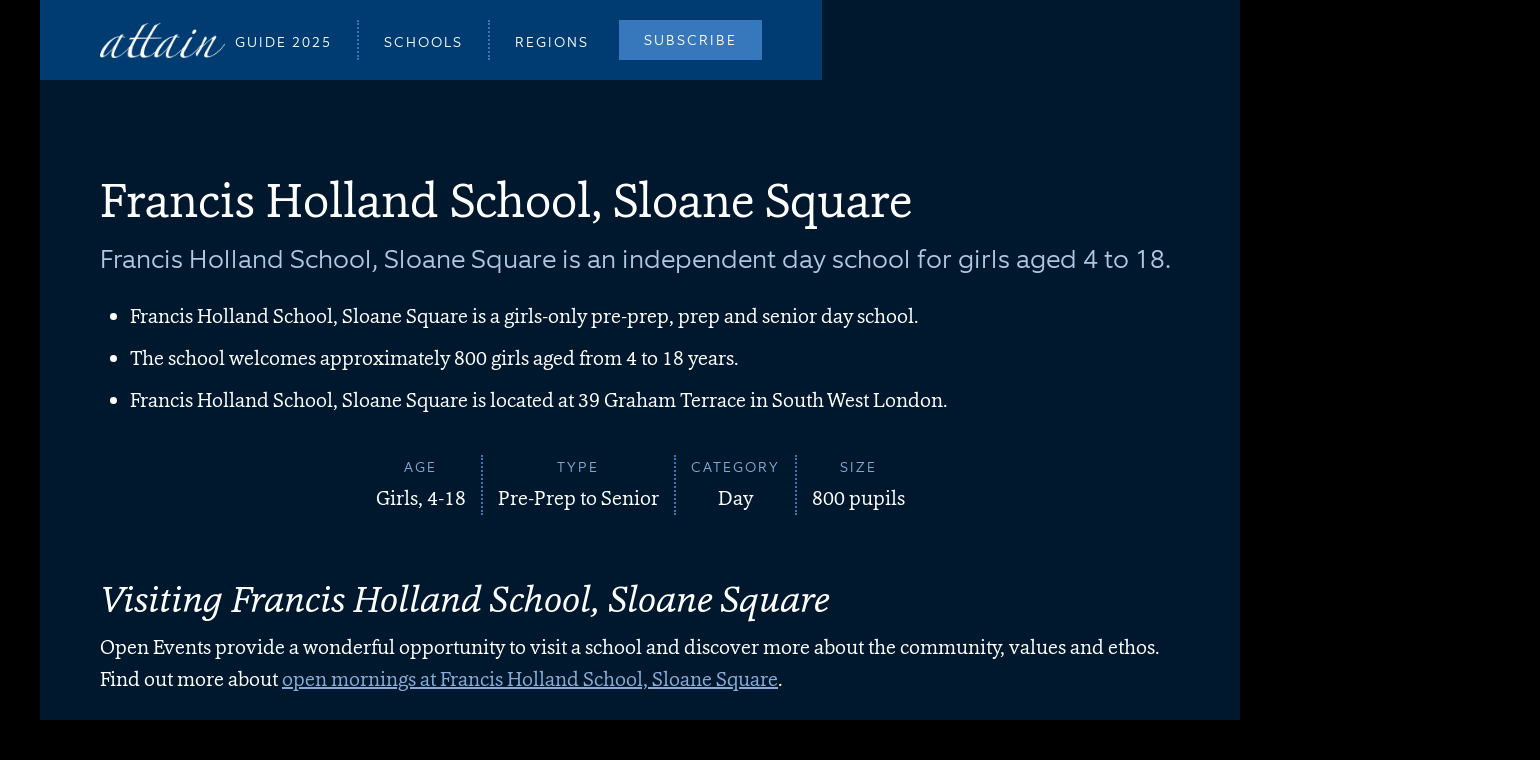

--- FILE ---
content_type: text/html; charset=utf-8
request_url: https://attain.guide/schools/francishollandsloanesq
body_size: 14165
content:
<!DOCTYPE html><!-- Last Published: Mon Jan 12 2026 12:06:55 GMT+0000 (Coordinated Universal Time) --><html data-wf-domain="attain.guide" data-wf-page="66f515220673fd83695f8bb4" data-wf-site="66dad070f8c407c5111ff8ba" data-wf-intellimize-customer-id="117162271" lang="en" data-wf-collection="66f515210673fd83695f8b05" data-wf-item-slug="francishollandsloanesq"><head><meta charset="utf-8"/><title>Francis Holland School, Sloane Square, Chelsea SW1W | Attain Guide</title><meta content="Francis Holland School, Sloane Square, South West London. Francis Holland School, Sloane Square is an independent day school for girls aged 4 to 18." name="description"/><meta content="Francis Holland School, Sloane Square, Chelsea SW1W | Attain Guide" property="og:title"/><meta content="Francis Holland School, Sloane Square, South West London. Francis Holland School, Sloane Square is an independent day school for girls aged 4 to 18." property="og:description"/><meta content="" property="og:image"/><meta content="Francis Holland School, Sloane Square, Chelsea SW1W | Attain Guide" property="twitter:title"/><meta content="Francis Holland School, Sloane Square, South West London. Francis Holland School, Sloane Square is an independent day school for girls aged 4 to 18." property="twitter:description"/><meta content="" property="twitter:image"/><meta property="og:type" content="website"/><meta content="summary_large_image" name="twitter:card"/><meta content="width=device-width, initial-scale=1" name="viewport"/><link href="https://cdn.prod.website-files.com/66dad070f8c407c5111ff8ba/css/attainguide2025.shared.8d26ffd47.min.css" rel="stylesheet" type="text/css" integrity="sha384-jSb/1Hys2NWawt8oGKj5Rht+nQzwEz18z+4Zw4+hgRzzMXrTojdJ5doc5vb61Eor" crossorigin="anonymous"/><script type="text/javascript">!function(o,c){var n=c.documentElement,t=" w-mod-";n.className+=t+"js",("ontouchstart"in o||o.DocumentTouch&&c instanceof DocumentTouch)&&(n.className+=t+"touch")}(window,document);</script><link href="https://cdn.prod.website-files.com/66dad070f8c407c5111ff8ba/66deb998bee8110cb152bc78_attain_favicon.png" rel="shortcut icon" type="image/x-icon"/><link href="https://cdn.prod.website-files.com/66dad070f8c407c5111ff8ba/66deb9b7aed1107eb0a356bd_attain_webclip.png" rel="apple-touch-icon"/><link href="https://attain.guide/schools/francishollandsloanesq" rel="canonical"/><style>.anti-flicker, .anti-flicker * {visibility: hidden !important; opacity: 0 !important;}</style><style>[data-wf-hidden-variation], [data-wf-hidden-variation] * {
        display: none !important;
      }</style><script type="text/javascript">if (localStorage.getItem('intellimize_data_tracking_type') !== 'optOut') { localStorage.removeItem('intellimize_opt_out_117162271'); } if (localStorage.getItem('intellimize_data_tracking_type') !== 'optOut') { localStorage.setItem('intellimize_data_tracking_type', 'optOut'); }</script><script type="text/javascript">(function(e){var s={r:[]};e.wf={r:s.r,ready:t=>{s.r.push(t)}}})(window)</script><script type="text/javascript">(function(e,t,p){var n=document.documentElement,s={p:[],r:[]},u={p:s.p,r:s.r,push:function(e){s.p.push(e)},ready:function(e){s.r.push(e)}};e.intellimize=u,n.className+=" "+p,setTimeout(function(){n.className=n.className.replace(RegExp(" ?"+p),"")},t)})(window, 4000, 'anti-flicker')</script><link href="https://cdn.intellimize.co/snippet/117162271.js" rel="preload" as="script"/><script type="text/javascript">var wfClientScript=document.createElement("script");wfClientScript.src="https://cdn.intellimize.co/snippet/117162271.js",wfClientScript.async=!0,wfClientScript.onerror=function(){document.documentElement.className=document.documentElement.className.replace(RegExp(" ?anti-flicker"),"")},document.head.appendChild(wfClientScript);</script><link href="https://api.intellimize.co" rel="preconnect" crossorigin="true"/><link href="https://log.intellimize.co" rel="preconnect" crossorigin="true"/><link href="https://117162271.intellimizeio.com" rel="preconnect"/><meta property="og:site_name" content="Attain Guide">
<style>
	body {
		-webkit-font-smoothing: antialiased;
	}
</style>
<!-- This script is managed by Consent Pro -->
<script fs-consent-categories="analytics" fs-consent-scripttype="text/javascript" type="fs-consent">
  var _paq = window._paq = window._paq || [];
  _paq.push(["setDoNotTrack", true]);
  _paq.push(["disableCookies"]);
  _paq.push(['trackPageView']);
  _paq.push(['trackVisibleContentImpressions']);
  _paq.push(['enableLinkTracking']);
  (function() {
    var u="https://chapelstudios.matomo.cloud/";
    _paq.push(['setTrackerUrl', u+'matomo.php']);
    _paq.push(['setSiteId', '1']);
    var d=document, g=d.createElement('script'), s=d.getElementsByTagName('script')[0];
    g.async=true; g.src='//cdn.matomo.cloud/chapelstudios.matomo.cloud/matomo.js'; s.parentNode.insertBefore(g,s);
  })();
</script><script type="application/ld+json">
[{
	"@context": "https://schema.org",
	"@type": "BreadcrumbList",
	"itemListElement": [{
		"@type": "ListItem",
		"position": 1,
		"name": "Regions",
		"item": "https://attain.guide/regions"
	},{
		"@type": "ListItem",
		"position": 2,
		"name": "South West London",
		"item": "https://attain.guide/regions/southwest-london"
	},{
		"@type": "ListItem",
		"position": 3,
		"name": "Francis Holland School, Sloane Square"
	}]
},
{
	"@context": "https://schema.org",
	"@type": "BreadcrumbList",
	"itemListElement": [{
		"@type": "ListItem",
		"position": 1,
		"name": "Schools",
		"item": "https://attain.guide/schools"
	},{
		"@type": "ListItem",
		"position": 2,
		"name": "Francis Holland School, Sloane Square"
	}]
}]
</script>
<script src="https://api.mapbox.com/mapbox-gl-js/v3.14.0/mapbox-gl.js"></script>
<link
  href="https://api.mapbox.com/mapbox-gl-js/v3.14.0/mapbox-gl.css"
  rel="stylesheet"
/>
<style>
  .map-sidebar {
    position: relative;
		width: 360px;
		z-index: 1;
    overflow: hidden;
		max-height: 450px;
    background: #002444;
  }

  .map-window {
		height: 450px;
    width: 100%;
  }
  
  .map-listings {
  height: 100%;
  overflow: auto;
  padding-bottom: 60px;
  width: 100%;
  }

  .map-listings .item {  
  padding-left: 15px;
	text-decoration: none;
	padding-bottom: 7px;
	padding-top: 7px;
  }

  .map-listings .item:last-child {
  border-bottom: none;
  }

  .map-listings .item .title {
	font-family: Equip Light,Arial,sans-serif;
	font-size: 16px;
	text-decoration: none;
  }

  .map-listings .item .title small {
  font-weight: 400;
  }

  .map-listings .item.active .title,
  .map-listings .item .title:hover {
  color: #33638e;
  }

  .map-listings .item.active {
  background-color: #002444;
  }

  ::-webkit-scrollbar {
  width: 0px;
  height: 0px;
  border-left: 0;
  background: rgba(0 0 0 0.1);
  }

  ::-webkit-scrollbar-track {
  background: none;
  }

	/* Marker tweaks */
	.mapboxgl-popup-close-button {
	  display: none;
	}
	
	.mapboxgl-popup-content {
	  font-family: Equip Light,Arial,sans-serif;
	  font-size: 14px;
	  line-height: 18px;
	  width: 180px;
    padding: 10px;
    text-align: center;
    background: #002444;
	}
	
	.mapboxgl-popup-content h6 {
	  font-size: 16px;
	}
	
	.mapboxgl-popup-content p {
	  font-size: 12px;
    margin-bottom: 10px;
	}
	
	.mapboxgl-popup-content div {
	  padding: 10px;
	}
	
	.mapboxgl-popup-anchor-top > .mapboxgl-popup-content {
	  margin-top: 0px;
	}
	
	.mapboxgl-popup-anchor-top > .mapboxgl-popup-tip {
	  border-bottom-color: #002444;
	}
  
  .mapboxgl-popup-anchor-bottom .mapboxgl-popup-tip {
	  border-top-color: #002444;
  }

	.marker {
	  background-image: url('https://cdn.prod.website-files.com/66dad070f8c407c5111ff8ba/685d15b81cce13bbe7749155_attain_marker.png');
	  background-size: cover;
	  width: 32px;
	  height: 32px;
	  border-radius: 50%;
	  cursor: pointer;
	}

	.mapboxgl-popup {
	  padding-bottom: 50px;
	}
</style><script src="https://cdn.prod.website-files.com/66dad070f8c407c5111ff8ba%2F6544eda5f000985a163a8687%2F670d3cd7896d614e66d631f5%2Ffinsweetcomponentsconfig-1.0.30.js" type="module" async="" siteId="66dad070f8c407c5111ff8ba" finsweet="components"></script><script src="https://api.consentpro.com/v1/cdn/runtime/66dad070f8c407c5111ff8ba/693a7f9f21a38b18.js" type="text/javascript" finsweet="consentpro" async=""></script></head><body class="body"><section class="attain"><div class="w-layout-blockcontainer page w-container"><div class="navbar"><div data-animation="default" class="navbar-logo-container shadow-three w-nav" data-easing2="ease" data-easing="ease" data-collapse="small" role="banner" data-no-scroll="1" data-duration="400" data-doc-height="1"><div class="navbar-attain"><div class="navbar-wrapper"><a data-wf-native-id-path="d1b7bf86-eda7-a1d9-4f6a-78a0581fa979:fbe1c1cc-42fd-b7ce-8f79-60d69598cd1f" data-wf-ao-click-engagement-tracking="true" data-wf-element-id="fbe1c1cc-42fd-b7ce-8f79-60d69598cd1f" data-wf-component-context="%5B%7B%22componentId%22%3A%22fbe1c1cc-42fd-b7ce-8f79-60d69598cd1b%22%2C%22instanceId%22%3A%22d1b7bf86-eda7-a1d9-4f6a-78a0581fa979%22%7D%5D" href="/" class="navbar-brand w-nav-brand"><img src="https://cdn.prod.website-files.com/66dad070f8c407c5111ff8ba/66df0088eaadef411f40dc50_attain_logo_white.webp" loading="lazy" width="125" height="Auto" alt="Attain Logo" class="attain-logo"/></a><nav role="navigation" class="nav-menu-wrapper w-nav-menu"><ul role="list" class="nav-menu-two w-list-unstyled"><li><a data-wf-native-id-path="d1b7bf86-eda7-a1d9-4f6a-78a0581fa979:fbe1c1cc-42fd-b7ce-8f79-60d69598cd24" data-wf-ao-click-engagement-tracking="true" data-wf-element-id="fbe1c1cc-42fd-b7ce-8f79-60d69598cd24" data-wf-component-context="%5B%7B%22componentId%22%3A%22fbe1c1cc-42fd-b7ce-8f79-60d69598cd1b%22%2C%22instanceId%22%3A%22d1b7bf86-eda7-a1d9-4f6a-78a0581fa979%22%7D%5D" href="/2025" class="nav-link">Guide 2025</a></li><li><div class="nav-divider"></div></li><li><a data-wf-native-id-path="d1b7bf86-eda7-a1d9-4f6a-78a0581fa979:fbe1c1cc-42fd-b7ce-8f79-60d69598cd2e" data-wf-ao-click-engagement-tracking="true" data-wf-element-id="fbe1c1cc-42fd-b7ce-8f79-60d69598cd2e" data-wf-component-context="%5B%7B%22componentId%22%3A%22fbe1c1cc-42fd-b7ce-8f79-60d69598cd1b%22%2C%22instanceId%22%3A%22d1b7bf86-eda7-a1d9-4f6a-78a0581fa979%22%7D%5D" href="/regions" class="nav-link">Schools</a></li><li><div class="nav-divider"></div></li><li><a data-wf-native-id-path="d1b7bf86-eda7-a1d9-4f6a-78a0581fa979:fbe1c1cc-42fd-b7ce-8f79-60d69598cd29" data-wf-ao-click-engagement-tracking="true" data-wf-element-id="fbe1c1cc-42fd-b7ce-8f79-60d69598cd29" data-wf-component-context="%5B%7B%22componentId%22%3A%22fbe1c1cc-42fd-b7ce-8f79-60d69598cd1b%22%2C%22instanceId%22%3A%22d1b7bf86-eda7-a1d9-4f6a-78a0581fa979%22%7D%5D" href="/regions" class="nav-link">Regions</a></li><li class="mobile-margin-top-11 nav-spacer"><a data-wf-native-id-path="d1b7bf86-eda7-a1d9-4f6a-78a0581fa979:fbe1c1cc-42fd-b7ce-8f79-60d69598cd31" data-wf-ao-click-engagement-tracking="true" data-wf-element-id="fbe1c1cc-42fd-b7ce-8f79-60d69598cd31" data-wf-component-context="%5B%7B%22componentId%22%3A%22fbe1c1cc-42fd-b7ce-8f79-60d69598cd1b%22%2C%22instanceId%22%3A%22d1b7bf86-eda7-a1d9-4f6a-78a0581fa979%22%7D%5D" href="/2025/subscribe" class="button-primary w-button">SUBSCRIBE</a></li></ul></nav><div class="menu-button-2 w-nav-button"><div class="icon-2 w-icon-nav-menu"></div></div></div></div></div></div><div class="header-elements w-condition-invisible"><div class="background-image-overlay"></div><img loading="lazy" src="https://cdn.prod.website-files.com/66dad070f8c407c5111ff8ba/66e000482f95b58ba0e8c169_attainguide2025_header.jpg" alt="" class="background-image-full w-dyn-bind-empty"/></div><div class="header-elements-detais w-condition-invisible"><div class="header-elements-logo-div w-condition-invisible"><img src="https://cdn.prod.website-files.com/66dad070f8c407c5111ff8ba/679cae419b334783346b131f_1px_spacer.png" loading="lazy" width="120" height="120" alt="Francis Holland School, Sloane Square" class="header-elements-logo w-dyn-bind-empty"/></div><div class="header-elements-title w-embed">Francis Holland School, Sloane Square</div><div class="header-elements-block"><div class="header-elements-text">Girls, 4-18</div><div class="header-elements-text">Day</div><div class="header-elements-text">South West London</div></div></div><div class="w-layout-blockcontainer container-spacer w-container"></div><div class="w-layout-blockcontainer container w-container"><div class="main"><div data-w-id="3a3329eb-8e13-3f61-b749-8de520c06de7" style="opacity:0" class="breadcrumbs-container schools"><a href="/" data-wf-native-id-path="3a3329eb-8e13-3f61-b749-8de520c06de8" data-wf-ao-click-engagement-tracking="true" data-wf-element-id="3a3329eb-8e13-3f61-b749-8de520c06de8" class="breadcrumbs">/</a><a href="/regions" data-wf-native-id-path="8d11c65b-0613-122a-e6f5-f7fe270087c3" data-wf-ao-click-engagement-tracking="true" data-wf-element-id="8d11c65b-0613-122a-e6f5-f7fe270087c3" class="breadcrumbs">Regions</a><div class="breadcrumbs">/</div><a href="/regions/london" data-wf-native-id-path="34144990-488f-88a9-4f39-727f11609137" data-wf-ao-click-engagement-tracking="true" data-wf-element-id="34144990-488f-88a9-4f39-727f11609137" class="breadcrumbs shorten">London</a><div class="breadcrumbs">/</div><a href="/regions/southwest-london" data-wf-native-id-path="38e765ef-034b-8053-d58c-852c766d87a0" data-wf-ao-click-engagement-tracking="true" data-wf-element-id="38e765ef-034b-8053-d58c-852c766d87a0" class="breadcrumbs shorten">South West London</a><div class="breadcrumbs-school">/</div><div class="breadcrumbs-school final">Francis Holland School, Sloane Square</div></div><h1>Francis Holland School, Sloane Square</h1><div class="standfirst">Francis Holland School, Sloane Square is an independent day school for girls aged 4 to 18.</div><div class="school-profile-text w-richtext"><ul role="list"><li>Francis Holland School, Sloane Square is a girls-only pre-prep, prep and senior day school.</li><li>The school welcomes approximately 800 girls aged from 4 to 18 years.</li><li>Francis Holland School, Sloane Square is located at 39 Graham Terrace in South West London.</li></ul></div><div class="w-dyn-list"><div role="list" class="w-dyn-items"><div role="listitem" class="w-dyn-item"><div class="overview w-dyn-bind-empty w-richtext"></div></div></div></div></div></div><div class="w-layout-blockcontainer full-width w-container"><div class="school-atributes-list"><div class="attributes-block"><div class="attributes-title">Age</div><div class="attributes">Girls, 4-18</div></div><div class="divider-dotted"></div><div class="attributes-block"><div class="attributes-title">Type</div><div class="attributes">Pre-Prep to Senior</div></div><div class="divider-dotted"></div><div class="attributes-block"><div class="attributes-title">Category</div><div class="attributes">Day</div></div><div class="divider-dotted"></div><div class="attributes-block"><div class="attributes-title">Size</div><div class="attributes w-embed"><div data-track-content data-content-name="profile" data-content-piece="francishollandsloanesq">800 pupils</div></div></div></div></div><div class="w-layout-blockcontainer full-width w-container"><div class="head-quote-wrapper"><div class="w-dyn-list"><div class="empty-state w-dyn-empty"></div></div></div></div><div class="w-layout-blockcontainer container w-container"><div class="main"><div class="head-details"><div class="w-dyn-list"><div class="empty-state w-dyn-empty"></div></div></div></div></div><div class="w-layout-blockcontainer full-width w-condition-invisible w-container"><img src="https://cdn.prod.website-files.com/66dad070f8c407c5111ff8ba/679cae419b334783346b131f_1px_spacer.png" loading="lazy" id="w-node-bc12b3c6-c013-980e-fe3b-9386ddacec38-695f8bb4" alt="Francis Holland School, Sloane Square" class="school-header-photo w-dyn-bind-empty"/></div><div class="w-layout-blockcontainer container w-container"><div class="main"><div class="w-dyn-list"><div role="list" class="w-dyn-items"><div role="listitem" class="w-dyn-item"><h2 class="w-condition-invisible">Curriculum</h2><div class="w-dyn-bind-empty w-richtext"></div><div class="exam-results"><div class="school-exam-results"><div class="exam-results-data w-condition-invisible"><div class="exam-results-title">A LEVEL A*–B</div><div class="exam-results-number w-embed">%</div></div><div class="exam-results-data w-condition-invisible"><div class="exam-results-title">A LEVEL A* / A</div><div class="exam-results-number w-embed">%</div></div><div class="exam-results-data w-condition-invisible"><div class="exam-results-title">A LEVEL A*s</div><div class="exam-results-number w-embed">%</div></div></div><div class="school-exam-results"><div class="exam-results-data w-condition-invisible"><div class="exam-results-title">GCSE 9–7</div><div class="exam-results-number w-embed">%</div></div><div class="exam-results-data w-condition-invisible"><div class="exam-results-title">GCSE 9 / 8</div><div class="exam-results-number w-embed">%</div></div><div class="exam-results-data w-condition-invisible"><div class="exam-results-title">GCSE 9s</div><div class="exam-results-number w-embed">%</div></div></div></div><div class="exam-results-notes w-condition-invisible w-dyn-bind-empty"></div><div class="exam-results-notes w-condition-invisible w-embed">% secured a place at their first choice of university.</div><h2 class="w-condition-invisible">Pastoral care</h2><div class="w-dyn-bind-empty w-richtext"></div><h2 class="w-condition-invisible">Extracurricular</h2><div class="w-dyn-bind-empty w-richtext"></div></div></div></div></div></div><div class="w-layout-blockcontainer full-width w-condition-invisible w-container"><img src="https://cdn.prod.website-files.com/66dad070f8c407c5111ff8ba/679cae419b334783346b131f_1px_spacer.png" loading="lazy" id="w-node-_69dc0798-4341-b32d-c9f2-f2a678b47ab9-695f8bb4" alt="Francis Holland School, Sloane Square" class="school-header-photo w-dyn-bind-empty"/></div><div class="w-layout-blockcontainer container bottom w-container"><div class="main"><div class="w-dyn-list"><div class="empty-state-transparent w-dyn-empty"><h2 class="w-condition-invisible">Ethos</h2><div class="ethos-profile-text w-condition-invisible w-dyn-bind-empty w-richtext"></div><div class="ethos-breakout-quote w-condition-invisible w-dyn-bind-empty w-richtext"></div><div class="ethos-quote-label w-condition-invisible w-embed">Source: Francis Holland School, Sloane Square</div></div></div></div></div><div class="w-layout-blockcontainer container w-container"><div class="main"><div id="visit" class="open-days-title w-embed"><h2>Visiting Francis Holland School, Sloane Square</h2></div><div class="w-dyn-list"><div role="list" class="w-dyn-items"><div role="listitem" class="w-dyn-item"><div class="open-events-intro w-embed"><p>Open Events provide a wonderful opportunity to visit a school and discover more about the community, values and ethos. Find out more about <a href="/opendays/francis-holland-sloane-square-open-day">open mornings at Francis Holland School, Sloane Square</a>.</p></div></div></div></div><div class="open-events-section w-condition-invisible"><div class="open-events-dates w-dyn-list"><div class="open-events-unknown w-dyn-empty"></div></div></div></div></div><div class="w-layout-blockcontainer full-width w-condition-invisible w-container"><img src="https://cdn.prod.website-files.com/66dad070f8c407c5111ff8ba/679cae419b334783346b131f_1px_spacer.png" loading="lazy" id="w-node-_0cefb96c-3d87-394a-5df4-06fca3c7553e-695f8bb4" alt="Francis Holland School, Sloane Square" class="school-header-photo w-dyn-bind-empty"/></div><div class="w-layout-blockcontainer full-width w-condition-invisible w-container"></div><div class="w-layout-blockcontainer container w-container"><div class="main"><h2 class="w-condition-invisible">Fees, Inspections &amp; Governance</h2><div class="w-dyn-list"><div role="list" class="w-dyn-items"><div role="listitem" class="w-dyn-item"><h3 class="inspections-heading w-condition-invisible">Fees</h3><div class="w-condition-invisible w-dyn-bind-empty w-richtext"></div><div class="fees-link w-condition-invisible w-embed"><a href="" target="_blank" class="button-primary home w-button" style="margin-top:0px;">Read about Francis Holland School, Sloane Square Fees</a></div></div></div></div><div class="inspections w-condition-invisible"><div class="inspections-details"><h3 class="inspections-heading">Inspections</h3><div class="inspections-text w-embed"><p>Francis Holland School, Sloane Square is inspected by the Independent Schools Inspectorate (ISI) on behalf of the Department for Education. Routine inspections take place once every three years.</p></div></div><div class="governance-details"><h3 class="governance-heading">Governance</h3><div class="governance-text w-embed"><p> </p></div></div><div class="inspections-details"><div class="inspection-link w-embed"><a href="" target="_blank" class="button-primary home w-button">Read the inspection report</a></div></div><div class="governance-details"><div class="governance-link w-embed"><a href="" target="_blank" class="button-primary home w-button">Read more about governance</a></div></div></div></div></div><div class="w-layout-blockcontainer full-width w-condition-invisible w-container"><div class="feature-images w-condition-invisible"><div class="w-dyn-list"><script type="text/x-wf-template" id="wf-template-1fca14c7-92ec-74b0-ddb0-0f8b229c9812">%3Cdiv%20role%3D%22listitem%22%20class%3D%22w-dyn-item%20w-dyn-repeater-item%22%3E%3Cimg%20src%3D%22https%3A%2F%2Fcdn.prod.website-files.com%2Fplugins%2FBasic%2Fassets%2Fplaceholder.60f9b1840c.svg%22%20loading%3D%22lazy%22%20alt%3D%22%22%20class%3D%22feature-images-square%20w-dyn-bind-empty%22%2F%3E%3C%2Fdiv%3E</script><div role="list" class="feature-images-block w-dyn-items w-dyn-hide"></div><div class="empty-state w-dyn-empty"><div>No items found.</div></div></div><div class="photo-credit full-width w-condition-invisible w-embed"></div></div></div><div class="w-layout-blockcontainer container w-container"><div class="main"><div id="admissions" class="admissions-title w-embed"><h2>Francis Holland School, Sloane Square Admissions</h2></div><div class="w-dyn-list"><div class="empty-state-transparent w-dyn-empty"><div class="w-embed">To find out more about Francis Holland School, Sloane Square, contact the Admissions team at the school.</div></div></div><div class="w-dyn-list"><div role="list" class="w-dyn-items"><div role="listitem" class="w-dyn-item"><div class="faqs-intro w-embed"><p style="margin-top: -10px">Find answers to frequently asked questions about <a href="/faqs/francis-holland-school-sloane-square">Francis Holland School, Sloane Square</a>.</p></div></div></div></div></div></div><div class="w-layout-blockcontainer container bottom w-container"><div class="main"><div class="prep-links w-condition-invisible"><div class="w-embed"><h2>Francis Holland School, Sloane Square Feeder Preps</h2></div><div class="w-embed"><p>Pupils join Francis Holland School, Sloane Square from a number of 'feeder' prep schools including:</p></div><div class="w-dyn-bind-empty w-richtext"></div><div class="mobile-text">Scroll right to see all the details about the schools below, including type and location.</div><div class="school-list-others w-dyn-list"><div class="empty-state w-dyn-empty"></div></div></div><div class="destinations w-condition-invisible"><h2>Leavers&#x27; Destinations</h2><div class="w-embed"><p>At the end of their time at Francis Holland School, Sloane Square, pupils go on to a number of leading senior schools.</p></div><div class="w-dyn-bind-empty w-richtext"></div><div class="school-list-others w-dyn-list"><div class="empty-state w-dyn-empty"></div></div><div class="mobile-text">Scroll right to see all the details about the schools below, including type and location.</div></div><div class="nav-map-header"><div class="div-block-41"><div class="school-logo-block"><div class="div-block-42"><div class="school-letters">FHSS</div></div><div class="div-block-43"><div class="div-block-44"></div><div class="div-block-45"></div></div></div></div><div class="w-condition-invisible"><img src="https://cdn.prod.website-files.com/66dad070f8c407c5111ff8ba/679cae419b334783346b131f_1px_spacer.png" loading="lazy" width="120" height="120" alt="Francis Holland School, Sloane Square" class="logo w-dyn-bind-empty"/></div><div class="div-block-20"><div class="address w-embed"><p>Francis Holland School, Sloane Square, 39 Graham Terrace, London, SW1W 8JF.<br>
<em>Girls, 4-18 &middot; Day</em><br>
To discover more, visit the <a class="web-text" href="https://www.fhs-sw1.org.uk" target="_blank" onclick="_paq.push(['trackEvent', 'link', 'francishollandsloanesq']);">Francis Holland School, Sloane Square website</a>.</p></div></div></div><div class="nav-map-container"><div class="nav-map"><div class="map-sidebar"><div id="header" class="map-header"><div class="w-embed"><h3 style="margin-bottom:15px;">South West London</h3></div></div><div id="listings" class="map-listings"></div></div><div id="map" class="map-window"></div></div><div class="w-embed w-script"><script>
  mapboxgl.accessToken = 'pk.eyJ1IjoiY2hhcGVsc3R1ZGlvcyIsImEiOiJjbHh4ZDcwNG8wMDd3MmlzOW0xNzc3Nmp5In0.cAVPmTm4u_BZ7E_I1MJC1w';

  const map = new mapboxgl.Map({
    container: 'map',
    style: 'mapbox://styles/mapbox/standard',
    config: {
    	basemap: {
      	lightPreset: "dusk"
      }
    },
    center: [-0.15388, 51.49157],
    zoom: 14,
  });
  
  const popup = new mapboxgl.Popup({ focusAfterOpen: false, closeOnClick: true })
		.setLngLat([-0.15388, 51.49157])
		.setHTML(`<h6 style="line-height:1.2em; font-family:Cassia, Georgia, sans-serif; font-weight:400; font-size:20px;"><a href="/schools/francishollandsloanesq" style="text-decoration: none; outline: none;">Francis Holland School, Sloane Square</a></h6><p style="margin-left:10px;margin-right:10px;">39 Graham Terrace, London, SW1W 8JF</p>`)
		.addTo(map);
    
  map.addControl(new mapboxgl.NavigationControl());
    
</script></div><div class="w-dyn-list"><div role="list" class="w-dyn-items"><div role="listitem" class="w-dyn-item"><div class="w-richtext"><div class="w-embed w-script"><script>

  const schools = {
	'type': 'FeatureCollection',
	'features': [
	{
'type': 'Feature',
'geometry': {
'type': 'Point',
'coordinates': [-0.36895, 51.42785]
},
'properties': {
'title': 'Lady Eleanor Holles School',
'address': 'Hanworth Road, Hampton, TW12 3HF',
'ref': 'theladyeleanorholles'
}
},
{
'type': 'Feature',
'geometry': {
'type': 'Point',
'coordinates': [-0.17253, 51.50005]
},
'properties': {
'title': 'Brighton College Prep Kensington',
'address': '10 Prince’s Gardens, London, SW7 1ND',
'ref': 'brightoncollegeprepkensington'
}
},
{
'type': 'Feature',
'geometry': {
'type': 'Point',
'coordinates': [-0.1654, 51.45165]
},
'properties': {
'title': 'Broomwood Prep Boys',
'address': '26 Bolingbroke Grove, Wandsworth, London, SW11 6EL',
'ref': 'broomwoodprepboys'
}
},
{
'type': 'Feature',
'geometry': {
'type': 'Point',
'coordinates': [-0.15921, 51.45018]
},
'properties': {
'title': 'Broomwood Prep Girls',
'address': '68-74 Nightingale Lane, Wandsworth, London, SW12 8NR',
'ref': 'broomwoodprepgirls'
}
},
{
'type': 'Feature',
'geometry': {
'type': 'Point',
'coordinates': [-0.16305, 51.48602]
},
'properties': {
'title': 'Cameron Vale',
'address': '4 The Vale, London, SW3 4AD',
'ref': 'cameronvale'
}
},
{
'type': 'Feature',
'geometry': {
'type': 'Point',
'coordinates': [-0.06171, 51.34125]
},
'properties': {
'title': 'Croydon High School GDST',
'address': 'Old Farleigh Road, Selsdon, South Croydon, CR2 8YB',
'ref': 'croydonhigh'
}
},
{
'type': 'Feature',
'geometry': {
'type': 'Point',
'coordinates': [-0.22328, 51.41842]
},
'properties': {
'title': 'Donhead',
'address': '33 Edge Hill, Wimbledon, London, SW19 4NP',
'ref': 'donhead'
}
},
{
'type': 'Feature',
'geometry': {
'type': 'Point',
'coordinates': [-0.15498, 51.4942]
},
'properties': {
'title': 'Eaton House Belgravia',
'address': '3-5 Eaton Gate, London, SW1W 9BA',
'ref': 'eatonhousebelgravia'
}
},
{
'type': 'Feature',
'geometry': {
'type': 'Point',
'coordinates': [-0.15106, 51.4617]
},
'properties': {
'title': 'Eaton House The Manor',
'address': '58 Clapham Common Northside, London, SW4 9RU',
'ref': 'eatonhousethemanorprep'
}
},
{
'type': 'Feature',
'geometry': {
'type': 'Point',
'coordinates': [-0.1428, 51.49288]
},
'properties': {
'title': 'Eaton Square Prep School',
'address': '55-57 Eccleston Square, London, SW1V 1PP',
'ref': 'eatonsquareprep'
}
},
{
'type': 'Feature',
'geometry': {
'type': 'Point',
'coordinates': [-0.17288, 51.45643]
},
'properties': {
'title': 'Emanuel School',
'address': 'Battersea Rise, London, SW11 1HS',
'ref': 'emanuelschool'
}
},
{
'type': 'Feature',
'geometry': {
'type': 'Point',
'coordinates': [-0.29103, 51.50628]
},
'properties': {
'title': 'Falcons School',
'address': '11 Woodborough Road, Putney, London, SW15 6PY',
'ref': 'falconsschool'
}
},
{
'type': 'Feature',
'geometry': {
'type': 'Point',
'coordinates': [-0.16571, 51.44101]
},
'properties': {
'title': 'Finton House School',
'address': '171 Trinity Road, London, SW17 7HL',
'ref': 'fintonhouse'
}
},
{
'type': 'Feature',
'geometry': {
'type': 'Point',
'coordinates': [-0.15388, 51.49157]
},
'properties': {
'title': 'Francis Holland School, Sloane Square',
'address': '39 Graham Terrace, London, SW1W 8JF',
'ref': 'francishollandsloanesq'
}
},
{
'type': 'Feature',
'geometry': {
'type': 'Point',
'coordinates': [-0.15788, 51.48977]
},
'properties': {
'title': 'Garden House School',
'address': 'Turks Row, London, SW3 4TW',
'ref': 'gardenhouse'
}
},
{
'type': 'Feature',
'geometry': {
'type': 'Point',
'coordinates': [-0.17915, 51.49404]
},
'properties': {
'title': 'Glendower Preparatory School',
'address': '87 Queen\'s Gate, Kensington, London, SW7 5JX',
'ref': 'glendowerpreparatory'
}
},
{
'type': 'Feature',
'geometry': {
'type': 'Point',
'coordinates': [-0.44396, 51.3902]
},
'properties': {
'title': 'Halliford School',
'address': 'Russell Road, Shepperton, Middlesex, TW17 9HX',
'ref': 'halliford'
}
},
{
'type': 'Feature',
'geometry': {
'type': 'Point',
'coordinates': [-0.36854, 51.41866]
},
'properties': {
'title': 'Hampton Pre-Prep & Prep',
'address': '41/43 Wensleydale Road, Hampton, Middlesex, TW12 2LP',
'ref': 'hamptonprep'
}
},
{
'type': 'Feature',
'geometry': {
'type': 'Point',
'coordinates': [-0.37113, 51.42873]
},
'properties': {
'title': 'Hampton School',
'address': 'Hanworth Road, Hampton, Middlesex, TW12 3HD',
'ref': 'hampton'
}
},
{
'type': 'Feature',
'geometry': {
'type': 'Point',
'coordinates': [-0.15656, 51.44477]
},
'properties': {
'title': 'Hornsby House School',
'address': 'Hearnville Road, London, SW12 8RS',
'ref': 'hornsbyhouse'
}
},
{
'type': 'Feature',
'geometry': {
'type': 'Point',
'coordinates': [-0.20868, 51.46288]
},
'properties': {
'title': 'Hurlingham School',
'address': '122 Putney Bridge Road, London, SW15 2NQ',
'ref': 'hurlingham'
}
},
{
'type': 'Feature',
'geometry': {
'type': 'Point',
'coordinates': [-0.25469, 51.45516]
},
'properties': {
'title': 'Ibstock Place School',
'address': 'Clarence Lane, Roehampton, London, SW15 5PY',
'ref': 'ibstockplace'
}
},
{
'type': 'Feature',
'geometry': {
'type': 'Point',
'coordinates': [-0.2028, 51.47705]
},
'properties': {
'title': 'Kensington Prep School GDST',
'address': '596 Fulham Road, London, SW6 5PA',
'ref': 'kensingtonprep'
}
},
{
'type': 'Feature',
'geometry': {
'type': 'Point',
'coordinates': [-0.28503, 51.48039]
},
'properties': {
'title': 'Kew College',
'address': '24-26 Cumberland Road, Kew, Surrey, TW9 3HQ',
'ref': 'kewcollege'
}
},
{
'type': 'Feature',
'geometry': {
'type': 'Point',
'coordinates': [-0.29013, 51.48584]
},
'properties': {
'title': 'Kew Green Preparatory School',
'address': 'Layton House, Ferry Lane, Kew Green, Richmond, Surrey, TW9 3AF',
'ref': 'kewgreenpreparatory'
}
},
{
'type': 'Feature',
'geometry': {
'type': 'Point',
'coordinates': [-0.28638, 51.49012]
},
'properties': {
'title': 'Kew House School',
'address': 'Kew House, 6 Capital Interchange Way, London, TW8 0EX',
'ref': 'kewhouseschool'
}
},
{
'type': 'Feature',
'geometry': {
'type': 'Point',
'coordinates': [-0.23738, 51.42809]
},
'properties': {
'title': 'King\'s College School Wimbledon',
'address': 'Southside, Wimbledon Common, London, SW19 4TT',
'ref': 'kingscollegeschoolwimbledon'
}
},
{
'type': 'Feature',
'geometry': {
'type': 'Point',
'coordinates': [-0.29302, 51.45936]
},
'properties': {
'title': 'King\'s House School',
'address': '68 King\'s Road, Richmond, Surrey, TW10 6ES',
'ref': 'kingshouse'
}
},
{
'type': 'Feature',
'geometry': {
'type': 'Point',
'coordinates': [-0.16307, 51.49658]
},
'properties': {
'title': 'Knightsbridge School',
'address': '67 Pont Street, London, SW1X 0BD',
'ref': 'knightsbridgeschool'
}
},
{
'type': 'Feature',
'geometry': {
'type': 'Point',
'coordinates': [-0.15944, 51.49734]
},
'properties': {
'title': 'More House School',
'address': '22-24 Pont Street, Chelsea, London, SW1X 0AA',
'ref': 'morehouse'
}
},
{
'type': 'Feature',
'geometry': {
'type': 'Point',
'coordinates': [-0.33316, 51.43362]
},
'properties': {
'title': 'Newland House School',
'address': '32-34 Waldegrave Park, Twickenham, Middlesex, TW1 4TQ',
'ref': 'newlandhouse'
}
},
{
'type': 'Feature',
'geometry': {
'type': 'Point',
'coordinates': [-0.14539, 51.47755]
},
'properties': {
'title': 'Newton Prep',
'address': '149 Battersea Park Road, London, SW8 4BX',
'ref': 'newtonpreparatoryschool'
}
},
{
'type': 'Feature',
'geometry': {
'type': 'Point',
'coordinates': [-0.20782, 51.47236]
},
'properties': {
'title': 'Parsons Green Prep',
'address': '1 Fulham Park Road, London, SW6 4LJ',
'ref': 'parsonsgreenprepschool'
}
},
{
'type': 'Feature',
'geometry': {
'type': 'Point',
'coordinates': [-0.22076, 51.4515]
},
'properties': {
'title': 'Prospect House School',
'address': '75 Putney Hill, London, SW15 3NT',
'ref': 'prospecthouseschool'
}
},
{
'type': 'Feature',
'geometry': {
'type': 'Point',
'coordinates': [-0.21816, 51.45685]
},
'properties': {
'title': 'Putney High School GDST',
'address': '35 Putney Hill, London, SW15 6BH',
'ref': 'putneyhigh'
}
},
{
'type': 'Feature',
'geometry': {
'type': 'Point',
'coordinates': [-0.17836, 51.49473]
},
'properties': {
'title': 'Queen\'s Gate School',
'address': '133 Queen\'s Gate, Kensington, London, SW7 5LE',
'ref': 'queensgate'
}
},
{
'type': 'Feature',
'geometry': {
'type': 'Point',
'coordinates': [-0.33069, 51.4431]
},
'properties': {
'title': 'St Catherine\'s School, Twickenham',
'address': 'Cross Deep, Twickenham, TW1 4QJ',
'ref': 'stcatherinestwickenham'
}
},
{
'type': 'Feature',
'geometry': {
'type': 'Point',
'coordinates': [-0.23888, 51.48852]
},
'properties': {
'title': 'St Paul\'s School',
'address': 'Lonsdale Road, Barnes, London, SW13 9JT',
'ref': 'st-pauls'
}
},
{
'type': 'Feature',
'geometry': {
'type': 'Point',
'coordinates': [-0.49895, 51.43144]
},
'properties': {
'title': 'Staines Preparatory School',
'address': '3 Gresham Road, Staines, TW18 2BT',
'ref': 'stainespreparatory'
}
},
{
'type': 'Feature',
'geometry': {
'type': 'Point',
'coordinates': [-0.13746, 51.43476]
},
'properties': {
'title': 'Streatham & Clapham High School GDST',
'address': '42 Abbotswood Road, Streatham Hill, London, SW16 1AW',
'ref': 'streathamandclaphamhigh'
}
},
{
'type': 'Feature',
'geometry': {
'type': 'Point',
'coordinates': [-0.16143, 51.49444]
},
'properties': {
'title': 'Sussex House',
'address': '68 Cadogan Square, London, SW1X 0EA',
'ref': 'sussexhouse'
}
},
{
'type': 'Feature',
'geometry': {
'type': 'Point',
'coordinates': [-0.19761, 51.36088]
},
'properties': {
'title': 'Sutton High School GDST',
'address': '55 Cheam Road, Sutton, SM1 2AX',
'ref': 'suttonhigh'
}
},
{
'type': 'Feature',
'geometry': {
'type': 'Point',
'coordinates': [-0.34913, 51.43728]
},
'properties': {
'title': 'The Mall School',
'address': '185 Hampton Road, Twickenham, TW2 5NQ',
'ref': 'themall'
}
},
{
'type': 'Feature',
'geometry': {
'type': 'Point',
'coordinates': [-0.3029, 51.45679]
},
'properties': {
'title': 'The Old Vicarage School',
'address': '48 Richmond Hill, Richmond-Upon-Thames, Surrey, TW10 6QX',
'ref': 'theoldvicarageschool'
}
},
{
'type': 'Feature',
'geometry': {
'type': 'Point',
'coordinates': [-0.24041, 51.41946]
},
'properties': {
'title': 'The Rowans School',
'address': '19 Drax Avenue, Wimbledon, London, SW20 0EG',
'ref': 'therowansschool'
}
},
{
'type': 'Feature',
'geometry': {
'type': 'Point',
'coordinates': [-0.2208, 51.42753]
},
'properties': {
'title': 'The Study Preparatory School',
'address': '4 Peek Crescent, Wimbledon Village, London, SW19 5ER',
'ref': 'thestudypreparatory'
}
},
{
'type': 'Feature',
'geometry': {
'type': 'Point',
'coordinates': [-0.17454, 51.47453]
},
'properties': {
'title': 'Thomas\'s Battersea',
'address': '28-40 Battersea High Street, London, SW11 3JB',
'ref': 'thomassbattersea'
}
},
{
'type': 'Feature',
'geometry': {
'type': 'Point',
'coordinates': [-0.15925, 51.45486]
},
'properties': {
'title': 'Thomas\'s Clapham',
'address': 'Broomwood Road, London, SW11 6JZ',
'ref': 'thomassclapham'
}
},
{
'type': 'Feature',
'geometry': {
'type': 'Point',
'coordinates': [-0.19257, 51.46711]
},
'properties': {
'title': 'Thomas\'s Fulham',
'address': '49 Hugon Road, London, SW6 3ES',
'ref': 'thomassfulham'
}
},
{
'type': 'Feature',
'geometry': {
'type': 'Point',
'coordinates': [-0.26818, 51.46258]
},
'properties': {
'title': 'Tower House School',
'address': '188 Sheen Lane, East Sheen, London, SW14 8LF',
'ref': 'towerhouseschool'
}
},
{
'type': 'Feature',
'geometry': {
'type': 'Point',
'coordinates': [-0.36234, 51.41394]
},
'properties': {
'title': 'Twickenham Preparatory School',
'address': '43 High Street, Hampton, Middlesex, TW12 2SA',
'ref': 'twickenhampreparatory'
}
},
{
'type': 'Feature',
'geometry': {
'type': 'Point',
'coordinates': [-0.29126, 51.47545]
},
'properties': {
'title': 'Unicorn School',
'address': '238 Kew Road, Richmond, Surrey, TW9 3JX',
'ref': 'unicorn'
}
},
{
'type': 'Feature',
'geometry': {
'type': 'Point',
'coordinates': [-0.12962, 51.49872]
},
'properties': {
'title': 'Westminster Abbey Choir School',
'address': 'Dean\'s Yard, Westminster, London, SW1P 3NY',
'ref': 'westminsterabbeychoirschool'
}
},
{
'type': 'Feature',
'geometry': {
'type': 'Point',
'coordinates': [-0.13975, 51.49617]
},
'properties': {
'title': 'Westminster Cathedral Choir School',
'address': 'Ambrosden Avenue, Westminster, London, SW1P 1QH',
'ref': 'westminstercathedralchoirschool'
}
},
{
'type': 'Feature',
'geometry': {
'type': 'Point',
'coordinates': [-0.12829, 51.49821]
},
'properties': {
'title': 'Westminster School',
'address': '17 Dean\'s Yard, Westminster, London, SW1P 3PB',
'ref': 'westminsterschool'
}
},
{
'type': 'Feature',
'geometry': {
'type': 'Point',
'coordinates': [-0.13413, 51.49176]
},
'properties': {
'title': 'Westminster Under School',
'address': 'Adrian House, 27 Vincent Square, London, SW1P 2NN',
'ref': 'westminsterunderschool'
}
},
{
'type': 'Feature',
'geometry': {
'type': 'Point',
'coordinates': [-0.10186, 51.36011]
},
'properties': {
'title': 'Whitgift School',
'address': 'Haling Park, South Croydon, CR2 6YT',
'ref': 'whitgiftschool'
}
},
{
'type': 'Feature',
'geometry': {
'type': 'Point',
'coordinates': [-0.20512, 51.42448]
},
'properties': {
'title': 'Willington School',
'address': 'Worcester Road, Wimbledon, London, SW19 7QQ',
'ref': 'willingtonschool'
}
},
{
'type': 'Feature',
'geometry': {
'type': 'Point',
'coordinates': [-0.22318, 51.41989]
},
'properties': {
'title': 'Wimbledon Common Preparatory School',
'address': '113 Ridgeway, Wimbledon, London, SW19 4TA',
'ref': 'wimbledoncommonprep'
}
},
{
'type': 'Feature',
'geometry': {
'type': 'Point',
'coordinates': [-0.21085, 51.42259]
},
'properties': {
'title': 'Wimbledon High School GDST',
'address': 'Mansel Road, Wimbledon, London, SW19 4AB',
'ref': 'wimbledonhigh'
}
}
	]
  };
  
	schools.features.forEach(function (school, i) {
  		school.properties.id = i;
	});
  
	map.on('load', () => {
	  map.addSource('places', {
  		type: 'geojson',
  		data: schools
		});
	  buildLocationList(schools);
	  addMarkers();
	});
	
	function addMarkers() {
	  for (const marker of schools.features) {
		const el = document.createElement('div');
		el.id = `marker-${marker.properties.id}`;
		el.className = 'marker';
	
		new mapboxgl.Marker(el, { offset: [0, -23] })
		  .setLngLat(marker.geometry.coordinates)
		  .addTo(map);
		el.addEventListener('click', (e) => {
		  flyToschool(marker);
		  createPopUp(marker);
		  const activeItem = document.getElementsByClassName('active');
		  e.stopPropagation();
		  if (activeItem[0]) {
			activeItem[0].classList.remove('active');
		  }
		  const listing = document.getElementById(`listing-${marker.properties.id}`);
		  listing.classList.add('active');
		});
	  }
	}	
	
	function buildLocationList(schools) {
	  for (const school of schools.features) {
		const listings = document.getElementById('listings');
		const listing = listings.appendChild(document.createElement('div'));
		listing.id = `listing-${school.properties.id}`;
		listing.className = 'item';
	
		const link = listing.appendChild(document.createElement('a'));
		link.href = '#';
		link.className = 'title';
		link.id = `link-${school.properties.id}`;
		link.innerHTML = `${school.properties.title}`;
	
	  	link.addEventListener('click', function () {
		  for (const feature of schools.features) {
			if (this.id === `link-${feature.properties.id}`) {
			  flyToschool(feature);
			  createPopUp(feature);
			}
		  }
		  const activeItem = document.getElementsByClassName('active');
		  if (activeItem[0]) {
			activeItem[0].classList.remove('active');
		  }
		  this.parentNode.classList.add('active');
		});
	  }
	}

	function flyToschool(currentFeature) {
	  map.flyTo({
		center: currentFeature.geometry.coordinates,
		zoom: 14
	  });
	}
	
	function createPopUp(currentFeature) {
	  const popUps = document.getElementsByClassName('mapboxgl-popup');
	  if (popUps[0]) popUps[0].remove();
	
	  const popup = new mapboxgl.Popup({ closeOnClick: true })
		.setLngLat(currentFeature.geometry.coordinates)
		.setHTML(`<h6 style="line-height:1.2em; font-family:Cassia, Georgia, sans-serif; font-weight:400; font-size:20px;"><a href="/schools/${currentFeature.properties.ref}/" style="text-decoration: none; outline: none;">${currentFeature.properties.title}</a></h6><p style="margin-left:10px;margin-right:10px;">${currentFeature.properties.address}</p>`)
		.addTo(map);
	}
  
</script></div></div></div></div></div></div><div class="schools-list-title w-embed"><h3>Have you considered these South West London catchment area schools?</h3></div><div class="school-list"><div class="mobile-text">Scroll right to see all the details about the schools below, including type and location.</div><div class="school-list-others w-dyn-list"><div role="list" class="collection-list w-dyn-items"><div role="listitem" class="schools-lisiting w-dyn-item"><div class="w-embed"><a href="/schools/alleyns" data-track-content data-content-name="featured" data-content-piece="alleyns">Alleyn&#39;s School</a></div><div class="schools-category">Day</div><div class="schools-pupils">Boys &amp; Girls, 4-18</div><div class="schools-location">Dulwich</div></div><div role="listitem" class="schools-lisiting w-dyn-item"><div class="w-embed"><a href="/schools/elthamcollege" data-track-content data-content-name="featured" data-content-piece="elthamcollege">Eltham College</a></div><div class="schools-category">Day</div><div class="schools-pupils">Boys &amp; Girls, 7-18</div><div class="schools-location">Eltham</div></div><div role="listitem" class="schools-lisiting w-dyn-item"><div class="w-embed"><a href="/schools/theladyeleanorholles" data-track-content data-content-name="featured" data-content-piece="theladyeleanorholles">Lady Eleanor Holles School</a></div><div class="schools-category">Day</div><div class="schools-pupils">Girls, 7-18</div><div class="schools-location">Hampton</div></div><div role="listitem" class="schools-lisiting w-dyn-item"><div class="w-embed"><a href="/schools/stbenedicts" data-track-content data-content-name="featured" data-content-piece="stbenedicts">St Benedict&#39;s School</a></div><div class="schools-category">Day</div><div class="schools-pupils">Boys &amp; Girls, 3-18</div><div class="schools-location">Ealing</div></div><div role="listitem" class="schools-lisiting w-dyn-item"><div class="w-embed"><a href="/schools/sydenhamhigh" data-track-content data-content-name="featured" data-content-piece="sydenhamhigh">Sydenham High School GDST</a></div><div class="schools-category">Day</div><div class="schools-pupils">Girls, 4-18</div><div class="schools-location">Sydenham</div></div></div></div></div><div class="code-embed-5 w-embed"><h3>Would you like to explore other local and regional schools?</h3>
<p>Discover more <a href="/regions/southwest-london">South West London private schools</a> – or look further afield at <a href="/regions/london">indepedent schools across the London</a> area.</p></div><div class="featured-schools-area"><div fs-slider-type="cms" fs-slider-instance="featured-schools" class="featured-schools_instance"><div fs-slider-element="list-wrapper" class="featured-schools_list-wrapper w-dyn-list"><div fs-slider-element="list" role="list" class="featured-schools_list w-dyn-items"><div fs-slider-element="slide" role="listitem" class="featured-schools_slide w-dyn-item"><a data-wf-native-id-path="58ce46b5-37e1-b9ee-4b6b-38b719cb16f3_instance-0" data-wf-ao-click-engagement-tracking="true" data-wf-element-id="58ce46b5-37e1-b9ee-4b6b-38b719cb16f3" data-wf-cms-context="%5B%7B%22collectionId%22%3A%2266f515210673fd83695f8b05%22%2C%22itemId%22%3A%2266f53f0f78ea8f71eacce3f8%22%7D%5D" style="background-image:url(&quot;https://cdn.prod.website-files.com/66e1b343b22cc112d09cc503/66f69aeb4f5a933273deff3b_stbenedicts_profile.avif&quot;)" href="/schools/stbenedicts" class="featured-schools-profile w-inline-block"><div class="featured-schools-header"><div class="featured-schools-region">West London</div></div><div class="featured-schools-footer"><div class="featured-schools-logo w-embed"><img src="https://cdn.prod.website-files.com/66e1b343b22cc112d09cc503/66f53f0e78ea8f71eacce37f_651ea2eddd0417e429465bdb_stbenedicts.avif" data-track-content data-content-name="premium" data-content-piece="stbenedicts" loading="eager" width="90" height="90" alt="St Benedict&#39;s School"></div><div class="featured-schools-details"><div class="featured-schools-name">St Benedict&#x27;s School</div><div class="featured-schools-info-div"><div class="featured-schools-info">Day</div><div class="featured-schools-info">·</div><div class="featured-schools-info">Boys &amp; Girls, 3-18</div></div></div></div></a></div><div fs-slider-element="slide" role="listitem" class="featured-schools_slide w-dyn-item"><a data-wf-native-id-path="58ce46b5-37e1-b9ee-4b6b-38b719cb16f3_instance-1" data-wf-ao-click-engagement-tracking="true" data-wf-element-id="58ce46b5-37e1-b9ee-4b6b-38b719cb16f3" data-wf-cms-context="%5B%7B%22collectionId%22%3A%2266f515210673fd83695f8b05%22%2C%22itemId%22%3A%2266f53f1c2c9b4c1763534519%22%7D%5D" style="background-image:url(&quot;https://cdn.prod.website-files.com/66e1b343b22cc112d09cc503/66f69aa8686686fca9467885_theladyeleanorholles_profile.avif&quot;)" href="/schools/theladyeleanorholles" class="featured-schools-profile w-inline-block"><div class="featured-schools-header"><div class="featured-schools-region">South West London</div></div><div class="featured-schools-footer"><div class="featured-schools-logo w-embed"><img src="https://cdn.prod.website-files.com/66e1b343b22cc112d09cc503/66f53f1c2c9b4c17635344a6_651ea142561c984caf340af9_theladyeleanorholles.avif" data-track-content data-content-name="premium" data-content-piece="theladyeleanorholles" loading="eager" width="90" height="90" alt="Lady Eleanor Holles School"></div><div class="featured-schools-details"><div class="featured-schools-name">Lady Eleanor Holles School</div><div class="featured-schools-info-div"><div class="featured-schools-info">Day</div><div class="featured-schools-info">·</div><div class="featured-schools-info">Girls, 7-18</div></div></div></div></a></div><div fs-slider-element="slide" role="listitem" class="featured-schools_slide w-dyn-item"><a data-wf-native-id-path="58ce46b5-37e1-b9ee-4b6b-38b719cb16f3_instance-2" data-wf-ao-click-engagement-tracking="true" data-wf-element-id="58ce46b5-37e1-b9ee-4b6b-38b719cb16f3" data-wf-cms-context="%5B%7B%22collectionId%22%3A%2266f515210673fd83695f8b05%22%2C%22itemId%22%3A%2266f53f190a1a67a2751a4807%22%7D%5D" style="background-image:url(&quot;https://cdn.prod.website-files.com/66e1b343b22cc112d09cc503/68bad937b9358325db9520b5_sydenhamhigh_profile_2509.jpg&quot;)" href="/schools/sydenhamhigh" class="featured-schools-profile w-inline-block"><div class="featured-schools-header"><div class="featured-schools-region">South East London</div></div><div class="featured-schools-footer"><div class="featured-schools-logo w-embed"><img src="https://cdn.prod.website-files.com/66e1b343b22cc112d09cc503/68bad942286f9a5020ceaa04_sydenhamhigh_2509.jpg" data-track-content data-content-name="premium" data-content-piece="sydenhamhigh" loading="eager" width="90" height="90" alt="Sydenham High School GDST"></div><div class="featured-schools-details"><div class="featured-schools-name">Sydenham High School GDST</div><div class="featured-schools-info-div"><div class="featured-schools-info">Day</div><div class="featured-schools-info">·</div><div class="featured-schools-info">Girls, 4-18</div></div></div></div></a></div><div fs-slider-element="slide" role="listitem" class="featured-schools_slide w-dyn-item"><a data-wf-native-id-path="58ce46b5-37e1-b9ee-4b6b-38b719cb16f3_instance-3" data-wf-ao-click-engagement-tracking="true" data-wf-element-id="58ce46b5-37e1-b9ee-4b6b-38b719cb16f3" data-wf-cms-context="%5B%7B%22collectionId%22%3A%2266f515210673fd83695f8b05%22%2C%22itemId%22%3A%2266f53ec1e168c74898c64e39%22%7D%5D" style="background-image:url(&quot;https://cdn.prod.website-files.com/66e1b343b22cc112d09cc503/66f699c421e3a6bc0d11cf73_alleyns_profile.avif&quot;)" href="/schools/alleyns" class="featured-schools-profile w-inline-block"><div class="featured-schools-header"><div class="featured-schools-region">South East London</div></div><div class="featured-schools-footer"><div class="featured-schools-logo w-embed"><img src="https://cdn.prod.website-files.com/66e1b343b22cc112d09cc503/66f53ec0e168c74898c64dc6_651e9e478f458f918118e8a5_alleyns.avif" data-track-content data-content-name="premium" data-content-piece="alleyns" loading="eager" width="90" height="90" alt="Alleyn&#39;s School"></div><div class="featured-schools-details"><div class="featured-schools-name">Alleyn&#x27;s School</div><div class="featured-schools-info-div"><div class="featured-schools-info">Day</div><div class="featured-schools-info">·</div><div class="featured-schools-info">Boys &amp; Girls, 4-18</div></div></div></div></a></div></div></div></div></div></div></div><section class="footer"><div class="guide-banner-footer"><img width="450" height="Auto" alt="Attain Guide 2025 book cover" src="https://cdn.prod.website-files.com/66dad070f8c407c5111ff8ba/66e2c2ec416278bb21b60f7f_attainguide2025_cover.avif" loading="lazy" srcset="https://cdn.prod.website-files.com/66dad070f8c407c5111ff8ba/66e2c2ec416278bb21b60f7f_attainguide2025_cover-p-500.avif 500w, https://cdn.prod.website-files.com/66dad070f8c407c5111ff8ba/66e2c2ec416278bb21b60f7f_attainguide2025_cover.avif 900w" sizes="(max-width: 479px) 100vw, 450px" class="guide-banner-book"/><div class="div-block-32"><h2 class="guide-banner-heading">The definitive book for parents considering a private school for their child.</h2><h3 class="guide-banner-sub-heading"><em class="italic-text-3">&quot;...the book that parents have been waiting for...&quot;</em></h3><div class="guide-banner-prices"><div class="guide-banner-block"><h3 class="guide-banner-price">Print – £16.99</h3><h3 class="guide-banner-note">free P&amp;P</h3><a data-ms-price:add="prc_guide-2025-print-tmkg0j4s" data-wf-native-id-path="fb8d5b7a-de71-d6a5-de75-5857722bb40b:51d6b8bc-e1e9-f71f-3260-becd9b4044ea" data-wf-ao-click-engagement-tracking="true" data-wf-element-id="51d6b8bc-e1e9-f71f-3260-becd9b4044ea" data-wf-component-context="%5B%7B%22componentId%22%3A%22cb8c2a8d-8062-64cd-77f6-b634bb1f00a3%22%2C%22instanceId%22%3A%22fb8d5b7a-de71-d6a5-de75-5857722bb40b%22%7D%5D" href="/2025/signup" class="order-button w-button">Buy Book</a></div><div class="guide-banner-block"><h3 class="guide-banner-price">Audiobook – £11.99</h3><h3 class="guide-banner-note">12 months access</h3><a data-ms-price:add="prc_guide-2025-audiobook-731d0aho" data-wf-native-id-path="fb8d5b7a-de71-d6a5-de75-5857722bb40b:51d6b8bc-e1e9-f71f-3260-becd9b4044f1" data-wf-ao-click-engagement-tracking="true" data-wf-element-id="51d6b8bc-e1e9-f71f-3260-becd9b4044f1" data-wf-component-context="%5B%7B%22componentId%22%3A%22cb8c2a8d-8062-64cd-77f6-b634bb1f00a3%22%2C%22instanceId%22%3A%22fb8d5b7a-de71-d6a5-de75-5857722bb40b%22%7D%5D" href="/2025/signup" class="order-button w-button">Buy Audiobook</a></div><div class="guide-banner-block"><h3 class="guide-banner-price">eBook – £9.99</h3><h3 class="guide-banner-note">12 months access</h3><a data-ms-price:add="prc_guide-2025-ebook-e2go0udo" data-wf-native-id-path="fb8d5b7a-de71-d6a5-de75-5857722bb40b:51d6b8bc-e1e9-f71f-3260-becd9b4044f8" data-wf-ao-click-engagement-tracking="true" data-wf-element-id="51d6b8bc-e1e9-f71f-3260-becd9b4044f8" data-wf-component-context="%5B%7B%22componentId%22%3A%22cb8c2a8d-8062-64cd-77f6-b634bb1f00a3%22%2C%22instanceId%22%3A%22fb8d5b7a-de71-d6a5-de75-5857722bb40b%22%7D%5D" href="/2025/signup" class="order-button w-button">Buy eBook</a></div></div></div></div><div class="footer-div"><div class="footer-divider"></div></div><div class="footer-container"><div class="footer-wrapper"><a data-wf-native-id-path="fb8d5b7a-de71-d6a5-de75-5857722bb40b:cb8c2a8d-8062-64cd-77f6-b634bb1f00a6" data-wf-ao-click-engagement-tracking="true" data-wf-element-id="cb8c2a8d-8062-64cd-77f6-b634bb1f00a6" data-wf-component-context="%5B%7B%22componentId%22%3A%22cb8c2a8d-8062-64cd-77f6-b634bb1f00a3%22%2C%22instanceId%22%3A%22fb8d5b7a-de71-d6a5-de75-5857722bb40b%22%7D%5D" href="/" class="footer-brand w-inline-block"><img src="https://cdn.prod.website-files.com/66dad070f8c407c5111ff8ba/66deec3fb54573be9f9787ce_attainguide_logo_wide_colour.webp" loading="lazy" width="Auto" height="Auto" alt="Attain Logo" srcset="https://cdn.prod.website-files.com/66dad070f8c407c5111ff8ba/66deec3fb54573be9f9787ce_attainguide_logo_wide_colour-p-500.webp 500w, https://cdn.prod.website-files.com/66dad070f8c407c5111ff8ba/66deec3fb54573be9f9787ce_attainguide_logo_wide_colour.webp 600w" sizes="(max-width: 600px) 100vw, 600px" class="footer-logo-wide"/><img src="https://cdn.prod.website-files.com/66dad070f8c407c5111ff8ba/66deec43745af353498640ae_attainguide_logo_portrait_colour.webp" loading="lazy" width="Auto" height="Auto" alt="Attain Logo" class="footer-logo-tall"/></a><div class="footer-content"><div id="w-node-cb8c2a8d-8062-64cd-77f6-b634bb1f00a9-bb1f00a3" class="footer-block"><a data-wf-native-id-path="fb8d5b7a-de71-d6a5-de75-5857722bb40b:cb8c2a8d-8062-64cd-77f6-b634bb1f00aa" data-wf-ao-click-engagement-tracking="true" data-wf-element-id="cb8c2a8d-8062-64cd-77f6-b634bb1f00aa" data-wf-component-context="%5B%7B%22componentId%22%3A%22cb8c2a8d-8062-64cd-77f6-b634bb1f00a3%22%2C%22instanceId%22%3A%22fb8d5b7a-de71-d6a5-de75-5857722bb40b%22%7D%5D" href="/2025" class="footer-link">Guide 2025</a><a data-wf-native-id-path="fb8d5b7a-de71-d6a5-de75-5857722bb40b:cb8c2a8d-8062-64cd-77f6-b634bb1f00ac" data-wf-ao-click-engagement-tracking="true" data-wf-element-id="cb8c2a8d-8062-64cd-77f6-b634bb1f00ac" data-wf-component-context="%5B%7B%22componentId%22%3A%22cb8c2a8d-8062-64cd-77f6-b634bb1f00a3%22%2C%22instanceId%22%3A%22fb8d5b7a-de71-d6a5-de75-5857722bb40b%22%7D%5D" href="/schools" class="footer-link">Private Schools</a><a data-wf-native-id-path="fb8d5b7a-de71-d6a5-de75-5857722bb40b:cb8c2a8d-8062-64cd-77f6-b634bb1f00b1" data-wf-ao-click-engagement-tracking="true" data-wf-element-id="cb8c2a8d-8062-64cd-77f6-b634bb1f00b1" data-wf-component-context="%5B%7B%22componentId%22%3A%22cb8c2a8d-8062-64cd-77f6-b634bb1f00a3%22%2C%22instanceId%22%3A%22fb8d5b7a-de71-d6a5-de75-5857722bb40b%22%7D%5D" href="/regions" class="footer-link">Regions</a></div><div id="w-node-cb8c2a8d-8062-64cd-77f6-b634bb1f00b0-bb1f00a3" class="footer-block"><a data-wf-native-id-path="fb8d5b7a-de71-d6a5-de75-5857722bb40b:cb8c2a8d-8062-64cd-77f6-b634bb1f00ae" data-wf-ao-click-engagement-tracking="true" data-wf-element-id="cb8c2a8d-8062-64cd-77f6-b634bb1f00ae" data-wf-component-context="%5B%7B%22componentId%22%3A%22cb8c2a8d-8062-64cd-77f6-b634bb1f00a3%22%2C%22instanceId%22%3A%22fb8d5b7a-de71-d6a5-de75-5857722bb40b%22%7D%5D" href="/2025/subscribe" class="footer-link">EBook Subscription</a><a data-wf-native-id-path="fb8d5b7a-de71-d6a5-de75-5857722bb40b:c60aeadc-bb26-177a-e863-61e7abae4310" data-wf-ao-click-engagement-tracking="true" data-wf-element-id="c60aeadc-bb26-177a-e863-61e7abae4310" data-wf-component-context="%5B%7B%22componentId%22%3A%22cb8c2a8d-8062-64cd-77f6-b634bb1f00a3%22%2C%22instanceId%22%3A%22fb8d5b7a-de71-d6a5-de75-5857722bb40b%22%7D%5D" href="/2025/subscribe" class="footer-link">Buy Print Edition</a><a data-wf-native-id-path="fb8d5b7a-de71-d6a5-de75-5857722bb40b:cb8c2a8d-8062-64cd-77f6-b634bb1f00b5" data-wf-ao-click-engagement-tracking="true" data-wf-element-id="cb8c2a8d-8062-64cd-77f6-b634bb1f00b5" data-wf-component-context="%5B%7B%22componentId%22%3A%22cb8c2a8d-8062-64cd-77f6-b634bb1f00a3%22%2C%22instanceId%22%3A%22fb8d5b7a-de71-d6a5-de75-5857722bb40b%22%7D%5D" href="/2025/login" class="footer-link">Subscriber Login</a></div><div id="w-node-f219d9ee-0bbf-3c55-6125-f518b33d9109-bb1f00a3" class="footer-block"><a data-wf-native-id-path="fb8d5b7a-de71-d6a5-de75-5857722bb40b:f219d9ee-0bbf-3c55-6125-f518b33d910a" data-wf-ao-click-engagement-tracking="true" data-wf-element-id="f219d9ee-0bbf-3c55-6125-f518b33d910a" data-wf-component-context="%5B%7B%22componentId%22%3A%22cb8c2a8d-8062-64cd-77f6-b634bb1f00a3%22%2C%22instanceId%22%3A%22fb8d5b7a-de71-d6a5-de75-5857722bb40b%22%7D%5D" href="/advertising" class="footer-link">Advertising</a><a data-wf-native-id-path="fb8d5b7a-de71-d6a5-de75-5857722bb40b:f219d9ee-0bbf-3c55-6125-f518b33d910c" data-wf-ao-click-engagement-tracking="true" data-wf-element-id="f219d9ee-0bbf-3c55-6125-f518b33d910c" data-wf-component-context="%5B%7B%22componentId%22%3A%22cb8c2a8d-8062-64cd-77f6-b634bb1f00a3%22%2C%22instanceId%22%3A%22fb8d5b7a-de71-d6a5-de75-5857722bb40b%22%7D%5D" href="/about" class="footer-link">About Attain</a><a data-wf-native-id-path="fb8d5b7a-de71-d6a5-de75-5857722bb40b:f219d9ee-0bbf-3c55-6125-f518b33d910e" data-wf-ao-click-engagement-tracking="true" data-wf-element-id="f219d9ee-0bbf-3c55-6125-f518b33d910e" data-wf-component-context="%5B%7B%22componentId%22%3A%22cb8c2a8d-8062-64cd-77f6-b634bb1f00a3%22%2C%22instanceId%22%3A%22fb8d5b7a-de71-d6a5-de75-5857722bb40b%22%7D%5D" href="/contact" class="footer-link">Contact</a></div></div></div></div><div class="footer-div"><div class="footer-divider"></div></div><div class="footer-div"><div class="footer-copyright-center">Copyright ©2006-2025 Chapel Studios Ltd. All rights reserved · <a href="/legal/terms" data-wf-native-id-path="fb8d5b7a-de71-d6a5-de75-5857722bb40b:77c43b84-0b25-2280-21fa-83be0bcc0672" data-wf-ao-click-engagement-tracking="true" data-wf-element-id="77c43b84-0b25-2280-21fa-83be0bcc0672" data-wf-component-context="%5B%7B%22componentId%22%3A%22cb8c2a8d-8062-64cd-77f6-b634bb1f00a3%22%2C%22instanceId%22%3A%22fb8d5b7a-de71-d6a5-de75-5857722bb40b%22%7D%5D">Terms</a> &amp; <a href="/legal/privacy" data-wf-native-id-path="fb8d5b7a-de71-d6a5-de75-5857722bb40b:72330987-0d5c-e502-f1cd-0980a0061094" data-wf-ao-click-engagement-tracking="true" data-wf-element-id="72330987-0d5c-e502-f1cd-0980a0061094" data-wf-component-context="%5B%7B%22componentId%22%3A%22cb8c2a8d-8062-64cd-77f6-b634bb1f00a3%22%2C%22instanceId%22%3A%22fb8d5b7a-de71-d6a5-de75-5857722bb40b%22%7D%5D">Privacy</a> · Designed by <a href="https://chapelstudios.co.uk" data-wf-native-id-path="fb8d5b7a-de71-d6a5-de75-5857722bb40b:cb8c2a8d-8062-64cd-77f6-b634bb1f00c6" data-wf-ao-click-engagement-tracking="true" data-wf-element-id="cb8c2a8d-8062-64cd-77f6-b634bb1f00c6" data-wf-component-context="%5B%7B%22componentId%22%3A%22cb8c2a8d-8062-64cd-77f6-b634bb1f00a3%22%2C%22instanceId%22%3A%22fb8d5b7a-de71-d6a5-de75-5857722bb40b%22%7D%5D" target="_blank" class="footer-chapel-studios">Chapel Studios</a></div></div></section></div></section><script src="https://d3e54v103j8qbb.cloudfront.net/js/jquery-3.5.1.min.dc5e7f18c8.js?site=66dad070f8c407c5111ff8ba" type="text/javascript" integrity="sha256-9/aliU8dGd2tb6OSsuzixeV4y/faTqgFtohetphbbj0=" crossorigin="anonymous"></script><script src="https://cdn.prod.website-files.com/66dad070f8c407c5111ff8ba/js/attainguide2025.schunk.36b8fb49256177c8.js" type="text/javascript" integrity="sha384-4abIlA5/v7XaW1HMXKBgnUuhnjBYJ/Z9C1OSg4OhmVw9O3QeHJ/qJqFBERCDPv7G" crossorigin="anonymous"></script><script src="https://cdn.prod.website-files.com/66dad070f8c407c5111ff8ba/js/attainguide2025.schunk.6def2234e11740b4.js" type="text/javascript" integrity="sha384-fyvociAffXvKWl4AInybemQgCCS5JFkOKSam7TcjqAmqMFkTuXyCeiI8Nzyx/fEK" crossorigin="anonymous"></script><script src="https://cdn.prod.website-files.com/66dad070f8c407c5111ff8ba/js/attainguide2025.84999e99.430a022a12a15d4e.js" type="text/javascript" integrity="sha384-2z5L5Y9MuPxLkkIaoaZxppnMd00kwBY0smRmy1TXWiRoRUOD5dutE2BnSGkeCKLg" crossorigin="anonymous"></script></body></html>

--- FILE ---
content_type: application/javascript;charset=utf-8
request_url: https://cdn.intellimize.co/snippet/117162271.js
body_size: 86712
content:
var cPubgJNt = '{"campaigns":{},"events":{"157056579":{"name":"Webflow Engagement: Click","type":"wf_engagement_click","state":"live"},"157056580":{"name":"Page Leave","type":"page_leave","state":"live"}},"pages":{},"audiences":{},"model":{},"id":"117162271","webflowSiteId":"66dad070f8c407c5111ff8ba","name":"Attain Guide","encrypt":false,"iint":{"firmographic":{"enabled":false}},"ictp":0.0,"ipcc":false,"plugins":[],"schemaVersion":"2","origins":[{"domain":"attain.guide","includeSubdomains":false},{"domain":"attainguide2025.webflow.io","includeSubdomains":false}],"classicAccess":false}';
var iOverride = {};
(function(){"use strict";try{if(typeof document!="undefined"){var e=document.createElement("style");e.appendChild(document.createTextNode("")),document.head.appendChild(e)}}catch(t){console.error("vite-plugin-css-injected-by-js",t)}})();
var __defProp=Object.defineProperty,__defProps=Object.defineProperties,__getOwnPropDescs=Object.getOwnPropertyDescriptors,__getOwnPropSymbols=Object.getOwnPropertySymbols,__hasOwnProp=Object.prototype.hasOwnProperty,__propIsEnum=Object.prototype.propertyIsEnumerable,__pow=Math.pow,__defNormalProp=(e,t,i)=>t in e?__defProp(e,t,{enumerable:!0,configurable:!0,writable:!0,value:i}):e[t]=i,__spreadValues=(e,t)=>{for(var i in t||(t={}))__hasOwnProp.call(t,i)&&__defNormalProp(e,i,t[i]);if(__getOwnPropSymbols)for(var i of __getOwnPropSymbols(t))__propIsEnum.call(t,i)&&__defNormalProp(e,i,t[i]);return e},__spreadProps=(e,t)=>__defProps(e,__getOwnPropDescs(t)),__objRest=(e,t)=>{var i={};for(var s in e)__hasOwnProp.call(e,s)&&t.indexOf(s)<0&&(i[s]=e[s]);if(null!=e&&__getOwnPropSymbols)for(var s of __getOwnPropSymbols(e))t.indexOf(s)<0&&__propIsEnum.call(e,s)&&(i[s]=e[s]);return i},__publicField=(e,t,i)=>(__defNormalProp(e,"symbol"!=typeof t?t+"":t,i),i),__async=(e,t,i)=>new Promise(((s,n)=>{var r=e=>{try{a(i.next(e))}catch(t){n(t)}},o=e=>{try{a(i.throw(e))}catch(t){n(t)}},a=e=>e.done?s(e.value):Promise.resolve(e.value).then(r,o);a((i=i.apply(e,t)).next())}));!function(){"use strict";var e,t,i={},s={},n={};Object.defineProperty(n,"__esModule",{value:!0}),n.LogLevel=void 0,(t=e||(n.LogLevel=e={}))[t.OFF=5]="OFF",t[t.ERROR=4]="ERROR",t[t.WARN=3]="WARN",t[t.INFO=2]="INFO",t[t.DEBUG=1]="DEBUG",t[t.TRACE=0]="TRACE",Object.defineProperty(s,"__esModule",{value:!0}),s.BasicConsoleLogger=void 0;var r=n,o=function(){function e(e,t){this.prefix="",this.theConsole=e,this.minimumLogLevel=t}return e.prototype.getLevel=function(){return this.minimumLogLevel},e.prototype.error=function(e,t){this.minimumLogLevel<=r.LogLevel.ERROR&&this.theConsole.error("[".concat(t,"] ").concat(this.format(e)))},e.prototype.warn=function(e,t){this.minimumLogLevel<=r.LogLevel.WARN&&this.theConsole.warn("[".concat(t,"] ").concat(this.format(e)))},e.prototype.info=function(e,t){if(this.minimumLogLevel<=r.LogLevel.INFO){var i=void 0!==t?"[".concat(t,"] "):"";this.theConsole.info("".concat(i).concat(this.format(e)))}},e.prototype.debug=function(e,t){if(this.minimumLogLevel<=r.LogLevel.DEBUG){var i=void 0!==t?"[".concat(t,"] "):"";(this.theConsole.debug?this.theConsole.debug:this.theConsole.log)("".concat(i).concat(this.format(e)))}},e.prototype.group=function(e){this.minimumLogLevel<=r.LogLevel.DEBUG&&(this.prefix+="⎢ ",this.theConsole.log("[1m"+this.format(e)+"[22m"))},e.prototype.groupEnd=function(){this.minimumLogLevel<=r.LogLevel.DEBUG&&(this.prefix=this.prefix.slice(0,-2))},e.prototype.time=function(e){this.minimumLogLevel<=r.LogLevel.DEBUG&&this.theConsole.time(this.format(e))},e.prototype.timeEnd=function(e){this.minimumLogLevel<=r.LogLevel.DEBUG&&this.theConsole.timeEnd(this.format(e))},e.prototype.format=function(e){return e.toString().replace(/^/gm,this.prefix)},e}();s.BasicConsoleLogger=o;var a={};Object.defineProperty(a,"__esModule",{value:!0}),a.NO_OP_LOGGER=void 0;var l=n;a.NO_OP_LOGGER=function(){return{getLevel:function(){return l.LogLevel.OFF},error:function(){},warn:function(){},info:function(){},debug:function(){},group:function(){},groupEnd:function(){},time:function(){},timeEnd:function(){}}}();var c={};Object.defineProperty(c,"__esModule",{value:!0}),c.GroupConsoleLogger=void 0;var d=n,u=function(){function e(e,t){this.theConsole=e,this.minimumLogLevel=t}return e.prototype.getLevel=function(){return this.minimumLogLevel},e.prototype.error=function(e,t){this.minimumLogLevel<=d.LogLevel.ERROR&&this.theConsole.error("[".concat(t,"] ").concat(e))},e.prototype.warn=function(e,t){this.minimumLogLevel<=d.LogLevel.WARN&&this.theConsole.warn("[".concat(t,"] ").concat(e))},e.prototype.info=function(e,t){if(this.minimumLogLevel<=d.LogLevel.INFO){var i=void 0!==t?"[".concat(t,"] "):"";this.theConsole.info("".concat(i).concat(e))}},e.prototype.debug=function(e,t){if(this.minimumLogLevel<=d.LogLevel.DEBUG){var i=void 0!==t?"[".concat(t,"] "):"";(this.theConsole.debug?this.theConsole.debug:this.theConsole.log)("".concat(i).concat(e))}},e.prototype.group=function(e){this.minimumLogLevel<=d.LogLevel.DEBUG&&this.theConsole.group(e)},e.prototype.groupEnd=function(){this.minimumLogLevel<=d.LogLevel.DEBUG&&this.theConsole.groupEnd()},e.prototype.time=function(e){this.minimumLogLevel<=d.LogLevel.DEBUG&&this.theConsole.time(e)},e.prototype.timeEnd=function(e){this.minimumLogLevel<=d.LogLevel.DEBUG&&this.theConsole.timeEnd(e)},e}();c.GroupConsoleLogger=u,function(e){Object.defineProperty(e,"__esModule",{value:!0}),e.GroupConsoleLogger=e.NO_OP_LOGGER=e.LogLevel=e.BasicConsoleLogger=void 0;var t=s;Object.defineProperty(e,"BasicConsoleLogger",{enumerable:!0,get:function(){return t.BasicConsoleLogger}});var i=n;Object.defineProperty(e,"LogLevel",{enumerable:!0,get:function(){return i.LogLevel}});var r=a;Object.defineProperty(e,"NO_OP_LOGGER",{enumerable:!0,get:function(){return r.NO_OP_LOGGER}});var o=c;Object.defineProperty(e,"GroupConsoleLogger",{enumerable:!0,get:function(){return o.GroupConsoleLogger}})}(i);const h=e=>"[object Array]"===Object.prototype.toString.call(e),g=e=>"boolean"==typeof e,p=e=>"number"==typeof e,m=e=>"[object Object]"===Object.prototype.toString.call(e),v=e=>"[object String]"===Object.prototype.toString.call(e),b=e=>v(e)&&e.length>0,f=e=>void 0===e,E=e=>v(e)&&/^[\da-f]{8}-[\da-f]{4}-4[\da-f]{3}-[89ab][\da-f]{3}-[\da-f]{12}$/.test(e),_=e=>{try{return b(e)&&/^[\u0020-\u007E]+$/.test(e)}catch(t){return!1}},y=(e,t)=>!!m(e)&&Object.keys(e).every((e=>t.includes(e))),S="imize-extension",w="imize-field-name";var I=(e=>(e.backgroundColor="backgroundColor",e.backgroundImage="backgroundImage",e.backgroundPosition="backgroundPosition",e.backgroundRepeat="backgroundRepeat",e.backgroundSize="backgroundSize",e.borderColor="borderColor",e.borderStyle="borderStyle",e.borderWidth="borderWidth",e.borderRadius="borderRadius",e.bottom="bottom",e.boxShadow="boxShadow",e.clear="clear",e.color="color",e.cursor="cursor",e.direction="direction",e.float="float",e.fontFamily="fontFamily",e.fontSize="fontSize",e.fontWeight="fontWeight",e.left="left",e.letterSpacing="letterSpacing",e.lineHeight="lineHeight",e.listStyleType="listStyleType",e.listStylePosition="listStylePosition",e.height="height",e.minHeight="minHeight",e.maxHeight="maxHeight",e.width="width",e.minWidth="minWidth",e.maxWidth="maxWidth",e.visibility="visibility",e.display="display",e.position="position",e.margin="margin",e.marginLeft="marginLeft",e.marginRight="marginRight",e.marginTop="marginTop",e.marginBottom="marginBottom",e.opacity="opacity",e.overflow="overflow",e.padding="padding",e.paddingLeft="paddingLeft",e.paddingRight="paddingRight",e.paddingTop="paddingTop",e.paddingBottom="paddingBottom",e.right="right",e.textAlign="textAlign",e.textShadow="textShadow",e.textTransform="textTransform",e.top="top",e.wordSpacing="wordSpacing",e.zIndex="zIndex",e))(I||{});const C=new Set(["beforebegin","afterbegin","beforeend","afterend"]),T=e=>v(e)&&C.has(e),x=e=>m(e)&&T(e.insertPosition)&&A(e.selector)&&y(e,["insertPosition","selector"]),A=_;var F=(e=>(e.UNAPPLIED="UNAPPLIED",e.APPLIED="APPLIED",e.ERROR="ERROR",e))(F||{});const k=e=>!!m(e)&&Object.keys(e).every((t=>t in I&&"string"==typeof e[t])),P=new Set(["rich-text","html-block","video","image","heading"]),M=e=>v(e)&&P.has(e);let D=class extends Error{constructor(e){super(e),this.name="UnexpectedNullException"}};function N(e,t){if(null==e||"string"==typeof e&&0===e.length)throw new D(t);return e}let O=class extends Error{constructor(e){super(e),this.name="IllegalArgumentException"}};function L(e,t){if(N(e),!e)throw new O(t)}let R=class extends Error{constructor(e){super(e),this.name="IllegalStateException"}};function $(e,t){if(N(e),!e)throw new R(t)}let U=class extends Error{constructor(e){super(e),this.name="NoSuchElementException"}};var V=Object.defineProperty,W=(e,t,i)=>t in e?V(e,t,{enumerable:!0,configurable:!0,writable:!0,value:i}):e[t]=i,z=(e,t,i)=>(W(e,"symbol"!=typeof t?t+"":t,i),i);let j=class{static empty(){return H.INSTANCE}static of(e){return new B(N(e))}static ofNullable(e){return null==e||"string"==typeof e&&0===e.length?H.INSTANCE:new B(e)}};class B extends j{constructor(e){super(),z(this,"value"),this.value=e}isPresent(){return!0}ifPresent(e){return e(this.value),this}ifAbsent(e){return this}get(){return this.value}orElse(e){return this.value}orElseRun(e){return this.value}toArray(){return[this.value]}map(e){return j.ofNullable(e(this.value))}flatMap(e){return e(this.value)}toString(){return`Optional[${this.value.toString()}]`}}const G=class extends j{isPresent(){return!1}ifPresent(e){return this}ifAbsent(e){return e(),this}get(){throw new U("No value present")}orElse(e){return e}orElseRun(e){return e()}toArray(){return[]}map(e){return j.empty()}flatMap(e){return j.empty()}toString(){return"Optional.empty"}};let H=G;z(H,"INSTANCE",new G);const Q=j.ofNullable("v5.1ceb0a4e").orElse("NA"),K=1e3,q=50,NO_PROGRESS_TOLERANCE_TIME_MS=48e4,Y=1800,J=86400,X=3600,Z=500,ee=1e3,te=1,ie="api.intellimize.co",se="log.intellimize.co",ne="intellimize_api_",re="intellimize_attributes_",oe="intellimize_integrations_",ae="intellimize_",le="intellimize_policy_",ce="intellimize_server_context_",de="intellimize_activity_",ue="intellimize_user_",he="intellimize_user_tracking_choice_",ge="intellimize_tracking_policy",pe="intellimize_data_tracking_type",me="intellimize_opt_out_",ve="always",be="optOut",fe="disabled",Ee="allow",_e="deny",ye="none",Se="intellimize_shopify_",we="intellimize_status_module_",Ie="_mkto_trk",Ce="hubspotutk",Te="wf",xe=`data-${Te}-`,Ae=`${xe}experience-`,Fe=`${xe}style-experience-`,ke=`${xe}variation-`,Pe=i.LogLevel.WARN,Me=i.LogLevel.OFF,De=["utt","utm","uts","utcn","utcm"],Ne="mkt_tok",Oe="_hsenc";function Le(e,t,i){try{return Re(e,t,i)}catch(s){return"CAN_NOT_SERIALIZE"}}function Re(e,t,i){let s;if(void 0!==Array.prototype.toJSON&&"[3]"!==JSON.stringify([3])){const n=Array.prototype.toJSON;delete Array.prototype.toJSON,s=JSON.stringify(e,t,i),Array.prototype.toJSON=n}else s=JSON.stringify(e,t,i);return s}function $e(e){return JSON.parse(e)}function Ue(e){const t={type:e.type,target:We(e.target)};return e.addedNodes&&e.addedNodes.length>0&&(t.addedNodes=Array.prototype.map.call(e.addedNodes,We)),e.removedNodes&&e.removedNodes.length>0&&(t.removedNodes=Array.prototype.map.call(e.removedNodes,We)),e.attributeName&&(t.attributeName=e.attributeName),e.oldValue&&(t.oldValue=e.oldValue),Re(t)}function Ve(e){return Re(We(e))}function We(e){const t={nodeName:e.nodeName};return null!==e.textContent&&e.textContent.length<500&&(t.textContent=e.textContent),e instanceof Element&&(e.id&&(t.id=e.id),e.classList&&e.classList.length>0&&(t.classList=e.classList),e.attributes&&e.attributes.length>0&&(t.attributes=ze(e.attributes))),t}function ze(e){const t=e.length,i=[];for(let s=0;s<t;s+=1){const t=e.item(s);null!==t&&i.push({name:t.name,value:t.value})}return i}function je(e,t){const i=e.getWindow().atob(t),s=Ge(e,i);return decodeURIComponent(s)}function Be(e,t){return $e(je(e,t))}function Ge(e,t){const i=[...e.getWindow().atob("YmdKTnQ=")],s=[];for(let n=0;n<t.length;n++){const e=t.codePointAt(n)^i[n%i.length].codePointAt(0);s.push(String.fromCodePoint(e))}return s.join("")}function He(e){return e.getWindow().atob("Y1B1YmdKTnQ=")}function Qe(e){let t;if(void 0!==e)t=e;else{if("undefined"==typeof window)return i.NO_OP_LOGGER;t=window}const s=Je(t);return s===i.LogLevel.OFF?i.NO_OP_LOGGER:"group"in t.console?new Ke(t,s):new qe(t,s)}class Ke extends i.GroupConsoleLogger{constructor(e,t){super(e.console,t),__publicField(this,"idebFilters"),this.idebFilters=tt(e)}debug(e,t,i,s){Ye(this.idebFilters,s)&&super.debug(e,t,i)}info(e,t,i,s){Ye(this.idebFilters,s)&&super.info(e,t,i)}warn(e,t,i,s){Ye(this.idebFilters,s)&&super.warn(e,t,i)}error(e,t,i,s){Ye(this.idebFilters,s)&&super.error(e,t,i)}group(e,t){Ye(this.idebFilters,t)&&super.group(e)}groupEnd(e){Ye(this.idebFilters,e)&&super.groupEnd()}time(e,t){Ye(this.idebFilters,t)&&super.time(e)}timeEnd(e,t){Ye(this.idebFilters,t)&&super.timeEnd(e)}}class qe extends i.BasicConsoleLogger{constructor(e,t){super(e.console,t),__publicField(this,"idebFilters"),this.idebFilters=tt(e)}debug(e,t,i,s){Ye(this.idebFilters,s)&&super.debug(e,t,i)}info(e,t,i,s){Ye(this.idebFilters,s)&&super.info(e,t,i)}warn(e,t,i,s){Ye(this.idebFilters,s)&&super.warn(e,t,i)}error(e,t,i,s){Ye(this.idebFilters,s)&&super.error(e,t,i)}group(e,t){Ye(this.idebFilters,t)&&super.group(e)}groupEnd(e){Ye(this.idebFilters,e)&&super.groupEnd()}time(e,t){Ye(this.idebFilters,t)&&super.time(e)}timeEnd(e,t){Ye(this.idebFilters,t)&&super.timeEnd(e)}}function Ye(e,t){const i=[],s=[];for(const n of e)n.startsWith("!")?s.push(n.slice(1)):i.push(n);return void 0===t&&0===i.length||(!0===(null==t?void 0:t.some((e=>i.includes(e))))||!0!==(null==t?void 0:t.some((e=>s.includes(e))))&&(!(i.length>0)||void 0!==t&&!t.every((e=>!i.includes(e)))))}function Je(e){let t=Xe(e);return t.isPresent()?t.get():(t=Ze(e),t.isPresent()?t.get():(t=et(e),t.isPresent()?t.get():Me))}function Xe(e){var t,i;return j.ofNullable(null==(i=null==(t=null==e?void 0:e.location)?void 0:t.search)?void 0:i.slice(1)).flatMap((e=>j.ofNullable(/(?:^|\?|&)ideb=([0-5])(?:$|&|#)/.exec(e)).map((e=>Number.parseInt(e[1],10)))))}function Ze(e){var t;return j.ofNullable(null==(t=null==e?void 0:e.localStorage)?void 0:t.getItem("ideb")).flatMap((e=>j.ofNullable(/^([0-5])$/.exec(e)).map((e=>Number.parseInt(e[1],10)))))}function et(e){var t;return j.ofNullable(null==(t=null==e?void 0:e.iOverride)?void 0:t.logLevel)}function tt(e){var t;return j.ofNullable(null==(t=null==e?void 0:e.localStorage)?void 0:t.getItem("ideb_filters")).map((e=>e.split(","))).orElse([])}class it{constructor({name:e,namespace:t}){__publicField(this,"name"),__publicField(this,"namespace"),this.name=e,this.namespace=t}getId(){return{name:this.name,namespace:this.namespace}}getName(){return this.name}getNamespace(){return this.namespace}getValue(e){return e.getAttributeValue(this)}}class st{constructor(e){__publicField(this,"audience"),this.audience=e}getId(){return this.audience.getId()}getName(){return this.audience.getName()}getState(){return this.audience.getState()}getCondition(){return this.audience.getCondition()}addExperience(e){this.audience.addExperience(e)}addVariation(e){this.audience.addVariation(e)}getCode(){return this.audience.getCode()}getExperiences(){return this.audience.getExperiences()}getVariations(){return this.audience.getVariations()}isInclude(){return!1}}class nt{constructor(e,t,i,s,n){__publicField(this,"logger"),__publicField(this,"json"),__publicField(this,"filter"),__publicField(this,"newAggregator"),__publicField(this,"operation"),this.json=e,this.filter=t,this.newAggregator=i,this.logger=n,this.operation=s}evaluate(e){this.logger.group("ActivityCondition.evaluate()"),this.logger.debug(`activity condition config: ${JSON.stringify(this.json)}`);const t=e.getActivities();this.logger.debug(`activities: ${JSON.stringify(t)}`),this.logger.info(`activity count: ${t.length}`);const i=t.filter((e=>this.filter.evaluate(e)));this.logger.debug(`filtered activities: ${JSON.stringify(i)}`),this.logger.info(`filtered activities count: ${i.length}`);const s=this.newAggregator();i.forEach((e=>{s.accept(e)}));const n=s.result();this.logger.info(`aggregator result: ${n}`);const r=this.operation(j.of(n));return this.logger.info(`condition result: ${r}`),this.logger.groupEnd(),r}toJSON(){return JSON.parse(JSON.stringify(this.json))}}class rt{constructor(e,t){__publicField(this,"conditions"),this.conditions=e.conditions.map((e=>t.buildCondition(e)))}getConditions(){return this.conditions}evaluate(e){return this.conditions.every((t=>t.evaluate(e)))}toJSON(){return{conditions:this.conditions.map((e=>e.toJSON())),type:"logic-and"}}}class ot{constructor(e,t,i){__publicField(this,"audience");const s=t.getAudience(e.audienceId);this.audience=!0===i?new st(s):s}getAudience(){return this.audience}evaluate(e){return this.audience.getCondition().evaluate(e)}toJSON(){return{audienceId:this.audience.getId(),type:"audience"}}}class at{constructor(e){__publicField(this,"code"),this.code=e.code}getCode(){return this.code}evaluate(e){return e.evalBoolean(this.code)}toJSON(){return{code:this.code,type:"code"}}}class lt{constructor(e,t,i){__publicField(this,"json"),__publicField(this,"attributeDefinition"),__publicField(this,"operation"),this.json=e,this.attributeDefinition=t,this.operation=i}getAttributeDefinition(){return this.attributeDefinition}getComparisonOperation(){return this.operation}evaluate(e){return this.operation(this.attributeDefinition.getValue(e))}toJSON(){return JSON.parse(JSON.stringify(this.json))}}class ct{constructor(e,t){__publicField(this,"condition");const i="audience"===e.condition.type;this.condition=t.buildCondition(e.condition,i)}getCondition(){return this.condition}evaluate(e){return!this.condition.evaluate(e)}toJSON(){return{condition:this.condition.toJSON(),type:"logic-not"}}}class dt{constructor(e,t){__publicField(this,"conditions"),this.conditions=e.conditions.map((e=>t.buildCondition(e)))}getConditions(){return this.conditions}evaluate(e){return this.conditions.some((t=>t.evaluate(e)))}toJSON(){return{conditions:this.conditions.map((e=>e.toJSON())),type:"logic-or"}}}class ut{constructor(e,t,i){var s;if(__publicField(this,"id"),__publicField(this,"name"),__publicField(this,"state"),__publicField(this,"condition"),__publicField(this,"experiences",[]),__publicField(this,"variations",[]),this.id=e,this.name=t.name,this.state=null!=(s=t.state)?s:"live",void 0!==t.code&&void 0!==t.condition)this.condition=i.buildCondition({conditions:[{code:t.code,type:"code"},t.condition],type:"logic-and"});else if(void 0!==t.code)this.condition=i.buildCondition({code:t.code,type:"code"});else{if(void 0===t.condition)throw new D('Unable to build condition for audience. No "code" or "condition" property.');this.condition=i.buildCondition(t.condition)}}getId(){return this.id}getName(){return this.name}getState(){return this.state}getCondition(){return this.condition}addExperience(e){this.experiences.push(e)}addVariation(e){this.variations.push(e)}getCode(){return this.condition instanceof at?j.of(this.condition.getCode()):j.empty()}getExperiences(){return[...this.experiences]}getVariations(){return[...this.variations]}isInclude(){return!0}}const ht=["standard","custom","url_param","marketo","salesforce","firmographic","6sense","googleAds","demandbase","hubspot"];var gt=(e=>(e.ATTRIBUTE="ATTRIBUTE",e.CUSTOM_CODE="CUSTOM_CODE",e.INSERT_ELEMENT="INSERT_ELEMENT",e.EXTENSION="EXTENSION",e.EXTENSION_ATTRIBUTE="EXTENSION_ATTRIBUTE",e.MOVE_ELEMENT="MOVE_ELEMENT",e.WEBFLOW="WEBFLOW",e))(gt||{});const pt=["checkout_completed","checkout_started","collection_viewed","product_added_to_cart","product_viewed","search_submitted"],mt="118",vt="exists",bt="notExists";var ft=function e(t){return Object.freeze(t),Object.getOwnPropertyNames(t).forEach((function(i){!t.hasOwnProperty(i)||null===t[i]||"object"!=typeof t[i]&&"function"!=typeof t[i]||Object.isFrozen(t[i])||e(t[i])})),t};function Et(e,t){const i=e.getReferrerUrl();if(!i.isPresent())return j.of(!1);const s=i.get(),n=e.getHostingPageUrl();return s.getOrigin()===n.getOrigin()?j.of(!0):_t(t,s.getOrigin())}function _t(e,t){const i=e.getCrossOrigin().isEnabled(),s=e.getOrigins().length>0;if(!i&&!s)return j.empty();const n=e.getCrossOrigin().isOriginAllowed(t),r=e.getOrigins().some((e=>e.isOriginAllowed(t)));return i&&s&&n!==r&&Lo.error(`Customer crossOrigin ${n} does not match origins ${r} for origin ${t}`,251),j.of(n||r)}function yt(e,t){return new URL(`https://${e}${t}`)}class St{constructor(e){__publicField(this,"optionalUrl"),__publicField(this,"optionalOrigin"),__publicField(this,"urlParamsUnsafe"),this.optionalUrl=St.sanitizeUrl(e);const t=!0===(null==e?void 0:e.includes("?"))?e.slice(e.indexOf("?")):void 0;if(this.urlParamsUnsafe=ft(St.parseQueryStringUnsafe(t)),this.optionalOrigin=j.empty(),this.optionalUrl.isPresent()){const e=this.optionalUrl.get();try{const{origin:t}=new URL(e);this.optionalOrigin=j.ofNullable(t)}catch(i){const e=new Ei("Could not construct URL to determine origin",i);Lo.warn(e,135)}}else Lo.debug("cannot determine url origin")}static parseQueryStringUnsafe(e){const t={};return void 0!==e&&e.length>0&&e.slice(1).split("&").forEach((e=>{try{if(void 0!==e&&e.length>0){const i=e.split("=",2),s=decodeURIComponent(i[0]);if(!Object.prototype.hasOwnProperty.call(t,s)){let e="";void 0!==i[1]&&(e=decodeURIComponent(i[1].replace(/\+/g," "))),t[s]=e}}}catch(i){const e=fi(i);Lo.warn(e,29)}})),t}static sanitizeUrl(e){try{if(void 0!==e)return j.ofNullable(decodeURI(e))}catch(t){Lo.error(`Url could not be decoded: '${e}'`,44)}return j.ofNullable(e)}getAllUrlParamsUnsafe(){return this.urlParamsUnsafe}getUrl(){return this.optionalUrl}getOrigin(){return this.optionalOrigin}}class wt extends St{constructor(e){super(e),__publicField(this,"urlParamsEncoded"),__publicField(this,"utmMedium"),__publicField(this,"utmSource"),this.urlParamsEncoded=ft(wt.standardUrlParameterParser(e)),this.utmSource=this.urlParamsUnsafe.utm_source,this.utmMedium=this.urlParamsUnsafe.utm_medium}static standardUrlParameterParser(e){const t={};if(void 0===e)return t;const i=e.indexOf("#");let s=e.length-1;-1!==i&&(s=i-1);const n=e.indexOf("?"),r=n+1;return-1===n||r>=s||e.slice(r,s+1).split("&").filter((e=>void 0!==e&&e.length>0)).forEach((e=>{let i=e,s="";const n=e.indexOf("=");-1!==n&&(i=e.slice(0,Math.max(0,n)),s=e.slice(n+1)),void 0===t[i]?t[i]=[s]:t[i].push(s)})),t}get emailTagRegExp(){return/email|^send|hs_em|[\W_^]mail[\W_$]|sms|newsletter|klaviyo|^em[\W_$]|^attentive$/i}get aiTagRegExp(){return/chatgpt|perplexity|gemini|claude|openai|mistral|deepseek|huggingface|grok|kimi|^poe$|replika|cursor/i}get searchTagRegExp(){return/(search|bing|google|googlepla|sem|adwords)/i}get socialTagRegExp(){return/facebook|instagram|igstories|youtube|twitter|^tw|twtr|profile|pinterest|socialmedia|quora|newsfeed|reddit|social|influencer|yelp|snapchat|linkedin|googleplus|g\+|gplus|google\+|^meta$|tiktok|(?:^|[\W_])(?:fb|ig|li)(?:$|[\W_])/i}get paidSocialRegExp(){return/influencer|ctc|ocpm|smm|socialp|cbo|bid|paidsocial/i}get organicSocialRegExp(){return/organic|socialo|stories|story|profile/i}get paidRegExp1(){return/(placement|attentive|taboola|gdn|criteo|googlepla|mrkt_adwords|outbrain|shareasale|klaviyo|inboxdollars|liveintent|adwords|ads|listrak|gsp|bluecore)/i}get paidRegExp2(){return/(cpc|affiliate|paid|smm|sem|ocpm|adroll|reengagement|remarketing|retargeting|cpa|paids|native|ppc|leads|display|cpm|advertising|channel_partner|sponsored|boosted|cnv|(?:^|[\W_])ad(?:$|[\W_]))/i}get searchIdRegExp(){return/([?&])(gclid|msclkid)=/i}get socialIdRegEx(){return/([?&])fbclid=/i}getAllUrlParamsEncoded(){return this.urlParamsEncoded}getSourceFromAllParams(e){let t=!1;for(const i of Object.keys(this.urlParamsUnsafe))if(Object.prototype.hasOwnProperty.call(this.urlParamsUnsafe,i)){const s=this.urlParamsUnsafe[i];if(t=t||this.isParamPaid(s),this.isParamSocialTagged(s))return e||t||this.isParamSocialPaid(s)?"CP":"CO";if(this.isParamSearchTagged(s))return e||t||this.isSearchPaid()?"SP":"SO";if(this.getUrl().isPresent()&&this.isParamEmailTagged(s))return"EM"}return t?"OP":"OT"}isSocialTagged(){return!(!this.optionalUrl.isPresent()||!this.socialIdRegEx.test(this.optionalUrl.get()))||(this.isParamSocialTagged(this.utmMedium)||this.isParamSocialTagged(this.utmSource))}isSocialPaid(){return this.isParamSocialPaid(this.utmMedium)||this.isParamSocialPaid(this.utmSource)}isSearchTagged(e){return!(!this.optionalUrl.isPresent()||!this.searchIdRegExp.test(this.optionalUrl.get()))||(!(!this.isParamSearchTagged(this.utmSource)&&!this.isParamSearchTagged(this.utmMedium))||e.getUrl().isPresent()&&e.isFromSearchEngine()&&(Boolean(this.utmMedium)||Boolean(this.utmSource)))}isSearchPaid(){return!(!this.optionalUrl.isPresent()||!this.searchIdRegExp.test(this.optionalUrl.get()))||(this.isParamSearchPaid(this.utmMedium)||this.isParamSearchPaid(this.utmSource))}isPaidTraffic(){return this.isParamPaid(this.utmSource)||this.isParamPaid(this.utmMedium)}isEmailTagged(){return this.isParamEmailTagged(this.utmSource)||this.isParamEmailTagged(this.utmMedium)}isAiTagged(){return this.isParamAiTagged(this.utmSource)}isParamPaid(e){return void 0!==e&&(this.paidRegExp1.test(e)||this.paidRegExp2.test(e))}isParamEmailTagged(e){return void 0!==e&&this.emailTagRegExp.test(e)}isParamAiTagged(e){return void 0!==e&&this.aiTagRegExp.test(e)}isParamSearchTagged(e){return void 0!==e&&this.searchTagRegExp.test(e)}isParamSearchPaid(e){return void 0!==e&&/googlep|adwords/.test(e)}isParamSocialPaid(e){return(void 0===e||!this.organicSocialRegExp.test(e))&&(void 0!==e&&this.paidSocialRegExp.test(e))}isParamSocialTagged(e){return void 0!==e&&this.socialTagRegExp.test(e)}}class It extends St{get emailDomainRegExp(){return/([/.])(webmail|live|mail|inbox|zimbra|email|em)\d{0,2}\.|google.android.gm/i}get socialDomainRegExp(){return/([/.])(t\.co|(plus\.google|facebook|twitter|linkedin|youtube|instagram|pinterest|quora|reddit|github|medium|producthunt|yelp|ycombinator|messenger|tiktok|meta)\.)/i}get paidDomainRegExp(){return/([/.])(taboola|aimtell|attentive|googlesyndication|shareasale|outbrain|shareasale-analytics|doubleclick)\./i}get invalidSearchRegExp(){return/([/.])((plus|mail|myactivity|chrome|classroom|accounts|news|docs|keep|sites|gemini)\.google|googlesyndication|google\.android\.(?!googlequicksearchbox))/i}get paidSearchRegExp(){return/([/.])(google|googleadservices)\..*?\/aclk\?/i}get validSearchRegExp(){return/([/.])(google|bing|baidu|duckduckgo|ask|search\.(yahoo|xfinity|aol|naver))\.|yandex\.ru/i}get aiDomainRegExp(){return/([/.])(chatgpt|openai|claude|perplexity|gemini\.google|copilot\.microsoft|chat\.mistral|phind|grok|huggingface|poe|deepseek|kimi\.moonshot|my\.replika|character|coral\.cohere|groq|cursor)\./i}isFromSearchEngine(){return this.optionalUrl.isPresent()&&!this.invalidSearchRegExp.test(this.optionalUrl.get())&&this.validSearchRegExp.test(this.optionalUrl.get())}isFromEmail(){return this.optionalUrl.isPresent()&&this.emailDomainRegExp.test(this.optionalUrl.get())}isFromSocialNetwork(){return this.optionalUrl.isPresent()&&this.socialDomainRegExp.test(this.optionalUrl.get())}isPaidTraffic(){return this.optionalUrl.isPresent()&&this.paidDomainRegExp.test(this.optionalUrl.get())}isSearchPaid(){return this.optionalUrl.isPresent()&&!this.invalidSearchRegExp.test(this.optionalUrl.get())&&this.paidSearchRegExp.test(this.optionalUrl.get())}isFromAi(){return this.optionalUrl.isPresent()&&this.aiDomainRegExp.test(this.optionalUrl.get())}}function Ct(e,t){const i=e.getReferrerUrl(),s=e.getHostingPageUrl(),n=new It(i.map((e=>e.getRawUrl())).orElse(void 0)),r=new wt(s.getRawUrl()),o=n.isPaidTraffic()||r.isPaidTraffic();let a=Tt(n,r,o);return"OT"===a&&(a=xt(n,r,o)),"OT"===a&&(a=r.getSourceFromAllParams(o)),"OT"===a&&(a=o?"OP":n.getUrl().isPresent()?Et(e,t).orElse(!1)?"RC":"OT":"DN"),a}function Tt(e,t,i){return e.isFromEmail()?"EM":e.isFromSocialNetwork()?i||t.isSocialPaid()?"CP":"CO":e.isFromSearchEngine()?i||t.isSearchTagged(e)||e.isSearchPaid()||t.isSearchPaid()?"SP":"SO":e.isFromAi()?"AI":"OT"}function xt(e,t,i){return t.isSocialTagged()?i||t.isSocialPaid()?"CP":"CO":t.isSearchTagged(e)?i||t.isSearchPaid()?"SP":"SO":t.getUrl().isPresent()&&t.isEmailTagged()?"EM":t.getUrl().isPresent()&&t.isAiTagged()?"AI":"OT"}function At(){return[ae,re,le,ne,oe,ue,ce,de,we]}function Ft(e){return At().map((t=>`${t}${e.getId()}`))}function kt(e){return At().some((t=>e.startsWith(t)))}function Pt(e){return e instanceof DOMException&&("QuotaExceededError"===e.name||"QUOTA_EXCEEDED_ERROR"===e.name||"NS_ERROR_DOM_QUOTA_REACHED"===e.name)}function Mt(e,t){let i=!1;try{const s=e.getWindow();if(t in s){const e="_test_",n="_test_val_";s[t].setItem(e,n);const r=s[t].getItem(e);s[t].removeItem(e),null!==r&&r===n&&(i=!0)}}catch(s){}return i}class Dt{static evalBoolean(e){const t=Dt.eval(e);if("boolean"==typeof t)return t;throw new TypeError("Expected boolean response, but got "+typeof t+": "+t)}static evalString(e){const t=Dt.eval(e);if("string"==typeof t)return t;throw new TypeError("Expected string response, but got "+typeof t+": "+t)}static eval(e){return Lo.info(`eval code: ${e}`),(0,eval)('"use strict";\n'+Dt.reformatJqueryCode(e))}static injectCss(e,t,i){Lo.info(`inject css: ${e}`);const s=`intellimize-${t}`,n=i.querySelectorAll(`head #${s}`),[r]=n;if(void 0===r){const t=i.createElement("style");t.id=s,t.className="iStyleBlock",t.append(e),i.head.append(t)}else r.innerHTML=e}static removeCss(e,t){var i;Lo.info(`Remove css: ${e}`);const s=`intellimize-${e}`;null==(i=t.querySelector(`head #${s}`))||i.remove()}static executeFunction(e,t){try{e.call(void 0)}catch(i){const e=new Ei("Caught exception in function callback",i);Lo.error(e,t)}}static reformatJqueryCode(e){return`var $ = (window.intellimize && window.intellimize.plugins && window.intellimize.plugins.jquery) ? window.intellimize.plugins.jquery : window.$;\n${e}`}}var Nt=(e=>(e[e.NOT_STARTED=0]="NOT_STARTED",e[e.TRY_LATER=1]="TRY_LATER",e[e.WAITING=2]="WAITING",e[e.SUCCEEDED=3]="SUCCEEDED",e[e.FAILED=4]="FAILED",e[e.CANCELED=5]="CANCELED",e))(Nt||{});const Ot=new Set([0,1,2]),Lt=class{constructor(){__publicField(this,"manager"),__publicField(this,"id"),__publicField(this,"doneFunctions",[]),__publicField(this,"currentStatus",0),this.id=++Lt.lastId}static isDone(e){return!Ot.has(e)}getId(){return this.id}setManager(e){this.manager=e}cancel(){this.currentStatus=5,this.cleanup()}cleanup(){}runWrapper(){Lo.group(this.toString()+".run()");const e=this.currentStatus;try{this.currentStatus=this.run()}catch(i){const e=new Ei("Task exception",i);Lo.error(e,179,this.getEntityIds()),this.currentStatus=4}const t=this.currentStatus;return!Lt.isDone(e)&&Lt.isDone(t)&&this.executeDoneFunctions(),Lo.groupEnd(),this.currentStatus}onDone(e){this.isDone()?Dt.executeFunction(e,153):this.doneFunctions.push(e)}getStatus(){return this.currentStatus}isDone(){return!Ot.has(this.currentStatus)}getNotDoneDependencies(){return[]}isBlocked(){if(2===this.currentStatus)return!0;return this.getNotDoneDependencies().filter((e=>e.isBlocked())).length>0}toString(){return`Task(${this.id})`}getEntityIds(){return{}}setStatusTryLater(){this.currentStatus=1}executeDoneFunctions(){for(let e=this.doneFunctions.shift();void 0!==e;e=this.doneFunctions.shift())Dt.executeFunction(e,154)}};let Rt=Lt;__publicField(Rt,"lastId",0);const $t=["xo"],Ut={debug(e,t,i){Lo.debug(e,t,i,$t)}};class Vt extends Rt{constructor(e,t,i){super(),__publicField(this,"localStorage"),__publicField(this,"storageKey"),__publicField(this,"storageDatum"),this.localStorage=e,this.storageKey=t,this.storageDatum=i}toString(){return`StorageCleanupTask(${this.storageKey})`}inTransaction(){return!1}isUnloading(){return!1}getStorageKey(){return this.storageKey}setStorageDatum(e){this.storageDatum=void 0===e?void 0:__spreadValues({},e)}getNotDoneDependencies(){return this.manager.findTasks((e=>!(e instanceof Vt||e.isUnloading()||e.isDone())))}run(){return Ut.debug(`Running storage cleanup task for "${this.storageKey}".`),this.getNotDoneDependencies().length>0?(Ut.debug("Deferring storage cleanup; other tasks still running"),Nt.TRY_LATER):(void 0===this.storageDatum?(Ut.debug("Deleting data locally because the common origin is empty for this storageKey"),this.localStorage.delete(this.storageKey)):(Ut.debug(`Writing latest data from the common origin to the customer origin. ${Le(this.storageDatum,void 0,2)}`),this.localStorage.write(this.storageKey,Re(this.storageDatum))),Nt.SUCCEEDED)}}class Wt{constructor(e,t){__publicField(this,"localStorage"),__publicField(this,"taskManager"),this.localStorage=e,this.taskManager=t}run(){return __async(this,null,(function*(){return new Promise((e=>{this.taskManager.isDone()?(Ut.debug("[CleanupTaskManager]: no tasks to run"),e()):(Ut.debug("[CleanupTaskManager]: waiting for all tasks to complete"),this.taskManager.onDone((()=>{e()})))}))}))}queueCleanupTask(e,t){this.findNotDoneCleanupTask(e).ifPresent((i=>{Ut.debug(`Cleanup task already exists for ${e}; updating storageDatum`),i.setStorageDatum(t)})).ifAbsent((()=>{Ut.debug(`Creating cleanup task for ${e} with ${Le(t,void 0,2)}`),this.taskManager.addTask(new Vt(this.localStorage,e,t))}))}findNotDoneCleanupTask(e){const[t]=this.taskManager.findTasks((t=>t instanceof Vt&&t.getStorageKey()===e&&!t.isDone()));return j.ofNullable(t)}}function zt(){return Gt("xxxxxxxx-xxxx-4xxx-yxxx-xxxxxxxxxxxx")}function jt(){return Gt("xxxx-yxxx-xxxxxxxxxxxx")}function Bt(){return Gt("xxxxxxxxxx")}function Gt(e){let t=Date.now();return e.replace(/[xy]/g,(e=>{const i=Math.trunc((t+16*Math.random())%16);return t=Math.floor(t/16),("x"===e?i:3&i|8).toString(16)}))}class Ht{constructor(e,t,i){__publicField(this,"localStorage"),__publicField(this,"requestId"),__publicField(this,"storageOrigin"),__publicField(this,"message"),__publicField(this,"iframe"),__publicField(this,"resolver"),__publicField(this,"isDone",!1),__publicField(this,"timeStart"),this.localStorage=e,this.requestId=zt(),this.storageOrigin=t,void 0!==i&&this.setMessage(i)}static get MESSAGE_EVENT_TIMEOUT_MS(){return 1e3}getRequestId(){return this.requestId}getStorageKey(){var e;return null==(e=this.message)?void 0:e.storageKey}setMessage(e){let t;this.getExpectedVersion(e.storageKey).ifPresent((e=>{t=e})),this.message=__spreadProps(__spreadValues({},e),{requestId:this.requestId,expectedVersion:t})}setIframe(e){this.iframe=e}send(){return __async(this,null,(function*(){if(void 0===this.iframe)throw new Error("Cannot call send() without setting the iframe");if(void 0===this.message)throw new Error("Cannot call send() without setting the message");const{iframe:e,message:t}=this;yield new Promise(((i,s)=>{var n;try{const r={resolve:i,reject:s};this.resolver=r,null===e.contentWindow?r.resolve():(Ut.debug(`send(): Sending message to storage domain (${this.storageOrigin}) ${Le(t,void 0,2)}`),this.timeStart=new Date,null==(n=e.contentWindow)||n.postMessage(t,this.storageOrigin),setTimeout((()=>{try{this.isDone||s(new Error(`Did not receive response within ${Ht.MESSAGE_EVENT_TIMEOUT_MS}ms`))}catch(e){const t=fi(e);Lo.error(t,174)}}),Ht.MESSAGE_EVENT_TIMEOUT_MS))}catch(r){s(r)}}))}))}reply(e){if(void 0===this.resolver)throw new Error("Cannot reply to message request if the message has no resolver");if(void 0!==this.timeStart){const e=(new Date).getTime()-this.timeStart.getTime();this.timeStart=void 0,Ut.debug(`XO message round-trip time - ${e}ms`)}e.success?this.resolver.resolve():void 0===e.error?this.resolver.reject(new Error("Message request failed, but there is no error data (unexpected)")):this.resolver.reject(e),this.isDone=!0}getExpectedVersion(e){return this.localStorage.read(e).flatMap((e=>qt.validateStorageDatumString(e))).flatMap((e=>j.ofNullable(e.version)))}}var Qt=(e=>(e.UNEXPECTED="UNEXPECTED",e.LOCALSTORAGE_ACCESS="LOCALSTORAGE_ACCESS",e.INVALID_OP="INVALID_OP",e.INVALID_MESSAGE_FORMAT="INVALID_MESSAGE_FORMAT",e.INVALID_MESSAGE_META_FORMAT="INVALID_MESSAGE_META_FORMAT",e.INVALID_DATUM_FORMAT="INVALID_DATUM_FORMAT",e.UNEXPECTED_VERSION="UNEXPECTED_VERSION",e))(Qt||{});function Kt(e){return e}class qt{constructor(e,t,i,s){__publicField(this,"taskManager"),__publicField(this,"localStorage"),__publicField(this,"environment"),__publicField(this,"customer"),__publicField(this,"messageRequests"),__publicField(this,"storageKeys"),__publicField(this,"storageOrigin"),__publicField(this,"cleanupTaskManager"),__publicField(this,"isFeatureMissing"),__publicField(this,"iframeLoadPromise"),__publicField(this,"iframe"),this.localStorage=e,this.taskManager=i,this.environment=t,this.messageRequests={},this.customer=s,this.isFeatureMissing=!1;const n="intellimizeio.com";this.storageOrigin=`https://${s.getId()}.${n}`,this.storageKeys=Ft(s),this.cleanupTaskManager=new Wt(this.localStorage,this.taskManager),this.loadIframe().catch((()=>{this.isFeatureMissing=!0}))}static validateStorageDatumString(e){let t;try{if(t=$e(e),"object"==typeof t&&null!==t&&("string"==typeof t.version||void 0===t.version)&&"string"==typeof t.data)return j.of(t)}catch(i){Ut.debug(`validateStorageDatumString(): Not a StorageDatum (got ${Le(t)})`)}return j.empty()}static getNormalizedStorageValue(e){return qt.validateStorageDatumString(e).map((e=>e.data)).orElse(e)}static get READY_MESSAGE_TIMEOUT_MS(){return 3e3}static get WAIT_FOR_DATA_MS(){return 500}static isMessageReply(e){return"object"==typeof e&&null!==e&&"reply"===e.type}get isCrossOriginEnabled(){return!this.isFeatureMissing&&(this.customer.getCrossOrigin().isEnabled()||this.customer.getOrigins().length>0)}get shouldWaitForData(){if(this.environment.getReferrerUrl().isPresent()){const e=this.environment.getReferrerUrl().get(),t=this.environment.getHostingPageUrl();if(_t(this.customer,e.getOrigin()).orElse(!1)){if(e.getOrigin()!==t.getOrigin())return Ut.debug("shouldWaitForData(): Detected a switch to a different origin."),!0;let i=!1;for(const e of this.storageKeys)if(this.localStorage.read(e).isPresent()){i=!0;break}if(!i)return Lo.warn("shouldWaitForData(): Detected an origin with no data.",63),!0;Ut.debug("shouldWaitForData(): not waiting (user didn't cross origins, and there is existing data in LocalStorage)")}else Ut.debug(`shouldWaitForData(): not waiting (referrer origin not allowed - ${e.getOrigin()})`)}else Ut.debug("shouldWaitForData(): not waiting (no referrer - can't determine if user has crossed origins");return!1}initialize(){return __async(this,null,(function*(){if(this.isCrossOriginEnabled){Ut.debug("Cross-Origin storage enabled by customer configuration. Persisting LocalStorage operations to the common origin.");const e=this.syncWithCommonOrigin().catch((e=>{const t=new Ei("Error syncing with common origin",e);Lo.error(t,130),this.isFeatureMissing=!0}));this.shouldWaitForData?(Ut.debug("initialize(): Blocking client execution until xd storage is ready (shouldWaitForData is true)"),yield this.waitForData(e)):Ut.debug("initialize(): Not waiting until xd storage is ready (shouldWaitForData is false)")}else Ut.debug("Cross-Origin storage disabled by customer configuration. Using LocalStorage only.");Ut.debug("crossOriginStorage.initialize() has finished")}))}read(e){const t=this.readFromLocalStorage(e);return this.readAsync(e).catch((()=>{this.isFeatureMissing=!0})),t.flatMap((e=>j.ofNullable(e.data)))}write(e,t){this.writeAsync(e,t).catch((()=>{this.isFeatureMissing=!0}))}delete(e){this.deleteAsync(e).catch((()=>{this.isFeatureMissing=!0}))}loadIframe(){return __async(this,null,(function*(){if(void 0===this.iframeLoadPromise){const{document:e}=this.environment.getWindow();let t;this.iframe=e.createElement("iframe"),this.iframeLoadPromise=new Promise(((s,n)=>{let r=!1,o=!1;this.iframe.setAttribute("hidden",""),this.iframe.setAttribute("tabIndex","-1"),this.iframe.setAttribute("width","0"),this.iframe.setAttribute("height","0"),this.iframe.setAttribute("style","display:none");let a=`${this.storageOrigin}/storage.html`;Lo.getLevel()<i.LogLevel.OFF&&(a+=`?ideb=${Lo.getLevel()}`),this.iframe.setAttribute("src",a),this.iframe.setAttribute("referrerpolicy","strict-origin-when-cross-origin"),this.iframe.onerror=e=>{Ut.debug("XO iframe onerror callback triggered"),r||o||setTimeout((()=>{try{o=!0;const t=new Ei("Iframe load error",e);Lo.error(t,66),n()}catch(t){const e=fi(t);Lo.error(e,170)}}),0)};const l=()=>{Ut.debug("XO iframe ready resolver triggered"),o||setTimeout((()=>{var e;try{if(Ut.debug("loadIframe(): iframe is ready"),r=!0,void 0===(null==(e=this.iframe.contentWindow)?void 0:e.postMessage))Lo.error("postMessage() API not supported",65),n(),this.iframe.remove();else{if(void 0!==t){const e=(new Date).getTime()-t.getTime();Ut.debug(`iframe load + ready message time - ${e}ms`)}s(void 0)}}catch(i){const e=fi(i);Lo.error(e,171)}}),0)};this.environment.addListener("message",(e=>{try{this.handleResponse(e,l)}catch(t){const e=new Ei("Exception in XO message response handler",t);Lo.error(e,237)}})),t=new Date,e.querySelectorAll("head")[0].insertAdjacentElement("afterbegin",this.iframe),setTimeout((()=>{try{r||(o=!0,Lo.error(`iframe did not load & receive "ready" message within ${qt.READY_MESSAGE_TIMEOUT_MS} ms`,67),n())}catch(e){const t=fi(e);Lo.error(t,172)}}),qt.READY_MESSAGE_TIMEOUT_MS)}))}return this.iframeLoadPromise}))}readFromLocalStorage(e){return this.localStorage.read(e).flatMap((e=>{try{return j.of($e(e))}catch(t){return Lo.error(`readFromLocalStorage(): Unable to parse as JSON (${e})`,68),j.empty()}}))}writeToLocalStorage(e,t){this.localStorage.write(e,Re(t)),Ut.debug(`writeToLocalStorage(): Wrote "${e}" to LocalStorage (${Le(t,void 0,2)})`)}deleteFromLocalStorage(e){this.localStorage.delete(e),Ut.debug(`deleteFromLocalStorage(): Deleted "${e}" from LocalStorage`)}readAsync(e){return __async(this,null,(function*(){if(Ut.debug(`readAsync(): Called with storageKey: "${e}"`),this.isCrossOriginEnabled){const t=new Ht(this.localStorage,this.storageOrigin,{requestId:"",op:"read",storageKey:e});yield this.sendMessageRequest(t)}}))}writeAsync(e,t){return __async(this,null,(function*(){let i;if(Ut.debug(`writeAsync(): Called with storageKey: "${e}", data ${t}`),this.isCrossOriginEnabled){const s=new Ht(this.localStorage,this.storageOrigin);i={version:s.getRequestId(),data:t},s.setMessage({requestId:"",op:"write",storageKey:e,storageDatum:i}),this.writeToLocalStorage(e,i),yield this.sendMessageRequest(s)}else this.writeToLocalStorage(e,{data:t})}))}deleteAsync(e){return __async(this,null,(function*(){if(Ut.debug(`delete(): Called with storageKey: "${e}"`),this.isCrossOriginEnabled){const t=new Ht(this.localStorage,this.storageOrigin,{requestId:"",op:"delete",storageKey:e});this.deleteFromLocalStorage(e),yield this.sendMessageRequest(t)}else this.deleteFromLocalStorage(e)}))}syncWithCommonOrigin(){return __async(this,null,(function*(){const e=[];this.storageKeys.forEach((t=>{this.readFromLocalStorage(t).ifPresent((({data:i,version:s})=>{s?(Ut.debug(`syncWithCommonOrigin(): Existing storageDatum found with a version (storageKey: ${t}). Sending "read" message to the common origin.`),e.push(this.readAsync(t))):(Ut.debug(`syncWithCommonOrigin(): Existing storageDatum found without a version (storageKey: ${t}). Sending "write" message to the common origin.`),e.push(this.writeAsync(t,i)))})).ifAbsent((()=>{Ut.debug(`syncWithCommonOrigin(): No existing storageDatum found (storageKey: ${t}). Sending "read" message to the common origin.`),e.push(this.readAsync(t))}))})),yield Promise.all(e)}))}sendMessageRequest(e){return __async(this,null,(function*(){try{yield this.loadIframe()}catch(i){return void(this.isFeatureMissing=!0)}const t=e.getRequestId();e.setIframe(this.iframe),this.messageRequests[t]=e;try{yield e.send(),delete this.messageRequests[t]}catch(s){if(delete this.messageRequests[t],qt.isMessageReply(s))this.handleMessageReplyErrors(e,s);else{const e=new Ei("Could not send message request",s);Lo.error(e,129),this.isFeatureMissing=!0}}}))}handleResponse(e,t){const{data:i,origin:s}=e;if(s!==this.storageOrigin)return;if(Ut.debug(`handleResponse(): Received message event from storage domain (${this.storageOrigin})`),void 0!==i&&Ut.debug(Le(i)),"object"!=typeof i||null===i)return void Lo.debug("handleResponse(): Refusing to handle message with invalid response format",69);if("ready"===i.type)return Ut.debug('handleResponse(): Received "ready" message'),void t();if("sync"===i.type)return void this.handleSyncResponse(Kt(i));if("reply"!==i.type)return void Lo.debug(`handleResponse(): Refusing to handle message with unknown type (${i.type})`,70);const{correlationId:n}=i,r=this.messageRequests[n];void 0!==r?r.reply(i):Lo.error("handleResponse(): Could not find matching message in memory",71)}handleSyncResponse({storageKey:e,storageDatum:t}){this.cleanupTaskManager.queueCleanupTask(e,t)}handleMessageReplyErrors(e,t){const{code:i,msg:s}=t.error;if(Ut.debug(s),i===Qt.UNEXPECTED_VERSION)this.handleUnexpectedVersion(e,t);else{if(i!==Qt.LOCALSTORAGE_ACCESS)throw new Error(s);Ut.debug("LocalStorage is not accessible on the common origin (i.e. browser security setting)")}}handleUnexpectedVersion(e,t){const i=e.getStorageKey(),{storageDatum:s}=t;if(void 0===s){const e=`handleUnexpectedVersion(): Common origin has no data for storageKey: "${i}"`;Ut.debug(e)}else{const e=`handleUnexpectedVersion(): Common origin for storageKey: "${i}"`;Ut.debug(`${e} ${Le(s,void 0,2)}`)}this.cleanupTaskManager.queueCleanupTask(i,s)}waitForData(e){return __async(this,null,(function*(){return new Promise(((t,i)=>__async(this,null,(function*(){let s=!1;const n=this.environment.getWindow().setTimeout((()=>__async(this,null,(function*(){s=!0;try{t()}catch(e){const t=fi(e);Lo.error(t,173)}}))),qt.WAIT_FOR_DATA_MS),r=Date.now();try{const i=yield e,o=Date.now();Ut.debug(`waitForData(): iframe load + data sync time - ${o-r}ms`);const a=yield this.cleanupTaskManager.run(),l=Date.now();Ut.debug(`waitForData(): Cleanup task time - ${l-o}ms`),s?Lo.warn(`waitForData(): Synchronization did not complete within ${qt.WAIT_FOR_DATA_MS}ms. (Took ${l-r}ms)`,72):(Ut.debug(`waitForData(): Sync completed; finished in under ${qt.WAIT_FOR_DATA_MS}ms (Took ${l-r}ms)`),this.environment.getWindow().clearTimeout(n),t([i,a]))}catch(o){s||(this.environment.getWindow().clearTimeout(n),i(o))}}))))}))}}class Yt{constructor(){__publicField(this,"storage"),this.storage={}}write(e,t){kt(e)||Lo.error(`Writing an unknown key to MemoryStorage: ${e}`,180),this.storage[e]=t}read(e){return j.ofNullable(this.storage[e])}delete(e){delete this.storage[e]}}class Jt{constructor(e){if(__publicField(this,"environment"),!Mt(e,"sessionStorage"))throw new Error("sessionStorage is not available");this.environment=e}write(e,t){kt(e)||Lo.error(`Writing an unknown key to SessionStorage: ${e}`,180),this.environment.writeSessionStorage(e,t)}read(e){return this.environment.readSessionStorage(e)}delete(e){this.environment.deleteSessionStorage(e)}}function Xt(e){return void 0!==e.error}function Zt(e,t,i){if(!Et(e,i).orElse(!1)){const s={utcm:"utm_campaign",utcn:"utm_content",utm:"utm_medium",uts:"utm_source",utt:"utm_term"},n=Ct(e,i);t.setInternalAttributes("user",{ts:n}),t.deleteInternalAttributes("user",De);const r={};De.forEach((t=>{const i=s[t],n=e.getHostingPageUrl().getQueryParam(i,(()=>!0));n.isPresent()&&(r[t]=n.get())})),Object.keys(r).length>0&&t.setInternalAttributes("user",r)}}function ei(e,t,i){e.getCss().ifPresent((s=>{try{Lo.info(`Injecting customer ${e.getId()} css`),Dt.injectCss(s,`customer-${e.getId()}`,i),t.setCustomer("css",!0)}catch(n){const i=new Ei(`Customer (${e.getId()}) css injection failed`,n);Lo.error(i,26),t.setCustomer("css",!1)}})),e.getCode().ifPresent((i=>{try{Lo.info(`Running customer ${e.getId()} code`),Dt.eval(i),t.setCustomer("code",!0)}catch(s){const i=new Ei(`Customer (${e.getId()}) code execution failed`,s);Lo.error(i,13),t.setCustomer("code",!1)}}))}function ti(e){return!e.startsWith('{"')}function ii(e){const t=e.getWindow()[He(e)];if(void 0===t)return Lo.error("Missing customer JSON. Aborting.",145),j.empty();let i;if(Lo.time("load json"),ti(t))try{i=Be(e,t)}catch(n){const e=new Ei("Could not decrypt CustomerJson",n);return Lo.error(e,213),j.empty()}else try{i=$e(t)}catch(n){const e=new Ei("Could not parse CustomerJson",n);return Lo.error(e,210),j.empty()}const s=ft(i);return Lo.timeEnd("load json"),j.of(s)}function si(e){var t;const{name:i,audienceIds:s,condition:n,state:r,preconditions:o}=e,a=__spreadValues({name:i,condition:n,state:r,preconditions:o},void 0!==s&&{audienceIds:s});if(void 0!==e.changes&&e.changes.length>0)return __spreadProps(__spreadValues({},a),{type:"cl",changes:null!=(t=e.changes)?t:[]});if(void 0!==e.redirect)return __spreadProps(__spreadValues({},a),{type:"urlrd",redirect:e.redirect});if(void 0!==e.code||void 0!==e.css){const{code:t,css:i}=e;return __spreadProps(__spreadValues({},a),{type:"cl",changes:[__spreadValues(__spreadValues({type:gt.CUSTOM_CODE},void 0!==t&&{code:t}),void 0!==i&&{css:i})]})}return o.length>0?__spreadProps(__spreadValues({},a),{type:"cl",changes:[]}):__spreadProps(__spreadValues({},a),{type:"nochange",preconditions:[]})}function ni(e){return void 0===e.type?si(e):e}function ri(e){Lo.time("Build customer object time");const t=new Fo(Lo).buildCustomer(e);return Lo.timeEnd("Build customer object time"),j.ofNullable(t)}function oi(e,t,i,s,n){return __async(this,null,(function*(){const r=n.useStorageType().orElse("CrossOriginStorage");switch(r){case"CrossOriginStorage":{const n=new qt(e,t,i,s);return yield n.initialize(),n}case"MemoryStorage":return new Yt;case"SessionStorage":return new Jt(t);case"LocalStorage":return e;default:throw new Error(`Unknown storage type: ${r}`)}}))}class ai{constructor(){__publicField(this,"count",0)}accept(e){this.count++}result(){return this.count}}class li{constructor(e){__publicField(this,"activityFieldFunction"),__publicField(this,"set",new Set),this.activityFieldFunction=e}accept(e){const t=this.activityFieldFunction(e);t.isPresent()&&this.set.add(t.get())}result(){return this.set.size}}class ci{constructor(e){__publicField(this,"activityFieldFunction"),__publicField(this,"sum",0),__publicField(this,"count",0),this.activityFieldFunction=e}accept(e){const t=this.activityFieldFunction(e);t.isPresent()&&(this.count++,this.sum+=t.get())}result(){return this.count>0?this.sum/this.count:0}}class di{constructor(e){__publicField(this,"activityFieldFunction"),__publicField(this,"sum",0),this.activityFieldFunction=e}accept(e){const t=this.activityFieldFunction(e);this.sum+=t.orElse(0)}result(){return this.sum}}class ui{constructor(e,t){__publicField(this,"filters"),this.filters=e.filters.map((e=>t.buildActivityFilter(e)))}evaluate(e){return this.filters.every((t=>t.evaluate(e)))}}class hi{constructor(e,t){__publicField(this,"activityFieldFunction"),__publicField(this,"operation"),this.activityFieldFunction=e,this.operation=t}evaluate(e){return this.operation(this.activityFieldFunction(e))}}class gi{constructor(e,t){__publicField(this,"filter"),this.filter=t.buildActivityFilter(e.filter)}evaluate(e){return!this.filter.evaluate(e)}}class pi{constructor(e,t){__publicField(this,"filters"),this.filters=e.filters.map((e=>t.buildActivityFilter(e)))}evaluate(e){return this.filters.some((t=>t.evaluate(e)))}}class mi{constructor(e,t,i,s){__publicField(this,"id"),__publicField(this,"name"),__publicField(this,"controlTrafficPercentage"),__publicField(this,"code"),__publicField(this,"css"),__publicField(this,"metrics"),__publicField(this,"experiences"),__publicField(this,"customer"),__publicField(this,"intervals"),__publicField(this,"intervalModifications"),__publicField(this,"important"),__publicField(this,"primaryMetrics"),this.id=e,this.customer=s,this.name=t.name,this.intervals=[],this.intervalModifications=[],void 0!==t.ictp&&(this.controlTrafficPercentage=t.ictp),void 0!==t.code&&(this.code=t.code),void 0!==t.css&&(this.css=t.css);const n=[];for(const[r,o]of Object.entries(t.experiences)){const e=i.buildExperience(r,o,this);n.push(e)}this.experiences=n,this.important=Boolean(t.important),void 0!==t.modifiedIntervals&&(this.intervals=t.modifiedIntervals),void 0!==t.intervalModifications&&(this.intervalModifications=t.intervalModifications),this.metrics=t.metrics.map((e=>i.buildMetric(e,this))),this.primaryMetrics=t.primaryMetrics}getId(){return this.id}getName(){return this.name}getControlTrafficPercentage(){return j.ofNullable(this.controlTrafficPercentage)}getCode(){return j.ofNullable(this.code)}getCss(){return j.ofNullable(this.css)}getExperiences(){return this.experiences}getMetrics(){return this.metrics}getMetric(e){const t=this.metrics.filter((t=>t.getId()===e));return 0===t.length?j.empty():j.ofNullable(t[0])}getCustomer(){return this.customer}getExperience(e){const t=this.experiences.filter((t=>t.getId()===e));return 0===t.length?j.empty():j.ofNullable(t[0])}getIntervals(){return this.intervals}getIntervalModifications(){return this.intervalModifications}isImportant(){return this.important}getPrimaryMetrics(){const{primaryMetrics:e}=this,t="customer"===e.level?this.customer.getMetrics():this.metrics;return 0===e.metricIds.length?t:t.filter((t=>e.metricIds.includes(t.getId())))}getPrimaryMetricLevel(){return this.primaryMetrics.level}}class vi{constructor(e){__publicField(this,"username"),__publicField(this,"role"),this.username=e.username,this.role=e.role}getUsername(){return this.username}getRole(){return this.role}}class bi{constructor(e){var t,i;__publicField(this,"enabled"),__publicField(this,"originWhitelist"),__publicField(this,"originBlacklist"),void 0===e?(this.enabled=!1,this.originWhitelist=[],this.originBlacklist=[]):(this.enabled=e.enabled||!1,this.originWhitelist=null!=(t=e.originWhitelist)?t:[],this.originBlacklist=null!=(i=e.originBlacklist)?i:[])}static isMatchingOrigin(e,t){return new RegExp(`^${e}$`).test(t)}isEnabled(){return this.enabled}getOriginWhitelist(){return this.originWhitelist}getOriginBlacklist(){return this.originBlacklist}isOriginAllowed(e){let t=!1;for(const i of this.originWhitelist)if(bi.isMatchingOrigin(i,e)){t=!0;break}if(t)for(const i of this.originBlacklist)if(bi.isMatchingOrigin(i,e)){t=!1;break}return t}}function fi(e){return e instanceof Error?e:new Error(e)}class Ei extends Error{constructor(e,t){super(e),__publicField(this,"cause"),this.name="ProxyError",this.cause=fi(t),this.message=this.getAggregateMessage(),void 0!==this.cause.stack&&(this.stack=this.cause.stack)}getCause(){return this.cause instanceof Ei?this.cause.getCause():this.cause}getAggregateMessage(){let e=`${this.message}. `;return e+=this.cause instanceof Ei?this.cause.getAggregateMessage():`${this.cause.name}: ${this.cause.message}`,e}}class _i{constructor(e,t,i){var s;__publicField(this,"logger"),__publicField(this,"id"),__publicField(this,"name"),__publicField(this,"type"),__publicField(this,"state"),__publicField(this,"metrics",[]),this.logger=i.getLogger(),this.id=e,this.name=t.name,this.type=t.type,L(void 0!==this.type,"invalid event type: "+t.type),this.state=null!=(s=t.state)?s:"live"}addMetric(e){this.metrics.push(e)}getId(){return this.id}getName(){return this.name}getType(){return this.type}getState(){return this.state}getMetrics(){const e=[];return this.metrics.forEach((t=>{e.push(t)})),e}}class yi extends _i{}class Si extends yi{constructor(e,t,i){super(e,t,i),__publicField(this,"pages"),__publicField(this,"code"),__publicField(this,"selector"),this.pages=t.pageIds.flatMap((e=>i.getPage(e).toArray())),this.pages.forEach((e=>{e.addEvent(this)})),void 0!==t.code&&(this.code=t.code),this.selector=t.selector}static filterEvents(e){return e.filter((e=>"click"===e.getType()))}getPages(){return this.pages}getCode(){return j.ofNullable(this.code)}getSelector(){return this.selector}executeCode(e){this.logger.debug("executeCode() if present");let t=!0;if(this.getCode().isPresent()){const s=this.getCode().get();try{this.logger.info(`Event ${this.id} code running`),t=e(s),this.logger.info(`Event ${this.id} code result => ${t}`)}catch(i){const e=new Ei(`Click event (${this.id}) code execution failed `,i);t=!1,this.logger.error(e,1007,{eventId:this.id})}}return t}}class wi extends _i{constructor(e,t,i){super(e,t,i),__publicField(this,"apiName"),this.apiName=t.apiName}static filterEvents(e){return e.filter((e=>"custom"===e.getType()))}getApiName(){return this.apiName}}class Ii extends _i{constructor(e,t,i){super(e,t,i),__publicField(this,"formId"),this.formId=t.formId}static filterEvents(e){return e.filter((e=>"hubspot"===e.getType()))}getFormId(){return this.formId}}class Ci extends _i{constructor(e,t,i){super(e,t,i),__publicField(this,"formId"),this.formId=t.formId}static filterEvents(e){return e.filter((e=>"marketo"===e.getType()))}getFormId(){return this.formId}}class Ti extends _i{static filterEvents(e){return e.filter((e=>"page_leave"===e.getType()))}constructor(e,t,i){super(e,t,i)}}class xi extends _i{constructor(e,t,i){super(e,t,i),__publicField(this,"customerEventName"),this.customerEventName=t.customerEventName}static filterEvents(e){return e.filter((e=>"shopify"===e.getType()))}getCustomerEventName(){return this.customerEventName}}class Ai extends _i{constructor(e,t,i){super(e,t,i)}}class Fi extends _i{constructor(e,t,i){super(e,t,i),__publicField(this,"pages"),__publicField(this,"code"),this.pages=t.pageIds.flatMap((e=>i.getPage(e).toArray())),this.pages.forEach((e=>{e.addEvent(this)})),void 0!==t.code&&(this.code=t.code)}static filterEvents(e){return e.filter((e=>"view"===e.getType()))}getPages(){return this.pages}getCode(){return j.ofNullable(this.code)}executeCode(e){this.logger.debug("executeCode() if present");let t=!0;if(this.getCode().isPresent()){const s=this.getCode().get();try{this.logger.info(`Event ${this.id} code running`),t=e(s),this.logger.info(`Event ${this.id} code result => ${t}`)}catch(i){const e=new Ei(`View event (${this.id}) code execution failed `,i);t=!1,this.logger.error(e,1011,{eventId:this.id})}}return t}}class ki extends yi{static filterEvents(e){return e.filter((e=>"wf_engagement_click"===e.getType()))}constructor(e,t,i){super(e,t,i)}getSelector(){return'[data-wf-element-id]:not([data-wf-element-id=""])[data-wf-ao-click-engagement-tracking="true"]'}}class Pi extends yi{constructor(e,t,i){super(e,t,i),__publicField(this,"selector"),this.selector=`[data-wf-event-ids*="${e}"]`}static filterEvents(e){return e.filter((e=>"wf_click"===e.getType()))}getSelector(){return this.selector}}class Mi extends _i{static filterEvents(e){return e.filter((e=>"wf_form_submit"===e.getType()))}constructor(e,t,i){super(e,t,i)}}class Di{constructor(e,t){var i,s,n,r,o,a,l;__publicField(this,"data"),__publicField(this,"active"),__publicField(this,"encrypt"),__publicField(this,"schemaVersion"),__publicField(this,"id"),__publicField(this,"version"),__publicField(this,"name"),__publicField(this,"controlStickyConfig"),__publicField(this,"campaignControl"),__publicField(this,"controlTrafficPercentage"),__publicField(this,"collaborators"),__publicField(this,"excludeIps"),__publicField(this,"plugins"),__publicField(this,"metrics"),__publicField(this,"campaigns"),__publicField(this,"pages"),__publicField(this,"audiences"),__publicField(this,"experiences"),__publicField(this,"iEvents"),__publicField(this,"code"),__publicField(this,"css"),__publicField(this,"snippetDomain"),__publicField(this,"urlParamFilters"),__publicField(this,"customAttributeFilters"),__publicField(this,"googleAnalytics4Integration"),__publicField(this,"segmentAnalyticsIntegration"),__publicField(this,"mixpanelIntegration"),__publicField(this,"marketoIntegration"),__publicField(this,"salesforceIntegration"),__publicField(this,"shopifyIntegration"),__publicField(this,"firmographicIntegration"),__publicField(this,"sixsenseIntegration"),__publicField(this,"googleAdsIntegration"),__publicField(this,"demandbaseIntegration"),__publicField(this,"hubspotIntegration"),__publicField(this,"mfa"),__publicField(this,"changelogInternal"),__publicField(this,"changelogExternal"),__publicField(this,"crossOrigin"),__publicField(this,"origins"),__publicField(this,"vertical"),__publicField(this,"currentContract"),__publicField(this,"timeZone"),__publicField(this,"classicAccess"),__publicField(this,"salesforceAccountId"),__publicField(this,"autoUpdateOrigins"),__publicField(this,"roiScenario"),__publicField(this,"webflowSiteId"),__publicField(this,"limitedModeCondition"),this.data=e,this.active=e.active,this.encrypt=e.encrypt,this.schemaVersion=null!=(i=e.schemaVersion)?i:"1",this.id=e.id,this.version=e.__v,this.name=e.name,this.controlStickyConfig=t.buildControlStickyConfig(e.scon),this.campaignControl=e.ipcc,this.campaignControl||void 0===e.ictp||(this.controlTrafficPercentage=e.ictp),void 0!==e.code&&(this.code=e.code),void 0!==e.css&&(this.css=e.css),void 0!==e.snippetDomain&&(this.snippetDomain=e.snippetDomain);const c=[];void 0!==e.collaborators&&e.collaborators.forEach((e=>{c.push(t.buildCollaborator(e))})),this.collaborators=c,this.excludeIps=null!=(s=e.excludeIps)?s:[],this.plugins=null!=(n=e.plugins)?n:[],this.urlParamFilters=null!=(r=e.urlParamFilters)?r:[],this.customAttributeFilters=null!=(o=e.customAttributeFilters)?o:[],this.changelogInternal=null!=(a=e.changelogInternal)?a:[],this.changelogExternal=null!=(l=e.changelogExternal)?l:[],this.crossOrigin=t.buildCrossOrigin(e.crossOrigin),this.origins=void 0!==e.origins&&e.origins.length>0?e.origins.map((e=>t.buildOrigin(e))):[];const d=[];for(const[v,b]of Object.entries(e.audiences)){const e=t.buildAudience(v,b);d.push(e)}this.audiences=d;const u=[];for(const[v,b]of Object.entries(e.pages)){const e=t.buildPage(v,b);u.push(e)}this.pages=u;const h=[];for(const[v,b]of Object.entries(e.events)){const e=t.buildEvent(v,b);h.push(e)}this.iEvents=h;for(const[v,b]of Object.entries(e.pages))"metrics"in b&&b.metrics.forEach((e=>{t.getPage(v).ifPresent((i=>{i.addMetric(t.buildMetric(e,void 0,i))}))}));let g=[];void 0!==e.metrics&&(g=e.metrics.map((e=>t.buildMetric(e,void 0,void 0,this)))),this.metrics=g;const p=[];for(const[v,b]of Object.entries(e.campaigns)){const e=t.buildCampaign(v,b,this);p.push(e)}this.campaigns=p;const m=new Map;this.campaigns.forEach((e=>{e.getExperiences().forEach((e=>{m.set(e.getId(),e)}))})),this.experiences=m,void 0!==e.iint&&(void 0!==e.iint.ga4&&(this.googleAnalytics4Integration=t.buildGoogleAnalytics4Integration(e.iint.ga4)),void 0!==e.iint.sg&&(this.segmentAnalyticsIntegration=t.buildSegmentIntegration(e.iint.sg)),void 0!==e.iint.mp&&(this.mixpanelIntegration=t.buildMixpanelIntegration(e.iint.mp)),void 0!==e.iint.marketo&&(this.marketoIntegration=t.buildMarketoIntegration(e.iint.marketo)),void 0!==e.iint.salesforce&&(this.salesforceIntegration=t.buildSalesforceIntegration(e.iint.salesforce)),void 0!==e.iint.shopify&&(this.shopifyIntegration=t.buildShopifyIntegration(e.iint.shopify,this.metrics,this.pages,this.iEvents)),void 0!==e.iint.firmographic&&(this.firmographicIntegration=t.buildFirmographicIntegration(e.iint.firmographic)),void 0!==e.iint.sixsense&&(this.sixsenseIntegration=t.buildSixsenseIntegration(e.iint.sixsense)),void 0!==e.iint.googleAds&&(this.googleAdsIntegration=t.buildGoogleAdsIntegration(e.iint.googleAds)),void 0!==e.iint.demandbase&&(this.demandbaseIntegration=t.buildDemandbaseIntegration(e.iint.demandbase)),void 0!==e.iint.hubspot&&(this.hubspotIntegration=t.buildHubspotIntegration(e.iint.hubspot))),this.mfa=Boolean(e.mfa),void 0!==e.vertical&&(this.vertical=e.vertical),void 0!==e.currentContract&&(this.currentContract=e.currentContract),void 0!==e.timeZone&&(this.timeZone=e.timeZone),void 0!==e.classicAccess&&(this.classicAccess=e.classicAccess),void 0!==e.salesforceAccountId&&(this.salesforceAccountId=e.salesforceAccountId),this.autoUpdateOrigins=e.autoUpdateOrigins,void 0!==e.roiScenario&&(this.roiScenario=e.roiScenario),this.webflowSiteId=e.webflowSiteId,void 0!==e.limitedModeCondition&&(this.limitedModeCondition=t.buildCondition(e.limitedModeCondition))}getData(){return this.data}isActive(){return this.active}shouldEncrypt(){return this.encrypt}getSchemaVersion(){return this.schemaVersion}getId(){return this.id}getVersion(){return this.version}getName(){return this.name}getCollaborators(){return this.collaborators}getExcludeIps(){return this.excludeIps}getPlugins(){return this.plugins}getMetrics(){return this.metrics}getControlStickyConfig(){return this.controlStickyConfig}isCampaignControl(){return this.campaignControl}getControlTrafficPercentage(){return j.ofNullable(this.controlTrafficPercentage)}getCode(){return j.ofNullable(this.code)}getCss(){return j.ofNullable(this.css)}getSnippetDomain(){return j.ofNullable(this.snippetDomain)}getCampaigns(){return this.campaigns}getPages(){return this.pages}getAudiences(){return this.audiences}getEvents(){return this.iEvents}getCampaign(e){const t=this.campaigns.filter((t=>t.getId()===e));return 0===t.length?j.empty():j.ofNullable(t[0])}getExperience(e){return j.ofNullable(this.experiences.get(e))}getPage(e){const t=this.pages.filter((t=>t.getId()===e));return 0===t.length?j.empty():j.ofNullable(t[0])}getEvent(e){const t=this.iEvents.filter((t=>t.getId()===e));return 0===t.length?j.empty():j.ofNullable(t[0])}getCustomEvent(e){const t=this.iEvents.filter((t=>t instanceof wi&&t.getApiName()===e));return 0===t.length?j.empty():j.ofNullable(t[0])}getShopifyEvent(e){const t=this.iEvents.filter((t=>t instanceof xi&&t.getCustomerEventName()===e));return 0===t.length?j.empty():j.ofNullable(t[0])}getShopifyServerSideEvent(){return j.ofNullable(this.iEvents.find((e=>e instanceof Ai)))}getAudience(e){const t=this.audiences.filter((t=>t.getId()===e));return 0===t.length?j.empty():j.ofNullable(t[0])}getIntegrationGoogle4Analytics(){return j.ofNullable(this.googleAnalytics4Integration)}getIntegrationSegmentAnalytics(){return j.ofNullable(this.segmentAnalyticsIntegration)}getIntegrationMixpanel(){return j.ofNullable(this.mixpanelIntegration)}getIntegrationMarketo(){return j.ofNullable(this.marketoIntegration)}getIntegrationSalesforce(){return j.ofNullable(this.salesforceIntegration)}getIntegrationShopify(){return j.ofNullable(this.shopifyIntegration)}getIntegrationFirmographic(){return j.ofNullable(this.firmographicIntegration)}getIntegrationSixsense(){return j.ofNullable(this.sixsenseIntegration)}getIntegrationGoogleAds(){return j.ofNullable(this.googleAdsIntegration)}getIntegrationDemandbase(){return j.ofNullable(this.demandbaseIntegration)}getIntegrationHubspot(){return j.ofNullable(this.hubspotIntegration)}getUrlParamFilters(){return this.urlParamFilters}getCustomAttributeFilters(){return this.customAttributeFilters}getChangelogInternal(){return this.changelogInternal}getChangelogExternal(){return this.changelogExternal}getCrossOrigin(){return this.crossOrigin}getOrigins(){return this.origins}isMfa(){return this.mfa}getVertical(){return j.ofNullable(this.vertical)}getCurrentContract(){return j.ofNullable(this.currentContract)}getTimeZone(){return j.ofNullable(this.timeZone)}hasClassicAccess(){return j.ofNullable(this.classicAccess).orElse(!1)}getSalesforceAccountId(){return j.ofNullable(this.salesforceAccountId)}shouldAutoUpdateOrigins(){return j.ofNullable(this.autoUpdateOrigins).orElse(!1)}getRoiScenario(){return j.ofNullable(this.roiScenario)}getWebflowSiteId(){return j.ofNullable(this.webflowSiteId)}getLimitedModeCondition(){return j.ofNullable(this.limitedModeCondition)}}class Ni{constructor(e){__publicField(this,"type"),__publicField(this,"id"),this.type=e.type,this.id=e.id}getType(){return this.type}getId(){return j.ofNullable(this.id)}}class Oi extends Ni{constructor(e){super(e),__publicField(this,"attributes");const t=__spreadValues({},e.attributes.css);this.attributes=__spreadProps(__spreadValues({},e.attributes),{css:t})}getAttributes(){return this.attributes}isReadyToApply(e){return this.getSelectorElements(e).length>0}getSelectorElements(e){return e.querySelectorAll(this.getSelector())}}class Li extends Oi{constructor(e){super(e),__publicField(this,"selector"),this.selector=e.selector}getSelector(){return this.selector}}class Ri extends Ni{constructor(e){super(e),__publicField(this,"code"),__publicField(this,"css"),L(Boolean(e.code)||Boolean(e.css),'Either "code" or "css" must be specified'),this.code=e.code,this.css=e.css}getCode(){return j.ofNullable(this.code)}getCss(){return j.ofNullable(this.css)}isReadyToApply(e){return!0}}class $i extends Oi{constructor(e){super(e),__publicField(this,"refId"),__publicField(this,"extensionName"),__publicField(this,"fieldName"),this.refId=e.refId,this.fieldName=e.fieldName,this.extensionName=e.extensionName}getSelector(){const e=`[data-${S}="${this.refId}"]`,t=`[data-${w}="${this.fieldName}"]`;return`${e}${t}, ${e} ${t}`}getRefId(){return this.refId}getExtensionName(){return this.extensionName}getFieldName(){return this.fieldName}}class Ui extends Ni{constructor(e){super(e),__publicField(this,"name"),__publicField(this,"executorJson"),this.name=e.name,this.executorJson=e.executorJson}getName(){return this.name}getExecutorJson(){return this.executorJson}}function Vi(e){return e.replace(/['\\]/g,(e=>"\\"+e))}function Wi(e,t=!0){return`document.querySelectorAll('${Vi(e)}').length ${t?"> 0":"=== 1"}`}function zi(e,t){const i=e.querySelectorAll(t),s=null==i?void 0:i[0];return 1===i.length&&void 0!==s?j.of(s):j.empty()}class ji extends Ni{constructor(e){super(e),__publicField(this,"elementType"),__publicField(this,"targetPosition"),__publicField(this,"idAttribute"),this.targetPosition=e.targetPosition,this.elementType=e.elementType,this.idAttribute=e.idAttribute}getElementType(){return this.elementType}getTargetPosition(){return this.targetPosition}getIdAttribute(){return this.idAttribute}getTargetElement(e){return zi(e,this.targetPosition.selector)}isReadyToApply(e){return this.getTargetElement(e).isPresent()}}class Bi extends ji{constructor(e){super(e),__publicField(this,"size"),this.size=e.size}getSize(){return this.size}}class Gi extends Ni{constructor(e){super(e),__publicField(this,"targetPosition"),__publicField(this,"selector"),__publicField(this,"moveId"),this.targetPosition=e.targetPosition,this.selector=e.selector,this.moveId=e.moveId}getTargetPosition(){return this.targetPosition}getSelector(){return this.selector}getMoveId(){return this.moveId}getSelectorElement(e){return zi(e,this.selector)}getTargetElement(e){return zi(e,this.targetPosition.selector)}isReadyToApply(e){return this.getTargetElement(e).isPresent()&&this.getSelectorElement(e).isPresent()}}class Hi extends Ni{constructor(e){super(e)}}const Qi=e=>{if(!gs(e))return!1;const t=e;return"ATTRIBUTE"===t.type&&A(t.selector)&&Ts(t.attributes)},Ki=e=>Qi(e)&&y(e,["type","selector","attributes","id"]),qi=new Set(["1","2","3","4","5","6"]),Yi=e=>qi.has(e),Ji=e=>{if(!gs(e))return!1;const t=e;return"INSERT_ELEMENT"===t.type&&M(t.elementType)&&x(t.targetPosition)&&b(t.idAttribute)},Xi=e=>!!Ji(e)&&("heading"!==e.elementType||Yi(e.size)),Zi=["id","type","targetPosition","elementType","size","idAttribute"],es=e=>Xi(e)&&y(e,Zi),ts=e=>m(e)&&Object.values(e).every((e=>v(e)||p(e)||g(e)||f(e))),is=e=>m(e)&&(f(e.targetPosition)||x(e.targetPosition))&&ts(e.fieldData)&&y(e,["targetPosition","fieldData"]),ss=["id","type","name","executorJson"],ns=e=>{if(!gs(e))return!1;const t=e;return t.type===gt.EXTENSION&&b(t.name)&&is(t.executorJson)},rs=e=>ns(e)&&y(e,ss),os=e=>{if(!gs(e))return!1;const t=e;return"EXTENSION_ATTRIBUTE"===t.type&&E(t.refId)&&b(t.extensionName)&&b(t.fieldName)&&Ts(t.attributes)},as=e=>os(e)&&y(e,["type","attributes","id","refId","extensionName","fieldName"]),ls=e=>m(e)&&e.type===gt.MOVE_ELEMENT&&E(e.moveId)&&A(e.selector)&&x(e.targetPosition),cs=["id","type","targetPosition","selector","moveId"],ds=e=>ls(e)&&y(e,cs),us=e=>hs(e)&&y(e,["type"]),hs=e=>m(e)&&e.type===gt.WEBFLOW,gs=e=>m(e)&&bs(e.type)&&(f(e.id)||b(e.id)),ps=e=>{if(!gs(e))return!1;const t=e,{code:i,css:s}=t;return"CUSTOM_CODE"===t.type&&(void 0!==i||void 0!==s)&&(f(i)||b(i))&&(f(s)||b(s))},ms=e=>ps(e)&&y(e,["type","id","code","css"]),vs=(()=>new Set([gt.ATTRIBUTE,gt.CUSTOM_CODE,gt.INSERT_ELEMENT,gt.MOVE_ELEMENT,gt.EXTENSION,gt.EXTENSION_ATTRIBUTE,gt.WEBFLOW]))(),bs=e=>vs.has(e),fs=new Set(ht),Es=e=>v(e)&&fs.has(e),_s=e=>m(e)&&b(e.name)&&Es(e.namespace)&&y(e,["name","namespace"]),ys=e=>m(e)&&_s(e.attrDefId)&&v(e.defaultString)&&y(e,["defaultString","attrDefId"]),Ss=e=>m(e)&&"attribute"===e.type&&ys(e.value)&&y(e,["type","value"]),ws=e=>m(e)&&"string"===e.type&&b(e.value)&&y(e,["type","value"]),Is=e=>ws(e)||Ss(e),Cs=e=>v(e)||h(e)&&e.every((e=>Is(e))),Ts=e=>!!m(e)&&(!(!f(e.html)&&!Cs(e.html)||!f(e.style)&&!v(e.style)||!f(e.className)&&!v(e.className)||!f(e.src)&&!v(e.src)||!f(e.alt)&&!v(e.alt)||!f(e.srcset)&&!v(e.srcset)||!f(e.sizes)&&!v(e.sizes)||!f(e.href)&&!v(e.href)||!f(e.value)&&!v(e.value)||!f(e.placeholder)&&!v(e.placeholder)||!f(e.maxlength)&&!p(e.maxlength)||!f(e.required)&&!g(e.required)||!f(e.poster)&&!v(e.poster)||!f(e.loop)&&!g(e.loop)||!f(e.autoplay)&&!g(e.autoplay)||!f(e.muted)&&!g(e.muted)||!f(e.controls)&&!g(e.controls))&&(!(!f(e.css)&&!k(e.css))&&y(e,["html","style","className","src","alt","srcset","sizes","href","css","value","placeholder","maxlength","required","poster","loop","autoplay","muted","controls"])));function xs(e){if(Ki(e))return new Li(e);if(ms(e))return new Ri(e);if(ds(e))return new Gi(e);if(es(e))return"heading"===e.elementType?new Bi(e):new ji(e);if(rs(e))return new Ui(e);if(as(e))return new $i(e);if(us(e))return new Hi(e);throw new D(`Invalid dom change type ${e.type}`)}class As extends _i{constructor(e,t,i){super(e,t,i)}static filterEvents(e){return e.filter((e=>"wf_view"===e.getType()))}}class Fs{constructor(e,t,i,s){var n,r,o,a;__publicField(this,"allVariationsMap",{}),__publicField(this,"id"),__publicField(this,"name"),__publicField(this,"type"),__publicField(this,"state"),__publicField(this,"pages"),__publicField(this,"condition"),__publicField(this,"audiences"),__publicField(this,"realPreconditions"),__publicField(this,"preconditions"),__publicField(this,"dependsOnExperienceIds"),__publicField(this,"dependsOnExperiences",[]),__publicField(this,"realVariations"),__publicField(this,"campaign"),__publicField(this,"ignore"),__publicField(this,"inclusionStickyConfig"),__publicField(this,"variationStickyConfig"),__publicField(this,"boundingSelectors"),__publicField(this,"playbookId"),__publicField(this,"note"),this.id=e,this.name=t.name,this.type=null!=(n=t.type)?n:"cc",this.state=t.state,this.inclusionStickyConfig=i.buildExperienceIncludeStickyConfig(t.sinc),this.variationStickyConfig=i.buildVariationStickyConfig(t.svar),this.ignore=t.ignore,this.playbookId=t.playbookId,this.note=t.note,this.pages=t.pageIds.flatMap((e=>i.getPage(e).toArray())),this.pages.forEach((e=>{e.addExperience(this)})),this.condition=i.buildConditionFromVariationOrExperience(t),this.audiences=Fo.addExperienceToAudiences(this),this.dependsOnExperienceIds=null!=(r=t.dependsOnExperienceIds)?r:[],this.dependsOnExperiences=[];const l=[];for(const[c,d]of Object.entries(t.variations)){const e=i.buildVariation(c,d,this);l.push(e),this.allVariationsMap[c]=e}this.realVariations=l,this.boundingSelectors=null!=(o=t.boundingSelectors)?o:[],this.realPreconditions=null!=(a=t.preconditions)?a:[],this.preconditions=[...this.realPreconditions,...this.generatePreconditionsForBoundingSelectors()],this.campaign=s}inflateDependsOnExperiences(e){this.dependsOnExperienceIds.forEach((t=>{const i=e[t];void 0!==i&&this.dependsOnExperiences.push(i)}))}getId(){return this.id}getName(){return this.name}getType(){return this.type}isEnabled(){return"live"===this.state}getState(){return this.state}getPages(){return this.pages}getCondition(){return j.ofNullable(this.condition)}getAudiences(){return this.audiences}getPreconditions(){return this.preconditions}getBoundingSelectors(){return this.boundingSelectors}getRealPreconditions(){return this.realPreconditions}getDependsOnExperiences(){return this.dependsOnExperiences}getRealVariations(){return this.realVariations}getVariation(e){return j.ofNullable(this.allVariationsMap[e])}getCampaign(){return this.campaign}getInclusionStickyConfig(){return this.inclusionStickyConfig}getVariationStickyConfig(){return this.variationStickyConfig}getIgnore(){return this.ignore}getPlaybookId(){return j.ofNullable(this.playbookId)}getNote(){return j.ofNullable(this.note)}generatePreconditionsForBoundingSelectors(){const e=[];return this.boundingSelectors.forEach((t=>{e.push(Wi(t))})),e}}class ks extends Fs{constructor(e,t,i,s){super(e,t,i,s),__publicField(this,"logger"),__publicField(this,"trafficAllocation"),this.logger=i.getLogger(),this.trafficAllocation=t.trafficAllocation}static filterExperiences(e){return e.filter((e=>"ab"===e.getType()))}selectVariation(e){let t;for(const[i,s]of Object.entries(this.trafficAllocation))if(e>=s.lowerEndpoint&&e<s.upperEndpoint){t=i;break}return void 0!==t?this.getVariation(t):(this.logger.error(`Could not determine A/B variation for ${e}`,1012,{experienceId:this.getId()}),j.empty())}getTrafficAllocation(){const e={};for(const[t,i]of Object.entries(this.trafficAllocation))e[t]=__spreadValues({},i);return e}}class Ps extends Fs{constructor(e,t,i,s){super(e,t,i,s),__publicField(this,"controlVariation");const n=i.buildControlVariation(this);this.controlVariation=n,this.allVariationsMap[n.getId()]=n}static filterExperiences(e){return e.filter((e=>"cc"===e.getType()))}getControlVariation(){return this.controlVariation}}class Ms extends Fs{constructor(e,t,i,s){super(e,t,i,s),__publicField(this,"logger"),__publicField(this,"variationPriority"),this.logger=i.getLogger(),this.variationPriority=t.variationPriority}static filterExperiences(e){return e.filter((e=>"rbp"===e.getType()))}getPrioritizedVariations(){const e=[];if(void 0!==this.variationPriority)for(const t of this.variationPriority)this.getVariation(t).ifPresent((t=>{e.push(t)})).ifAbsent((()=>{this.logger.debug("Could not find prioritized variation for RBP",1013,{experienceId:this.getId(),variationId:t})}));return e}}class Ds{constructor(e){__publicField(this,"enabled"),this.enabled=e.enabled}isEnabled(){return this.enabled}}class Ns{constructor(e){__publicField(this,"enabled"),this.enabled=e.enabled}isEnabled(){return this.enabled}}class Os{constructor(e){__publicField(this,"enabled"),__publicField(this,"managedAccounts"),this.enabled=e.enabled,this.managedAccounts=e.managedAccounts}isEnabled(){return this.enabled}getManagedAccounts(){return this.managedAccounts}}class Ls{constructor(e){__publicField(this,"enabled"),__publicField(this,"autoConfig"),__publicField(this,"measurementIds"),this.enabled=e.enabled,this.autoConfig=e.autoConfig,this.measurementIds=e.measurementIds}isEnabled(){return this.enabled}isAutoConfig(){return this.autoConfig}getMeasurementIds(){return this.measurementIds}}class Rs{constructor(e){__publicField(this,"enabled"),__publicField(this,"hubId"),__publicField(this,"objectsToIngest"),this.enabled=e.enabled,this.hubId=e.hubId,this.objectsToIngest=e.objectsToIngest}isEnabled(){return this.enabled}getHubId(){return this.hubId}getObjectsToIngest(){return this.objectsToIngest}}class $s{constructor(e){__publicField(this,"enabled"),__publicField(this,"munchkinId"),__publicField(this,"fieldsToIngest"),__publicField(this,"listsToIngest"),this.enabled=e.enabled,this.munchkinId=e.munchkinId,this.fieldsToIngest=e.fieldsToIngest,this.listsToIngest=e.listsToIngest}isEnabled(){return this.enabled}getMunchkinId(){return this.munchkinId}getFieldsToIngest(){return this.fieldsToIngest}getListsToIngest(){return this.listsToIngest}}const Us="Optimization Viewed";class Vs{constructor(e){__publicField(this,"enabled"),__publicField(this,"eventName"),this.enabled=e.enabled,this.eventName=e.name}isEnabled(){return this.enabled}getEventName(){var e;return null!=(e=this.eventName)?e:Us}}class Ws{constructor(e){__publicField(this,"enabled"),__publicField(this,"objectsToIngest"),__publicField(this,"outboundReport"),this.enabled=e.enabled,this.objectsToIngest=e.objectsToIngest,this.outboundReport=e.outboundReport}isEnabled(){return this.enabled}getObjectsToIngest(){return this.objectsToIngest}getOutboundReport(){return j.ofNullable(this.outboundReport)}}class zs{constructor(e){__publicField(this,"enabled"),__publicField(this,"eventName"),this.enabled=e.enabled,this.eventName=e.dim}isEnabled(){return this.enabled}getEventName(){return this.eventName}}class js{constructor(e,t,i){var s,n;__publicField(this,"logger"),__publicField(this,"id"),__publicField(this,"name"),__publicField(this,"type"),__publicField(this,"state"),__publicField(this,"iEvents",[]),__publicField(this,"experiences",[]),__publicField(this,"metrics",[]),__publicField(this,"code"),__publicField(this,"timeBudget"),__publicField(this,"changes"),this.logger=i.getLogger(),this.id=e,this.name=t.name,this.type=null!=(s=t.type)?s:"matching",void 0!==t.code&&(this.code=t.code),void 0!==t.timeBudget&&(this.timeBudget=t.timeBudget);const r=[];void 0!==t.changes&&t.changes.forEach((e=>{r.push(i.buildDomChange(e))})),this.changes=r,this.state=null!=(n=t.state)?n:"live"}addEvent(e){this.iEvents.push(e)}addMetric(e){this.metrics.push(e)}addExperience(e){this.experiences.push(e)}getId(){return this.id}getName(){return this.name}getType(){return this.type}getState(){return this.state}getCode(){return j.ofNullable(this.code)}getChanges(){return[...this.changes]}getExperiences(){return[...this.experiences]}getEvents(){return[...this.iEvents]}getTimeBudgetMs(){return j.ofNullable(this.timeBudget)}getMetrics(){return[...this.metrics]}getMetric(e){const t=this.metrics.filter((t=>t.getId()===e));return 0===t.length?j.empty():j.ofNullable(t[0])}executeCode(e){this.logger.debug("executeCode() if present");let t=!0;if(this.getCode().isPresent()){const s=this.getCode().get();try{this.logger.info(`Page ${this.id} code running`),t=e(s),this.logger.info(`Page ${this.id} code result => ${t}`)}catch(i){const e=new Ei(`Page (${this.id}) code execution failed`,i);t=!1,this.logger.error(e,1009,{pageId:this.id})}}return t}}class Bs extends js{constructor(e,t,i){var s,n;super(e,t,i),__publicField(this,"templateUrl"),__publicField(this,"paramName"),__publicField(this,"paramValue"),this.templateUrl=t.templateUrl,this.paramName=null!=(s=t.paramName)?s:Bs.defaultParamName,this.paramValue=null!=(n=t.paramValue)?n:Bs.landingPageNameToParamValue(t.name)}static filterPages(e){return e.filter((e=>"landing"===e.getType()))}static removeWWW(e){return e.replace(/^www\./i,"")}static get defaultParamName(){return"page"}static landingPageNameToParamValue(e){return e.trim().replace(/[^\w\-._~!'()*]+/g,"-")}getTemplateUrl(){return this.templateUrl}getParamName(){return this.paramName}getParamValue(){return this.paramValue}getPreviewUrl(){const{name:e,value:t}=this.determineLandingParam(),i=`${encodeURIComponent(e)}=${encodeURIComponent(t)}`,s=this.templateUrl.indexOf("?");if(-1!==s)return this.templateUrl.slice(0,s+1)+i+"&"+this.templateUrl.slice(s+1);const n=this.templateUrl.indexOf("#");return-1!==n?this.templateUrl.slice(0,n)+"?"+i+this.templateUrl.slice(n):this.templateUrl+"?"+i}matches(e,t){this.logger.group("check page matches");try{const i=new URL(e),s=new URL(this.templateUrl);let n=!0;s.searchParams.forEach(((e,t)=>{i.searchParams.getAll(t).includes(e)||(n=!1)}));const r=j.ofNullable(s.hash).map((e=>e===i.hash)).orElse(!0),{name:o,value:a}=this.determineLandingParam(),l=i.searchParams.getAll(o).includes(a),c=Bs.removeWWW(i.host)===Bs.removeWWW(s.host),d=i.protocol===s.protocol&&i.port===s.port&&i.pathname===s.pathname&&c&&n&&l&&r,u=this.executeCode(t);return this.logger.debug(`didMatch: ${d.toString()}, didPassCode: ${u.toString()}`),this.logger.groupEnd(),d&&u}catch(i){const e=new Ei("Could not parse URL",i);return this.logger.warn(e,1018,{pageId:this.getId()}),!1}}determineLandingParam(){return{name:this.getParamName(),value:this.getParamValue()}}}const Gs=(e,t,i,s)=>{e.group("check page matches");const n=i.some((i=>{e.group("check url");const s=i.matches(t);return e.groupEnd(),s})),r=s();return e.debug(`didMatch: ${n.toString()}, didPassCode: ${r.toString()}`),e.groupEnd(),n&&r};class Hs extends js{constructor(e,t,i){super(e,t,i),__publicField(this,"urls"),__publicField(this,"previewUrl");const s=[];t.urls.forEach((e=>{s.push(i.buildUrl(e))})),this.urls=s,this.previewUrl=t.previewUrl}static filterPages(e){return e.filter((e=>"matching"===e.getType()))}getPreviewUrl(){return this.previewUrl}getUrls(){return this.urls}matches(e,t){return Gs(this.logger,e,this.urls,(()=>this.executeCode(t)))}}class Qs extends js{constructor(e,t,i){super(e,t,i),__publicField(this,"urls"),__publicField(this,"previewUrl");const s=[];t.urls.forEach((e=>{s.push(i.buildUrl(e))})),this.urls=s,this.previewUrl=t.previewUrl}static filterPages(e){return e.filter((e=>"shopify"===e.getType()))}getPreviewUrl(){return this.previewUrl}getUrls(){return this.urls}matches(e,t){return Gs(this.logger,e,this.urls,(()=>this.executeCode(t)))}}class Ks{constructor(e,t,i,s){let n;if(__publicField(this,"legacy"),__publicField(this,"shopifyMetric"),__publicField(this,"shopifyPages"),__publicField(this,"shopifyEvents"),__publicField(this,"shopifyCheckoutCompletedEvent"),__publicField(this,"shop"),__publicField(this,"snippet"),__publicField(this,"plus"),Ks.isLegacyShopifyIntegrationJson(e)){this.legacy=!0;const t=e;n={shop:`${t.shop}.myshopify.com`,snippet:t.theme,plus:!0};const s=[];i.forEach((e=>{t.pages.includes(e.getId())&&s.push(e)})),this.shopifyPages=s}else this.legacy=!1,n=e,this.shopifyPages=Qs.filterPages(i);this.shop=n.shop,this.snippet=n.snippet,this.plus=n.plus,this.shopifyEvents=xi.filterEvents(s);const r=this.shopifyEvents.find((e=>"checkout_completed"===e.getCustomerEventName()));N(r,'The shopify "checkout_completed" event must be present'),this.shopifyCheckoutCompletedEvent=r,this.shopifyMetric=t.find((e=>e.getIEvents().find((e=>e.getId()===this.shopifyCheckoutCompletedEvent.getId()))))}static isLegacyShopifyIntegrationJson(e){return void 0!==e.pixel}isPixelEnabled(){return!0}isLegacy(){return this.legacy}getShop(){return this.shop}getMetric(){return j.ofNullable(this.shopifyMetric)}getPages(){return this.shopifyPages}getEvents(){return this.shopifyEvents}getCheckoutCompletedEvent(){return this.shopifyCheckoutCompletedEvent}doesInjectSnippet(){return this.snippet}isShopifyPlus(){return this.plus}}class qs{constructor(e){__publicField(this,"enabled"),__publicField(this,"oemEnabled"),this.enabled=e.enabled,this.oemEnabled=e.oemEnabled}isEnabled(){return this.enabled}isOemEnabled(){return this.oemEnabled}}class Ys{constructor(e,t,i,s,n){__publicField(this,"id"),__publicField(this,"name"),__publicField(this,"iEvents"),__publicField(this,"scope"),__publicField(this,"type"),__publicField(this,"countingMethod"),__publicField(this,"goal"),__publicField(this,"page"),__publicField(this,"campaign"),__publicField(this,"customer"),L(void 0===i||void 0===n),this.id=e.id,this.name=e.name,this.scope=e.scope,this.type=e.type,this.countingMethod=e.countingMethod,this.goal=e.isGoal,this.iEvents=e.eventIds.flatMap((e=>t.getEvent(e).toArray())),this.iEvents.forEach((e=>{e.addMetric(this)})),this.campaign=i,this.page=s,this.customer=n}getId(){return this.id}getName(){return this.name}getIEvents(){return this.iEvents}getScope(){return this.scope}getType(){return this.type}getCountingMethod(){return this.countingMethod}isGoal(){return this.goal}getCampaign(){return j.ofNullable(this.campaign)}getPage(){return j.ofNullable(this.page)}getCustomer(){return j.ofNullable(this.customer)}}class Js extends Ys{constructor(e,t,i,s,n){super(e,t,i,s,n),__publicField(this,"valueType"),this.valueType=e.valueType}getValueType(){return this.valueType}}class Xs extends Js{constructor(e,t,i,s,n){super(e,t,i,s,n),__publicField(this,"value"),this.value=e.value}getValue(){return this.value}}function Zs(e,t=!1){return i=>i.map((t=>e(t))).orElse(t)}function en(e){switch(e.operator){case"includesAny":return Zs((t=>t.some((t=>e.argument.includes(t)))));case"excludesAll":return Zs((t=>!t.some((t=>e.argument.includes(t)))),!0);case vt:return e=>e.isPresent();case bt:return e=>!e.isPresent();default:throw new Error(`Unknown array enum operator: ${e.operator}`)}}function tn(e){switch(e.operator){case"includesAny":return Zs((t=>t.some((t=>e.argument.includes(t)))));case vt:return e=>e.isPresent();case bt:return e=>!e.isPresent();default:throw new Error(`Unknown array string operator: ${e.operator}`)}}function sn(e){switch(e.operator){case"isTrue":return Zs((e=>e));case"isFalse":return Zs((e=>!e),!0);case vt:return e=>e.isPresent();case bt:return e=>!e.isPresent();default:throw new Error(`Unknown boolean operator: ${e.operator}`)}}function nn(e){switch(e.operator){case"eq":return Zs((t=>t===e.argument));case"ne":return Zs((t=>t!==e.argument),!0);case vt:return e=>e.isPresent();case bt:return e=>!e.isPresent();default:throw new Error(`Unknown enum operator: ${e.operator}`)}}function rn(e){switch(e.operator){case"==":return Zs((t=>t===e.argument));case"!=":return Zs((t=>t!==e.argument),!0);case">":return Zs((t=>t>e.argument));case"<":return Zs((t=>t<e.argument));case">=":return Zs((t=>t>=e.argument));case"<=":return Zs((t=>t<=e.argument));case vt:return e=>e.isPresent();case bt:return e=>!e.isPresent();default:throw new Error(`Unknown number operator: ${e.operator}`)}}function on(e){switch(e.operator){case"eq":return Zs((t=>t===e.argument));case"ne":return Zs((t=>t!==e.argument),!0);case"substr":return Zs((t=>t.includes(e.argument)));case"startsWith":return Zs((t=>t.startsWith(e.argument)));case"endsWith":return Zs((t=>t.endsWith(e.argument)));case"regex":return Zs((t=>new RegExp(e.argument).test(t)));case vt:return e=>e.isPresent();case bt:return e=>!e.isPresent();default:throw new Error(`Unknown string operator: ${e.operator}`)}}function an(e){switch(e.operator){case"withinPastDuration":return Zs((t=>{const i=/^P(\d+)D$/.exec(e.argument);if(void 0===(null==i?void 0:i[1]))throw new Error(`Invalid unix time operator duration: ${e.argument}`);const s=24*Number(i[1])*60*60*1e3;return t>=Date.now()-s}));case"inBetween":return Zs((t=>{const[i,s]=e.argument;return t>=i&&t<s}));case vt:return e=>e.isPresent();case bt:return e=>!e.isPresent();default:throw new Error(`Unknown unix time operator: ${e.operator}`)}}const ln=e=>{const t=/[|\\{}()[\]^$+*?.-]/g;return e.replace(t,"\\$&")};class cn{constructor(e){__publicField(this,"includeSubdomains"),__publicField(this,"domain"),__publicField(this,"port"),this.includeSubdomains=e.includeSubdomains,this.domain=e.domain,this.port=e.port}static isMatchingAllowedDomain(e,t){return new RegExp(`^${e}$`).test(t)}getIncludeSubdomains(){return this.includeSubdomains}getDomain(){return this.domain}getPort(){return j.ofNullable(this.port)}getDomainAndPort(){return void 0===this.port?this.domain:`${this.domain}:${this.port}`}isOriginAllowed(e){const t=this.getDomainAndPort();let i="https?://";return i+=this.includeSubdomains?"([^.]+\\.)?":"(www\\.)?",i+=ln(t),cn.isMatchingAllowedDomain(i,e)}}class dn{constructor(e,t,i){this.sticky=e,this.relativeExpirationTimeSec=t,this.absoluteExpirationTimeSec=i}isSticky(){return this.sticky}getRelativeExpirationTimeSec(){return j.ofNullable(this.relativeExpirationTimeSec)}getAbsoluteExpirationTimeSec(){return j.ofNullable(this.absoluteExpirationTimeSec)}isExpired(e,t){return void 0!==this.absoluteExpirationTimeSec&&t<this.absoluteExpirationTimeSec||void 0!==this.relativeExpirationTimeSec&&t+this.relativeExpirationTimeSec<e}}class un{constructor(e,t){__publicField(this,"logger"),__publicField(this,"value"),__publicField(this,"match"),this.logger=t.getLogger(),this.value=e.value,this.match=e.match,L(void 0!==this.match,"invalid match type: "+e.match)}static simplifyUrl(e){let t=e;const i=t.indexOf("?");i>0&&(t=t.slice(0,Math.max(0,i)));const s=t.indexOf("#");s>0&&(t=t.slice(0,Math.max(0,s))),t.endsWith("/")&&(t=t.slice(0,Math.max(0,t.length-1)));const n=/^(?:https?:\/\/)?(?:www\.)?(.+)$/.exec(t);return void 0!==(null==n?void 0:n[1])&&(t=n[1]),t}getMatch(){return this.match}getValue(){return this.value}matches(e){let t=!1;switch(this.logger.debug("checking match: "+this.match+", value: "+this.value),this.match){case"simple":t=un.simplifyUrl(this.value)===un.simplifyUrl(e);break;case"regex":{const i=new RegExp(this.value);t=Boolean(i.test(e));break}case"exact":t=e===this.value;break;case"substring":t=e.includes(this.value);break;default:this.logger.error(`Unknown url match type: ${this.match}`,1010)}return this.logger.debug(t.toString()),t}}function hn(e){return"[object Array]"===Object.prototype.toString.call(e)}function gn(e){return"[object Arguments]"===Object.prototype.toString.call(e)}function pn(e){return"[object Object]"===Object.prototype.toString.call(e)}function mn(e){return"[object Function]"===Object.prototype.toString.call(e)}function vn(e){return"[object HTMLImageElement]"===Object.prototype.toString.call(e)}function bn(e,t){const i=[];for(const s of e)t.includes(s)||i.push(s);for(const s of t)e.includes(s)||i.push(s);return i}function fn(e){return e.replace(/([a-z\d])([A-Z])/g,"$1-$2").toLowerCase()}function En(e,t){const i=e.indexOf(t);i>-1&&e.splice(i,1)}function _n(e){return Object.fromEntries(Object.entries(e).map((([e,t])=>[t,e])))}const yn={"&":"&amp;","<":"&lt;",">":"&gt;",'"':"&quot;","'":"&#39;","/":"&#x2F;","`":"&#x60;","=":"&#x3D;"},Sn=e=>String(e).replace(/[&<>"'`=/]/g,(e=>{var t;return null!=(t=yn[e])?t:e})),wn=(e,t,i=!0)=>{let s="";return t.forEach((t=>{s+=In(e,t,i)})),s},In=(e,t,i=!0)=>{switch(t.type){case"string":return t.value;case"attribute":return Cn(e,t.value,i);default:throw new Error(`Unsupported TemplateFragment type: ${t.type}`)}},Cn=(e,{attrDefId:t,defaultString:i},s)=>{const n=new it(t);let r=e.getAttributeValue(n).orElse(i);return hn(r)&&(r=Tn(e,n,i)),s?Sn(String(r)):String(r)},Tn=(e,t,i)=>e.getAttributeValue(t).flatMap((([e])=>j.ofNullable(e))).orElse(i);class xn{constructor(e,t,i,s){__publicField(this,"attributeData"),__publicField(this,"environment"),__publicField(this,"localDocument"),__publicField(this,"parent"),__publicField(this,"changeIndex"),this.parent=e,this.changeIndex=t,this.attributeData=i,this.environment=s,this.localDocument=s.getWindow().document}getGuid(){return`${this.parent.getGuid()}-c${this.changeIndex}}`}getEntityIds(){return __spreadProps(__spreadValues({},this.parent.getEntityIds()),{changeId:String(this.changeIndex)})}getRegionSelectors(){return this.getSelectors().flatMap((e=>e.split(",")))}}const An="data-imize";function Fn(e,t,i){var s;const n=e;n.imizeChangeData=null!=(s=n.imizeChangeData)?s:{},m(n.imizeChangeData)?n.imizeChangeData[t]=i:Lo.error("Invalid imizeChangeData value: must be an object",118)}function kn(e,t){return j.ofNullable(Rn(e)[t])}function Pn(e,t){delete Rn(e)[t],0===Object.keys(Rn(e)).length&&$n(e)}function Mn(e){const t=e;return void 0!==t.imizeChangeData&&Object.keys(t.imizeChangeData).length>0}function Dn(e){return`${An}-${e}`}function Nn(e){return document.querySelectorAll(`[${Dn(e)}]`)}function On(e,t){e.setAttribute(Dn(t),t)}function Ln(e,t){e.removeAttribute(Dn(t))}function Rn(e){var t;const i=e;return m(i.imizeChangeData)||f(i.imizeChangeData)?null!=(t=i.imizeChangeData)?t:{}:(Lo.error("Invalid imizeChangeData value: must be undefined or an object",119),{})}function $n(e){delete e.imizeChangeData}function Un(e,t){const i={};for(const[s,n]of Object.entries(Rn(e)))n.type===t&&(i[s]=n.value);return i}function Vn(e){return{getGuid:()=>`e${e.getExperience().getId()}-v${e.getId()}`,getEntityIds:()=>({variationId:e.getId(),experienceId:e.getExperience().getId()})}}function Wn(e){return{getGuid:()=>`p${e.getId()}`,getEntityIds:()=>({pageId:e.getId()})}}function zn(e){return{getGuid:()=>`ve${e.id}`,getEntityIds:()=>({})}}const jn=class extends xn{constructor(e,t,i,s,n){super(t,i,s,n),__publicField(this,"attributeChange"),this.attributeChange=e}static getIsValidAttribute(e,t){const i=e.tagName.toLowerCase();return jn.VALID_TAGS_BY_NON_STANDARD_ATTRIBUTE[t].includes(i)}isReadyToApply(){return this.attributeChange.isReadyToApply(this.localDocument)}apply(e,t){Lo.group("EnhancedAttributeChange.apply()"),Lo.debug(`Applying change: ${Le(this.attributeChange)}`),t.registerSelectorAndExecute(this.attributeChange.getSelector(),(t=>{this.applyChanges(t,e)}),{shouldReapply:e=>this.shouldReapply(e)},this.getEntityIds()),Lo.groupEnd()}undo(){Lo.debug(`[EnhancedAttributeChange]: Undoing change: ${Le(this.attributeChange)}`),this.attributeChange.getId().ifPresent((e=>{const t=Nn(e);Array.prototype.forEach.call(t,(t=>{if(t instanceof HTMLElement){const i=kn(t,e);if(i.isPresent()){const e=i.get().value;Object.keys(this.attributeChange.getAttributes()).forEach((i=>{switch(i){case"html":void 0!==e.html&&(t.innerHTML=this.renderContent(e.html));break;case"className":void 0!==e.className&&(t.className=e.className);break;case"alt":case"src":case"srcset":case"sizes":case"href":{const s=e[i];void 0===s?t.removeAttribute(i):t.setAttribute(i,s);break}case"css":case"style":void 0!==e.style&&(t.style.cssText=e.style);break;default:Lo.error(`[EnhancedAttributeChange]: Cannot undo unknown attribute: ${i}`,121,this.getEntityIds())}}))}else Lo.error(`[EnhancedAttributeChange]: Expected change data, but there was none: ${Le(this.attributeChange)}`,122,this.getEntityIds())}else Lo.error(new Error("[EnhancedAttributeChange]: Found matching element that is not an HTMLElement"),123,this.getEntityIds());Ln(t,e),Pn(t,e)}))}))}getSelectors(){return[this.attributeChange.getSelector()]}applyChanges(e,t){let i=!1;Lo.group(`EnhancedAttributeChange.applyChanges(${Le(this.attributeChange)})`),this.attributeChange.getId().ifPresent((t=>{On(e,t)}));const s={};Object.keys(this.attributeChange.getAttributes()).forEach((n=>{switch(n){case"html":{const{html:t}=this.attributeChange.getAttributes();void 0!==t&&(s.html=e.innerHTML,e.innerHTML=this.renderContent(t)),Lo.debug("Applied html");break}case"css":case"style":break;case"className":{const{className:t}=this.attributeChange.getAttributes();void 0!==t&&(s.className=e.className,e.className=t),Lo.debug("Applied className");break}case"src":this.applyNonStandardAttribute(n,e,s),vn(e)&&!e.complete&&(Lo.debug("attaching listener for img src loading"),i=!0,e.addEventListener("load",(()=>{try{Lo.debug("EnhancedAttributeChange() image loaded! calling onReadyToRender()"),t()}catch(e){const t=new Ei("Exception in image onload handler",e);Lo.error(t,236,this.getEntityIds())}}),{once:!0}));break;case"alt":case"srcset":case"sizes":case"href":this.applyNonStandardAttribute(n,e,s);break;default:Lo.error(`[EnhancedAttributeChange]: Cannot apply unknown attribute: ${n}`,120,this.getEntityIds())}}));const n=this.createCssText(e);void 0!==n&&(s.style=e.style.cssText,e.style.cssText=n,Lo.debug("Applied css")),this.attributeChange.getId().ifPresent((t=>{Fn(e,t,{value:s,type:gt.ATTRIBUTE})})),i||(Lo.debug("EnhancedAttributeChange() not waiting; calling onReadyToRender()"),t()),Lo.debug("DOM modifications successfully applied for this change."),Lo.groupEnd()}applyNonStandardAttribute(e,t,i){const s=jn.getIsValidAttribute(t,e),n=this.attributeChange.getAttributes()[e];if(s&&void 0!==n){const s=t.getAttribute(e);null!==s&&(i[e]=s),t.setAttribute(e,n)}else Lo.error(`This ${t.tagName} does not support this attribute: ${e}`,131,this.getEntityIds());Lo.debug(`Applied ${n}`)}createCssText(e){const{css:t,style:i}=this.attributeChange.getAttributes();if(f(t))return i;const s=null!=i?i:"";let n="";return Object.entries(t).forEach((([e,t])=>{const i=fn(e);if(!new RegExp(i+"\\s*:").test(s)){const i=t.includes("!important")?t:`${t} !important`;n+=`${fn(e)}:${i};`}})),f(i)?e.style.cssText+n:n+s}shouldReapply(e){for(const t in this.attributeChange.getAttributes())if(Object.prototype.hasOwnProperty.call(this.attributeChange.getAttributes(),t))switch(Lo.debug(`shouldReapply(): CHECKING "${t}"`),t){case"css":case"className":case"style":case"alt":Lo.debug(`shouldReapply(): SKIP (attribute "${t}" not checked)`);break;case"src":case"srcset":case"sizes":case"href":{const i=this.attributeChange.getAttributes()[t];if(void 0!==i){const s=e.getAttribute(t);if(""===i&&null===s){Lo.debug(`shouldReapply(): SKIP (value of "${t}" is null; configured value is empty string)`);break}if(i!==s)return Lo.debug(`shouldReapply(): YES (value of "${t}" changed from "${i}" to "${s}")`),!0;Lo.debug(`shouldReapply(): SKIP (value of "${t}" did not change)`);break}Lo.debug(`shouldReapply(): SKIP (configured value of "${t}" is undefined)`);break}case"html":{const i=this.attributeChange.getAttributes()[t],s=document.createElement("div");if(void 0!==i&&(s.innerHTML=this.renderContent(i)),e.textContent!==s.textContent)return Lo.debug(`shouldReapply(): YES (The visible text of the element has changed from "${s.textContent}" to "${e.textContent}")`),!0;Lo.debug(`shouldReapply(): SKIP (The text of the element has not changed; comparing configured "${s.textContent}" to current "${e.textContent}")`);break}default:Lo.error(`[EnhancedAttributeChange]: shouldReapply() found unknown attribute: ${t}`,201,this.getEntityIds())}return Lo.debug("shouldReapply(): NO (all attributes skipped)"),!1}renderContent(e){return"string"==typeof e?e:wn(this.attributeData,e,!0)}};let Bn=jn;__publicField(Bn,"VALID_TAGS_BY_NON_STANDARD_ATTRIBUTE",{alt:["img"],src:["img"],srcset:["img"],sizes:["img"],href:["a"]});class Gn extends xn{constructor(e,t,i,s,n){super(t,i,s,n),__publicField(this,"customCodeChange"),this.customCodeChange=e}isReadyToApply(){return this.customCodeChange.isReadyToApply(this.localDocument)}apply(e,t){Lo.group("EnhancedCustomCodeChange.apply()"),Lo.debug(`Applying change: ${Le(this.customCodeChange)}`);try{this.customCodeChange.getCss().ifPresent((e=>{this.injectCss(e)})),t.detachObserver(),this.customCodeChange.getCode().ifPresent((e=>{this.runCode(e)}))}finally{t.attachObserver(),e(),Lo.groupEnd()}}undo(){}getSelectors(){return[]}runCode(e){try{Lo.info("Running code for CUSTOM_CODE change"),Dt.eval(e)}catch(t){throw new Ei("Code execution failed",t)}}injectCss(e){try{const t=this.customCodeChange.getId().orElseRun(zt);Lo.info("Injecting css for CUSTOM_CODE change"),Dt.injectCss(e,`dom-change-${t}`,document)}catch(t){throw new Ei("Css injection failed",t)}}}var Hn={};!function(e){var t=Object.defineProperty,i=Object.getOwnPropertySymbols,s=Object.prototype.hasOwnProperty,n=Object.prototype.propertyIsEnumerable,r=(e,i,s)=>i in e?t(e,i,{enumerable:!0,configurable:!0,writable:!0,value:s}):e[i]=s,o=(e,t,i)=>(r(e,"symbol"!=typeof t?t+"":t,i),i);Object.defineProperty(e,Symbol.toStringTag,{value:"Module"});let a=class extends Error{constructor(e){super(e),this.name="UnexpectedNullException"}};function l(e,t){if(null==e||"string"==typeof e&&0===e.length)throw new a(t);return e}class c extends Error{constructor(e){super(e),this.name="IllegalArgumentException"}}let d=class extends Error{constructor(e){super(e),this.name="NoSuchElementException"}};var u=Object.defineProperty,h=(e,t,i)=>{return r=i,(n="symbol"!=typeof t?t+"":t)in(s=e)?u(s,n,{enumerable:!0,configurable:!0,writable:!0,value:r}):s[n]=r,i;var s,n,r};class g{static empty(){return v.INSTANCE}static of(e){return new p(l(e))}static ofNullable(e){return null==e||"string"==typeof e&&0===e.length?v.INSTANCE:new p(e)}}class p extends g{constructor(e){super(),h(this,"value"),this.value=e}isPresent(){return!0}ifPresent(e){return e(this.value),this}ifAbsent(e){return this}get(){return this.value}orElse(e){return this.value}orElseRun(e){return this.value}toArray(){return[this.value]}map(e){return g.ofNullable(e(this.value))}flatMap(e){return e(this.value)}toString(){return`Optional[${this.value.toString()}]`}}const m=class extends g{isPresent(){return!1}ifPresent(e){return this}ifAbsent(e){return e(),this}get(){throw new d("No value present")}orElse(e){return e}orElseRun(e){return e()}toArray(){return[]}map(e){return g.empty()}flatMap(e){return g.empty()}toString(){return"Optional.empty"}};let v=m;h(v,"INSTANCE",new m);const b="imize-extension";var f=Object.prototype.toString,E=Array.isArray||function(e){return"[object Array]"===f.call(e)};function _(e){return"function"==typeof e}function y(e){return e.replace(/[\-\[\]{}()*+?.,\\\^$|#\s]/g,"\\$&")}function S(e,t){return null!=e&&"object"==typeof e&&t in e}var w=RegExp.prototype.test,I=/\S/;function C(e){return t=I,i=e,!w.call(t,i);var t,i}var T={"&":"&amp;","<":"&lt;",">":"&gt;",'"':"&quot;","'":"&#39;","/":"&#x2F;","`":"&#x60;","=":"&#x3D;"},x=/\s*/,A=/\s+/,F=/\s*=/,k=/\s*\}/,P=/#|\^|\/|>|\{|&|=|!/;function M(e){this.string=e,this.tail=e,this.pos=0}function D(e,t){this.view=e,this.cache={".":this.view},this.parent=t}function N(){this.templateCache={_cache:{},set:function(e,t){this._cache[e]=t},get:function(e){return this._cache[e]},clear:function(){this._cache={}}}}M.prototype.eos=function(){return""===this.tail},M.prototype.scan=function(e){var t=this.tail.match(e);if(!t||0!==t.index)return"";var i=t[0];return this.tail=this.tail.substring(i.length),this.pos+=i.length,i},M.prototype.scanUntil=function(e){var t,i=this.tail.search(e);switch(i){case-1:t=this.tail,this.tail="";break;case 0:t="";break;default:t=this.tail.substring(0,i),this.tail=this.tail.substring(i)}return this.pos+=t.length,t},D.prototype.push=function(e){return new D(e,this)},D.prototype.lookup=function(e){var t,i,s,n=this.cache;if(n.hasOwnProperty(e))t=n[e];else{for(var r,o,a,l=this,c=!1;l;){if(e.indexOf(".")>0)for(r=l.view,o=e.split("."),a=0;null!=r&&a<o.length;)a===o.length-1&&(c=S(r,o[a])||(i=r,s=o[a],null!=i&&"object"!=typeof i&&i.hasOwnProperty&&i.hasOwnProperty(s))),r=r[o[a++]];else r=l.view[e],c=S(l.view,e);if(c){t=r;break}l=l.parent}n[e]=t}return _(t)&&(t=t.call(this.view)),t},N.prototype.clearCache=function(){void 0!==this.templateCache&&this.templateCache.clear()},N.prototype.parse=function(e,t){var i=this.templateCache,s=e+":"+(t||O.tags).join(":"),n=void 0!==i,r=n?i.get(s):void 0;return null==r&&(r=function(e,t){if(!e)return[];var i,s,n,r=!1,o=[],a=[],l=[],c=!1,d=!1,u="",h=0;function g(){if(c&&!d)for(;l.length;)delete a[l.pop()];else l=[];c=!1,d=!1}function p(e){if("string"==typeof e&&(e=e.split(A,2)),!E(e)||2!==e.length)throw new Error("Invalid tags: "+e);i=new RegExp(y(e[0])+"\\s*"),s=new RegExp("\\s*"+y(e[1])),n=new RegExp("\\s*"+y("}"+e[1]))}p(t||O.tags);for(var m,v,b,f,_,S,w=new M(e);!w.eos();){if(m=w.pos,b=w.scanUntil(i))for(var I=0,T=b.length;I<T;++I)C(f=b.charAt(I))?(l.push(a.length),u+=f):(d=!0,r=!0,u+=" "),a.push(["text",f,m,m+1]),m+=1,"\n"===f&&(g(),u="",h=0,r=!1);if(!w.scan(i))break;if(c=!0,v=w.scan(P)||"name",w.scan(x),"="===v?(b=w.scanUntil(F),w.scan(F),w.scanUntil(s)):"{"===v?(b=w.scanUntil(n),w.scan(k),w.scanUntil(s),v="&"):b=w.scanUntil(s),!w.scan(s))throw new Error("Unclosed tag at "+w.pos);if(_=">"==v?[v,b,m,w.pos,u,h,r]:[v,b,m,w.pos],h++,a.push(_),"#"===v||"^"===v)o.push(_);else if("/"===v){if(!(S=o.pop()))throw new Error('Unopened section "'+b+'" at '+m);if(S[1]!==b)throw new Error('Unclosed section "'+S[1]+'" at '+m)}else"name"===v||"{"===v||"&"===v?d=!0:"="===v&&p(b)}if(g(),S=o.pop())throw new Error('Unclosed section "'+S[1]+'" at '+w.pos);return function(e){for(var t,i=[],s=i,n=[],r=0,o=e.length;r<o;++r)switch((t=e[r])[0]){case"#":case"^":s.push(t),n.push(t),s=t[4]=[];break;case"/":n.pop()[5]=t[2],s=n.length>0?n[n.length-1][4]:i;break;default:s.push(t)}return i}(function(e){for(var t,i,s=[],n=0,r=e.length;n<r;++n)(t=e[n])&&("text"===t[0]&&i&&"text"===i[0]?(i[1]+=t[1],i[3]=t[3]):(s.push(t),i=t));return s}(a))}(e,t),n&&i.set(s,r)),r},N.prototype.render=function(e,t,i,s){var n=this.getConfigTags(s),r=this.parse(e,n),o=t instanceof D?t:new D(t,void 0);return this.renderTokens(r,o,i,e,s)},N.prototype.renderTokens=function(e,t,i,s,n){for(var r,o,a,l="",c=0,d=e.length;c<d;++c)a=void 0,"#"===(o=(r=e[c])[0])?a=this.renderSection(r,t,i,s,n):"^"===o?a=this.renderInverted(r,t,i,s,n):">"===o?a=this.renderPartial(r,t,i,n):"&"===o?a=this.unescapedValue(r,t):"name"===o?a=this.escapedValue(r,t,n):"text"===o&&(a=this.rawValue(r)),void 0!==a&&(l+=a);return l},N.prototype.renderSection=function(e,t,i,s,n){var r=this,o="",a=t.lookup(e[1]);if(a){if(E(a))for(var l=0,c=a.length;l<c;++l)o+=this.renderTokens(e[4],t.push(a[l]),i,s,n);else if("object"==typeof a||"string"==typeof a||"number"==typeof a)o+=this.renderTokens(e[4],t.push(a),i,s,n);else if(_(a)){if("string"!=typeof s)throw new Error("Cannot use higher-order sections without the original template");null!=(a=a.call(t.view,s.slice(e[3],e[5]),(function(e){return r.render(e,t,i,n)})))&&(o+=a)}else o+=this.renderTokens(e[4],t,i,s,n);return o}},N.prototype.renderInverted=function(e,t,i,s,n){var r=t.lookup(e[1]);if(!r||E(r)&&0===r.length)return this.renderTokens(e[4],t,i,s,n)},N.prototype.indentPartial=function(e,t,i){for(var s=t.replace(/[^ \t]/g,""),n=e.split("\n"),r=0;r<n.length;r++)n[r].length&&(r>0||!i)&&(n[r]=s+n[r]);return n.join("\n")},N.prototype.renderPartial=function(e,t,i,s){if(i){var n=this.getConfigTags(s),r=_(i)?i(e[1]):i[e[1]];if(null!=r){var o=e[6],a=e[5],l=e[4],c=r;0==a&&l&&(c=this.indentPartial(r,l,o));var d=this.parse(c,n);return this.renderTokens(d,t,i,c,s)}}},N.prototype.unescapedValue=function(e,t){var i=t.lookup(e[1]);if(null!=i)return i},N.prototype.escapedValue=function(e,t,i){var s=this.getConfigEscape(i)||O.escape,n=t.lookup(e[1]);if(null!=n)return"number"==typeof n&&s===O.escape?String(n):s(n)},N.prototype.rawValue=function(e){return e[1]},N.prototype.getConfigTags=function(e){return E(e)?e:e&&"object"==typeof e?e.tags:void 0},N.prototype.getConfigEscape=function(e){return e&&"object"==typeof e&&!E(e)?e.escape:void 0};var O={name:"mustache.js",version:"4.2.0",tags:["{{","}}"],clearCache:void 0,escape:void 0,parse:void 0,render:void 0,Scanner:void 0,Context:void 0,Writer:void 0,set templateCache(e){L.templateCache=e},get templateCache(){return L.templateCache}},L=new N;O.clearCache=function(){return L.clearCache()},O.parse=function(e,t){return L.parse(e,t)},O.render=function(e,t,i,s){if("string"!=typeof e)throw new TypeError('Invalid template! Template should be a "string" but "'+(E(n=e)?"array":typeof n)+'" was given as the first argument for mustache#render(template, view, partials)');var n;return L.render(e,t,i,s)},O.escape=function(e){return String(e).replace(/[&<>"'`=\/]/g,(function(e){return T[e]}))},O.Scanner=M,O.Context=D,O.Writer=N;const R="standard",$="custom",U="url_param",V="marketo",W="salesforce",z="firmographic",j="6sense",B="googleAds",G="demandbase",H=[R,$,U,V,W,z,j,B,G];function Q(e){return"object"==typeof e&&e instanceof Error?e:new Error(e)}function K(){return function(e){let t=Date.now();return e.replace(/[xy]/g,(e=>{const i=Math.trunc((t+16*Math.random())%16);return t=Math.floor(t/16),("x"===e?i:3&i|8).toString(16)}))}("xxxxxxxx-xxxx-4xxx-yxxx-xxxxxxxxxxxx")}class q{constructor(e,t){o(this,"storage"),o(this,"namespace"),this.storage=e,this.namespace=t}static get delimiter(){return"."}write(e,t){this.storage.write(this.getFullKey(e),t)}read(e){return this.storage.read(this.getFullKey(e))}delete(e){this.storage.delete(this.getFullKey(e))}getFullKey(e){return`${this.namespace}${q.delimiter}${e}`}}class Y{constructor(e,t){o(this,"logger"),o(this,"namespace"),this.logger=e,this.namespace=t}getLevel(){return this.logger.getLevel()}error(e,t,i){this.logger.error(this.getFullMessage(e),t,i)}warn(e,t,i){this.logger.warn(this.getFullMessage(e),t,i)}info(e,t,i){this.logger.info(this.getFullMessage(e),t,i)}debug(e,t,i){this.logger.debug(this.getFullMessage(e),t,i)}group(e){this.logger.group(this.getFullMessage(e))}groupEnd(){this.logger.groupEnd()}time(e){this.logger.time(this.getFullMessage(e))}timeEnd(e){this.logger.timeEnd(this.getFullMessage(e))}getFullMessage(e){return`[${this.namespace}]: ${e}`}}e.ATTRIBUTE_NAMESPACES=H,e.ATTRIBUTE_NAMESPACE_CUSTOM=$,e.ATTRIBUTE_NAMESPACE_DEMANDBASE=G,e.ATTRIBUTE_NAMESPACE_FIRMOGRAPHIC=z,e.ATTRIBUTE_NAMESPACE_GOOGLE_ADS=B,e.ATTRIBUTE_NAMESPACE_MARKETO=V,e.ATTRIBUTE_NAMESPACE_SALESFORCE=W,e.ATTRIBUTE_NAMESPACE_SIXSENSE=j,e.ATTRIBUTE_NAMESPACE_STANDARD=R,e.ATTRIBUTE_NAMESPACE_URL_PARAM=U,e.Extension=class{constructor(e){o(this,"config"),this.config=e}getName(){return this.config.name}getDescription(){return this.config.description}getLabel(){return this.config.label}getIconImgSrc(){return g.ofNullable(this.config.iconImageSrc)}getCss(){return g.ofNullable(this.config.css)}getDom(){return void 0===this.config.dom?g.empty():g.of({html:this.config.dom.html,targetPosition:g.ofNullable(this.config.dom.targetPosition)})}getFields(){return this.config.fields}getViewData(e,t){var i,s;return null==(s=(i=this.config).viewDataFn)?void 0:s.call(i,e,t)}getRunFn(){var e;return g.ofNullable(null==(e=this.config.code)?void 0:e.run)}getResetFn(){var e;return g.ofNullable(null==(e=this.config.code)?void 0:e.reset)}},e.ExtensionExecutor=class{constructor(e,t,i,s=K()){let n;o(this,"extension"),o(this,"runtime"),o(this,"extensionStorage"),o(this,"extensionLogger"),o(this,"config"),o(this,"styleElementId"),o(this,"instanceId"),o(this,"targetPositionTuple"),o(this,"viewData"),e.getDom().ifPresent((e=>{!function(e,t){if(l(e),!e)throw new c(t)}(e.targetPosition.isPresent()||void 0!==i.targetPosition,"ExtensionExecutor expects a TargetPosition for extensions that use HTML"),void 0===i.targetPosition?(t.logger.debug("Using TargetPosition from Extension config"),n=[e.html,e.targetPosition.get()]):(t.logger.debug("Using TargetPosition from Executor config"),n=[e.html,i.targetPosition])})),this.targetPositionTuple=n,this.extension=e,this.runtime=t,this.extensionStorage=new q(t.storage,e.getName()),this.extensionLogger=new Y(t.logger,`Extension: ${e.getName()}`),this.config=i,this.instanceId=s,this.styleElementId=`extension-${e.getName()}`,this.viewData=this.extension.getViewData(this.fieldData,this.runtime)}get fieldData(){const e=((e,t)=>{for(var o in t||(t={}))s.call(t,o)&&r(e,o,t[o]);if(i)for(var o of i(t))n.call(t,o)&&r(e,o,t[o]);return e})({},this.config.fieldData);return this.extension.getFields().forEach((t=>{"defaultValue"in t&&void 0===e[t.name]&&(e[t.name]=t.defaultValue)})),e}run(e){this.runtime.logger.debug(`ExtensionExecutor(${this.extension.getName()}): Calling run()`),this.injectCss(),this.insertElement((()=>{this.runCode(),void 0!==e&&e()}))}reset(){this.runtime.logger.debug(`ExtensionExecutor(${this.extension.getName()}): Calling reset()`),this.resetCode(),this.removeElement(),this.removeCss()}getTargetPosition(){return this.getTargetPositionTuple().isPresent()?g.of(this.getTargetPositionTuple().get()[1]):g.empty()}getTargetElement(){if(this.getTargetPosition().isPresent()){const{selector:e}=this.getTargetPosition().get(),t=this.runtime.localWindow.document.querySelectorAll(e);return t.length>1&&this.runtime.logger.error(`Expected exactly one target element; found ${t.length} elements matching selector "${e}"`,7e3),g.ofNullable(t[0])}return g.empty()}injectCss(){this.extension.getCss().ifPresent((e=>{this.runtime.logger.debug(`ExtensionExecutor(${this.extension.getName()}): Injecting CSS`),this.runtime.injectCss(e,this.styleElementId)}))}insertElement(e){this.getTargetPositionTuple().ifPresent((t=>{const[,{selector:i}]=t;this.getTargetElement().ifPresent((s=>{this.runtime.logger.debug(`ExtensionExecutor(${this.extension.getName()}): Inserting Extension HTML at "${i}" ${JSON.stringify(this.fieldData,void 0,2)}`);try{this.insertElementAtTarget(t,s)}catch(n){const e=Q(n);this.runtime.logger.error(e,7001)}e()})).ifAbsent((()=>{this.runtime.logger.error(`ExtensionExecutor(${this.extension.getName()}): Could not find a TargetElement for selector ${i}`,7002),e()}))})).ifAbsent((()=>{e()}))}insertElementAtTarget(e,t){const[i,{insertPosition:s}]=e,n=O.render(i,{extension:{fieldData:this.fieldData,viewData:this.viewData}}),r=this.createElement(n);t.insertAdjacentElement(s,r)}runCode(){this.extension.getRunFn().ifPresent((e=>{e(this.getContext())}))}resetCode(){this.extension.getResetFn().ifPresent((e=>{e(this.getContext())}))}removeElement(){this.getTargetPositionTuple().isPresent()&&Array.prototype.forEach.call(this.getElements(),(e=>{e.remove()}))}removeCss(){this.extension.getCss().isPresent()&&this.runtime.removeCss(this.styleElementId)}getTargetPositionTuple(){return g.ofNullable(this.targetPositionTuple)}getElements(){return this.getTargetPositionTuple().isPresent()?[...this.runtime.localWindow.document.querySelectorAll(`[data-${b}="${this.instanceId}"]`)]:[]}getContext(){return{fieldData:this.fieldData,localWindow:this.runtime.localWindow,logger:this.extensionLogger,storage:this.extensionStorage}}createElement(e){const t=function(e,t){const i=t.createElement("template");return i.innerHTML=e.trim(),[...i.content.childNodes]}(e,this.runtime.localWindow.document);if(1!==t.length)throw new Error(`Unable to create a single DOM Node from the extension HTML for "${this.extension.getName()}"`);const[i]=t;if(!(i instanceof HTMLElement))throw new TypeError(`The root Node of the tree constructed from the extension HTML for "${this.extension.getName()}" is not an instance of an Element`);return i.setAttribute(`data-${b}`,this.instanceId),i}},e.exceptionToError=Q}(Hn);class Qn extends xn{constructor(e,t,i,s,n,r,o){super(t,i,s,n),__publicField(this,"insertExtensionChange"),__publicField(this,"extensionManager"),__publicField(this,"runtime"),__publicField(this,"_executor"),this.insertExtensionChange=e,this.extensionManager=o;const a=n.getWindow();this.runtime={localWindow:a,logger:Lo,storage:r,injectCss(e,t){Dt.injectCss(e,t,a.document)},removeCss(e){Dt.removeCss(e,a.document)}}}isReadyToApply(){return!this.getExecutor().getTargetPosition().isPresent()||this.getExecutor().getTargetElement().isPresent()}apply(e,t){Lo.group("EnhancedExtensionChange.apply()"),Lo.debug(`Applying change: ${Le(this.insertExtensionChange)}`),this.getExecutor().getTargetPosition().ifPresent((({selector:i})=>{t.registerSelectorAndExecute(i,(()=>{this.getExecutor().run(e)}),{shouldReapply:this.shouldReapply.bind(this)},this.getEntityIds())})),Lo.groupEnd()}undo(){Lo.group("EnhancedExtensionChange.undo()"),Lo.debug(`Undoing change: ${Le(this.insertExtensionChange)}`),this.getExecutor().reset(),Lo.groupEnd()}getSelectors(){return[]}shouldReapply(){return!this.getExecutor().getTargetPosition().isPresent()||!this.getExecutor().getTargetElement().isPresent()}getExecutor(){if(void 0===this._executor){const e=this.extensionManager.getExtension(this.insertExtensionChange.getName());if(!e.isPresent())throw new Error(`Could not find extension: ${this.insertExtensionChange.getName()}`);this._executor=new Hn.ExtensionExecutor(e.get(),this.runtime,this.insertExtensionChange.getExecutorJson(),this.insertExtensionChange.getId().map((e=>e)).orElse(void 0))}return this._executor}}class Kn extends xn{constructor(e,t,i,s,n){super(t,i,s,n),__publicField(this,"insertElementChange"),this.insertElementChange=e}isReadyToApply(){return this.insertElementChange.isReadyToApply(this.localDocument)}apply(e,t){Lo.group("EnhancedInsertElementChange.apply()"),Lo.debug(`Applying change: ${Le(this.insertElementChange)}`);const i=this.createInsertionElement();t.registerSelectorAndExecute(this.insertElementChange.getTargetPosition().selector,(()=>{this.insertElement(i,e)}),{shouldReapply:this.shouldReapply.bind(this)},this.getEntityIds()),Lo.groupEnd()}undo(){Lo.group("EnhancedInsertElementChange.undo()"),Lo.debug(`Undoing change: ${Le(this.insertElementChange)}`),this.insertElementChange.getId().ifPresent((e=>{const t=Nn(e);1===t.length?t[0].remove():Lo.warn(`Unexpected error when undoing insertElementChange. Auto-generated attribute\n        selector expected 1 element match but found ${t.length}`,191,this.getEntityIds())})),Lo.groupEnd()}getSelectors(){return[]}insertElement(e,t){this.removeExistingElements(),this.insertElementChange.getTargetElement(this.localDocument).ifPresent((i=>{i.insertAdjacentElement(this.insertElementChange.getTargetPosition().insertPosition,e),t()})).ifAbsent((()=>{throw new Error("Unexpected error: targetElement not found")})),this.insertElementChange.getId().ifPresent((t=>{Fn(e,t,{value:this.insertElementChange.getElementType(),type:gt.INSERT_ELEMENT}),On(e,t)}))}getInsertedElements(){return document.querySelectorAll(`#${this.insertElementChange.getIdAttribute()}`)}removeExistingElements(){const e=this.getInsertedElements();Array.prototype.forEach.call(e,(e=>{e.remove()}))}createInsertionElement(){let e;if(this.insertElementChange instanceof Bi)e=`h${this.insertElementChange.getSize()}`;else switch(this.insertElementChange.getElementType()){case"image":e="img";break;case"video":e="video";break;default:e="div"}const t=document.createElement(e);return t.id=this.insertElementChange.getIdAttribute(),t}shouldReapply(){return 0===this.getInsertedElements().length}}const qn=`data-${"imize-move-id"}`;class Yn extends xn{constructor(e,t,i,s,n){super(t,i,s,n),__publicField(this,"moveElementChange"),__publicField(this,"hasLoggedMutationWarning",!1),this.moveElementChange=e}static createAndInsertPlaceholderElement(e){const t=document.createElement("imizeplaceholder");return t.style.display="none",t.hidden=!0,e.after(t),t}isReadyToApply(){return this.moveElementChange.isReadyToApply(this.localDocument)}apply(e,t){Lo.group("EnhancedMoveElementChange.apply()"),Lo.debug(`Applying change: ${Le(this.moveElementChange)}`),t.registerSelectorAndExecute(this.moveElementChange.getSelector(),(()=>{}),{shouldReapply:this.shouldReapply.bind(this)},this.getEntityIds()),this.moveElement(e),Lo.groupEnd()}undo(){Lo.group("EnhancedMoveElementChange.undo()"),Lo.debug(`Undoing change: ${Le(this.moveElementChange)}`),this.moveElementChange.getId().ifPresent((e=>{const t=Nn(e);if(1===t.length){const i=t[0];kn(i,e).ifPresent((({value:e})=>{null!==e.parentElement&&e.parentElement.replaceChild(i,e)})).ifAbsent((()=>{Lo.warn(`Unexpected error when undoing moveElementChange. getChangeData(${e}): could not find data`,195,this.getEntityIds())})),Ln(i,e),Pn(i,e),i.removeAttribute(qn)}else Lo.warn(`Unexpected error when undoing moveElementChange. Auto-generated attribute\n        selector expected 1 element match but found ${t.length}`,196,this.getEntityIds())})),Lo.groupEnd()}getSelectors(){return[this.moveElementChange.getSelector()]}getMovedElement(){const e=document.querySelectorAll(`[${qn}="${this.moveElementChange.getMoveId()}"]`);return 1===e.length?j.ofNullable(e[0]):j.empty()}shouldReapply(){return this.hasLoggedMutationWarning||(this.getMovedElement().ifPresent((()=>{Lo.warn("[EnhancedMoveElementChange]: A mutation was observed for a move element change, however the moved element appears to still exists on the page",225,this.getEntityIds())})).ifAbsent((()=>{Lo.warn("[EnhancedMoveElementChange]: A mutation was observed for a move element change and the moved element could not be found on the page.",226,this.getEntityIds())})),this.hasLoggedMutationWarning=!0),!1}moveElement(e){try{this.moveElementChange.getSelectorElement(this.localDocument).ifPresent((e=>{this.moveElementChange.getTargetElement(this.localDocument).ifPresent((t=>{if(e.contains(t))throw new Error("The target element cannot be a child of the selector element");this.moveElementChange.getId().ifPresent((t=>{On(e,t);const i=Yn.createAndInsertPlaceholderElement(e);Fn(e,t,{value:i,type:gt.MOVE_ELEMENT})})),t.insertAdjacentElement(this.moveElementChange.getTargetPosition().insertPosition,e),e.setAttribute(qn,this.moveElementChange.getMoveId())})).ifAbsent((()=>{throw new Error("Unexpected error: target element could not be found)")}))})).ifAbsent((()=>{throw new Error("Unexpected error: selector element could not be found)")}))}finally{e()}}}const Jn=`${xe}hidden-variation`,Xn="data-intellimize-var-";class Zn extends xn{constructor(e,t,i,s,n){super(t,i,s,n),__publicField(this,"webflowChange"),__publicField(this,"experienceId"),__publicField(this,"variationId"),__publicField(this,"optimizationWrappersSelector"),__publicField(this,"elementsWithStyleVariationsSelector"),this.webflowChange=e;const r=t.getEntityIds();this.experienceId=N(r.experienceId,"experienceId must be defined"),this.variationId=N(r.variationId,"variationId must be defined"),this.optimizationWrappersSelector=`[${Ae}${this.experienceId}]`,this.elementsWithStyleVariationsSelector=`[${Fe}${this.experienceId}]`}isReadyToApply(){return this.localDocument.querySelectorAll("body").length>0}apply(e,t){Lo.group("EnhancedWebflowChange.apply()"),Lo.debug(`Applying change: ${Le(this.webflowChange)} - ${this.optimizationWrappersSelector},${this.elementsWithStyleVariationsSelector}`),t.registerSelectorAndExecute("body",(()=>{this.localDocument.querySelectorAll(`[${this.getWebflowExperienceAttribute()}]`).forEach((e=>{e.setAttribute(Jn,"")})),this.localDocument.querySelectorAll(`[${this.getWebflowVariationAttribute()}]`).forEach((e=>{e.removeAttribute(Jn)})),this.environment.getWindow().document.body.setAttribute(this.getIntellimizeVisibleVariationAttribute(),""),e()}),{shouldReapply:()=>this.shouldReapply()},this.getEntityIds()),Lo.groupEnd()}undo(){}getSelectors(){return[this.optimizationWrappersSelector,this.elementsWithStyleVariationsSelector]}getWebflowExperienceAttribute(){return`${Ae}${this.experienceId}`}getWebflowVariationAttribute(){return`${ke}${this.variationId}`}getIntellimizeVisibleVariationAttribute(){return`${Xn}${this.variationId}`}shouldReapply(){const{body:e}=this.environment.getWindow().document;for(const t of this.localDocument.querySelectorAll(`[${this.getWebflowExperienceAttribute()}]`)){const i=t.hasAttribute(this.getWebflowVariationAttribute());if(Lo.debug(`CHECKING SHOULDREAPPLY: ${i}, ${t.hasAttribute(Jn)}, ${e.hasAttribute(this.getIntellimizeVisibleVariationAttribute())}, ${t.outerHTML}`),!i&&!t.hasAttribute(Jn))return Lo.debug(`shouldReapply(): YES (The [${Jn}] attribute is missing from a non-selected variation)`),!0;if(i&&t.hasAttribute(Jn))return Lo.debug(`shouldReapply(): YES (The [${Jn}] attribute is present on the selected variation)`),!0}return e.hasAttribute(this.getIntellimizeVisibleVariationAttribute())?(Lo.debug("shouldReapply(): NO (All data attributes are as expected)"),!1):(Lo.debug(`shouldReapply(): YES (The [${Xn}${this.variationId}] attribute is missing from the body)`),!0)}}function er(e,t,i,s,n,r,o){switch(e.getType()){case gt.ATTRIBUTE:case gt.EXTENSION_ATTRIBUTE:return new Bn(e,t,i,s,n);case gt.CUSTOM_CODE:return new Gn(e,t,i,s,n);case gt.INSERT_ELEMENT:return new Kn(e,t,i,s,n);case gt.EXTENSION:return new Qn(e,t,i,s,n,r,o);case gt.MOVE_ELEMENT:return new Yn(e,t,i,s,n);case gt.WEBFLOW:return new Zn(e,t,i,s,n);default:throw new Error(`Unknown DomChangeType: ${e.getType()}`)}}class tr extends Rt{constructor(e,t,i,s){super(),__publicField(this,"elementObserver"),__publicField(this,"entityIds"),__publicField(this,"workQueue",[]),__publicField(this,"readyToRender"),__publicField(this,"isTaskDone",!1),this.elementObserver=s,this.readyToRender=t,this.entityIds=i,this.workQueue=e.map((e=>({enhancedChange:e,applied:!1,rendered:!1})))}toString(){return`ChangelistTask(count:${this.workQueue.length}, ${Le(this.entityIds)})`}cleanup(){this.isTaskDone=!0,this.readyToRenderCallbackIfDone()}inTransaction(){return!0}isUnloading(){return!1}getEntityIds(){return this.entityIds}run(){for(const t of this.workQueue)if(!t.applied)try{if(!t.enhancedChange.isReadyToApply())return Nt.TRY_LATER;t.enhancedChange.apply((()=>{t.rendered=!0,this.readyToRenderCallbackIfDone()}),this.elementObserver),t.applied=!0}catch(e){const i=new Ei(`Failed to apply change: ${Le(t.enhancedChange.getEntityIds())}`,e);return Lo.error(i,125,t.enhancedChange.getEntityIds()),this.isTaskDone=!0,this.readyToRenderCallbackIfDone(),Nt.FAILED}return this.isTaskDone=!0,this.readyToRenderCallbackIfDone(),Nt.SUCCEEDED}readyToRenderCallbackIfDone(){if(!this.isTaskDone)return;this.workQueue.filter((e=>e.applied)).every((e=>__async(this,null,(function*(){return e.rendered}))))&&this.readyToRender()}}class ir extends Rt{constructor(e,t){super(),__publicField(this,"variation"),__publicField(this,"environment"),__publicField(this,"browserStorage"),__publicField(this,"extensionManager"),__publicField(this,"browserEventLogger"),__publicField(this,"customerStorage"),__publicField(this,"attributeStorage"),__publicField(this,"activityStorage"),__publicField(this,"pageContext"),__publicField(this,"attributeData"),__publicField(this,"user"),__publicField(this,"decisionContext"),__publicField(this,"startPageviewId"),__publicField(this,"override"),__publicField(this,"statusModel"),__publicField(this,"getVariationRecordedCallbackTuples"),__publicField(this,"elementObserver"),__publicField(this,"hider"),this.variation=N(e),this.environment=N(t.environment),this.browserStorage=N(t.browserStorage),this.extensionManager=N(t.extensionManager),this.browserEventLogger=N(t.browserEventLogger),this.customerStorage=N(t.customerStorage),this.attributeStorage=N(t.attributeStorage),this.activityStorage=N(t.activityStorage),this.pageContext=N(t.pageContext),this.attributeData=N(t.attributeData),this.decisionContext=N(t.decisionContext),this.user=N(t.user),this.override=N(t.override),this.statusModel=N(t.statusModel),this.startPageviewId=N(t.startPageviewId),this.hider=N(t.hider),this.getVariationRecordedCallbackTuples=N(t.getVariationRecordedCallbackTuples),this.elementObserver=N(t.elementObserver)}toString(){return`ExecuteVariationTask(${this.variation.getId()})`}getEntityIds(){return{variationId:this.variation.getId(),experienceId:this.variation.getExperience().getId()}}inTransaction(){return this.isReadyToExecute()}isUnloading(){return!1}getNotDoneDependencies(){return this.findDependentPageChangelistTasks().filter((e=>!e.isDone()))}run(){let e=Nt.TRY_LATER;return this.isReadyToExecute()&&(e=this.executeVariation()),e}onReadyToRender(){this.hider.revealExperience(this.variation.getExperience(),this.browserStorage,this.attributeData)}isReadyToExecute(){const e=this.passDependencies(),t=this.passExperiencePreconditions(),i=this.passVariationPreconditions(),s=this.hasAppliedPageChanges();return e&&t&&i&&s}passDependencies(){const e=this.variation.getExperience();Lo.group("check experience dependsOnExperiences "+e.getId());const t=e.getDependsOnExperiences().every((e=>!this.decisionContext.isDecidingExperience(e)));return Lo.debug(t.toString()),Lo.groupEnd(),this.statusModel.setExperience(e,"dependsOnExperiences",t),t}passExperiencePreconditions(){const e=this.variation.getExperience();Lo.group("check experience preconditions "+e.getId());const t=e.getPreconditions().every((t=>{let i=!1;try{i=Dt.evalBoolean(t),Lo.info(`Experience ${e.getId()} precondition => ${i}`)}catch(s){const t=new Ei(`Experience (${e.getId()}) precondition code execution failed`,s);i=!1,Lo.error(t,15,{experienceId:e.getId()})}return i}));return Lo.debug(t.toString()),Lo.groupEnd(),this.statusModel.setExperience(e,"preconditions",t),t}passVariationPreconditions(){const e=this.variation.getExperience();Lo.group("check variations preconditions "+this.variation.getId());const t=this.variation.getPreconditions().every((t=>{let i=!1;try{i=Dt.evalBoolean(t),Lo.info(`Variation ${e.getId()}/${this.variation.getId()} precondition => ${i}`)}catch(s){const t=new Ei(`Variation (${this.variation.getId()}) precondition code execution failed`,s);i=!1,Lo.error(t,16,{experienceId:e.getId(),variationId:this.variation.getId()})}return i}));return Lo.debug(t.toString()),Lo.groupEnd(),this.statusModel.setVariation(this.variation,"preconditions",t),t}hasAppliedPageChanges(){return this.findDependentPageChangelistTasks().every((e=>e.isDone()))}findDependentPageChangelistTasks(){return this.variation.getExperience().getPages().map((e=>this.pageContext.getPageChangelistTask(e))).filter((e=>e.isPresent())).map((e=>e.get()))}}class sr{constructor(e,t,i,s){__publicField(this,"iEvent"),__publicField(this,"actionId"),__publicField(this,"eventInstanceId"),__publicField(this,"eventValue"),__publicField(this,"nativeClickEvent"),this.iEvent=e,this.actionId=t,this.eventInstanceId=`${e.getId()}:${t}`,this.eventValue=i,this.nativeClickEvent=s}getEvent(){return this.iEvent}getEventId(){return this.iEvent.getId()}getActionId(){return this.actionId}getEventInstanceId(){return this.eventInstanceId}getEventValue(){return j.ofNullable(this.eventValue)}getNativeMouseEvent(){return j.ofNullable(this.nativeClickEvent)}toString(){return`ConversionEventContext(${this.getEventId()}, ${this.getEventInstanceId()})`}}function nr(e){return e.getIntegrationDemandbase().map((e=>e.isEnabled())).orElse(!1)}function rr(e){return e.getIntegrationFirmographic().map((e=>e.isEnabled())).orElse(!1)}const or=["marketo","salesforce","firmographic","6sense","googleAds","demandbase","hubspot"],ar=(e,t)=>`i${e}${t}`,lr={adGroup:ar("ga","ag"),campaign:ar("ga","cm"),network:ar("ga","nt"),adType:ar("ga","at"),keyword:ar("ga","kw"),creative:ar("ga","cr"),matchType:ar("ga","mt")};function cr(e){return e.getIntegrationGoogleAds().map((e=>e.isEnabled())).orElse(!1)}function dr(e,t,i){if(!Et(e,i).orElse(!1)){const i=ur(e);t.setDataAndMetadata("googleAds",i,void 0)}}function ur(e){const t={};return Object.entries(lr).forEach((([i,s])=>{e.getHostingPageUrl().getQueryParam(s,b).ifPresent((e=>{t[i]=e}))})),t}function hr(e){return e.getIntegrationHubspot().map((e=>e.isEnabled())).orElse(!1)}function gr(e){return e.readCookie(Ce)}function pr(e){return"hsFormCallback"===e.data.type&&"onFormSubmitted"===e.data.eventName}function mr(e){return"hs-form-event:on-submission:success"===e.type}function vr(e){return e.detail.formId}function br(e){return e.getIntegrationMarketo().map((e=>e.isEnabled())).orElse(!1)}function fr(e){return e.readCookie(Ie)}function Er(e){var t,i;return void 0!==(null==(t=null==e?void 0:e.lead)?void 0:t.fields)||void 0!==(null==(i=null==e?void 0:e.lead)?void 0:i.lists)}function _r(e){var t,i;return void 0===(null==(t=null==e?void 0:e.lead)?void 0:t.fields)&&void 0===(null==(i=null==e?void 0:e.lead)?void 0:i.lists)}function yr(e){if(void 0===e)return j.empty();if(Er(e))return j.of(e);if(_r(e)){const t=e,{smartLists:i,staticLists:s}=t,n=__objRest(t,["smartLists","staticLists"]),r=(null!=i?i:[]).map((e=>({type:"smart",id:Number(e)}))),o=(null!=s?s:[]).map((e=>({type:"static",id:Number(e)})));return j.of({lead:{fields:n,lists:[...r,...o]}})}return j.empty()}const Sr=ar("sf","lh"),wr=ar("sf","ch");function Ir(e){return e.getIntegrationSalesforce().map((e=>e.isEnabled())).orElse(!1)}function Cr(e){const t=e.getHostingPageUrl().getQueryParam(Sr,b),i=e.getHostingPageUrl().getQueryParam(wr,b);if(t.isPresent()||i.isPresent()){const e={};return t.ifPresent((t=>{e.leadIdHash=t})),i.ifPresent((t=>{e.contactIdHash=t})),j.of(e)}return j.empty()}function Tr(e){return e.getIntegrationSixsense().map((e=>e.isEnabled())).orElse(!1)}const xr={"6sense":e=>Tr(e),demandbase:e=>nr(e),firmographic:e=>rr(e),googleAds:e=>cr(e),marketo:e=>br(e),salesforce:e=>Ir(e),hubspot:e=>hr(e)};class Ar extends Rt{constructor(e,t,i){super(),__publicField(this,"conversionEventContext"),__publicField(this,"browserEventLogger"),__publicField(this,"customerStorage"),__publicField(this,"trackBrowserEvents",{}),__publicField(this,"hasSentGoals",!1),this.conversionEventContext=N(e),this.browserEventLogger=N(t),this.customerStorage=N(i)}toString(){return"GoalTask("+this.conversionEventContext.toString()+")"}getEntityIds(){return{eventId:this.conversionEventContext.getEventId()}}inTransaction(){return!0}isUnloading(){return!1}run(){this.hasSentGoals||this.sendGoalsOnce();if(Object.keys(this.trackBrowserEvents).map((e=>this.trackBrowserEvents[e])).some((e=>void 0===e||!Rt.isDone(e))))return Lo.debug("Waiting for goal event delivery confirmation"),Nt.TRY_LATER;return Object.keys(this.trackBrowserEvents).map((e=>this.trackBrowserEvents[e])).every((e=>void 0!==e&&e===Nt.SUCCEEDED))?Nt.SUCCEEDED:Nt.FAILED}sendGoalsOnce(){Lo.debug("sendGoalsOnce()"),this.hasSentGoals=!0;const e="click"!==this.conversionEventContext.getEvent().getType();let t=0;this.conversionEventContext.getEvent().getMetrics().forEach((i=>{i.getCampaign().ifPresent((s=>{s.getExperiences().forEach((s=>{this.customerStorage.getVariation(s).ifPresent((n=>{const r=i.getId()+":"+n.getId();this.trackBrowserEvents[r]=Nt.TRY_LATER,Lo.info(`Sending goal ${i.getId()} event`),t++,this.browserEventLogger.sendGoal(n,i,this.conversionEventContext,e).then((()=>{Lo.info(`Goal ${i.getId()} event delivery success`),this.trackBrowserEvents[r]=Nt.SUCCEEDED})).catch((e=>{const t=new Ei(`Goal ${i.getId()} event delivery failed`,e);Lo.error(t,78,{eventId:this.conversionEventContext.getEventId(),experienceId:s.getId(),variationId:n.getId()}),this.trackBrowserEvents[r]=Nt.FAILED}))}))}))}))})),Lo.debug(`Sent ${t} goal events`)}}class Fr extends Rt{constructor(e,t,i,s,n){super(),__publicField(this,"conversionEventContext"),__publicField(this,"browserEventLogger"),__publicField(this,"customer"),__publicField(this,"customerStorage"),__publicField(this,"statusModel"),__publicField(this,"conversionSent",!1),__publicField(this,"conversionStatus",Nt.NOT_STARTED),__publicField(this,"goalTask"),this.conversionEventContext=N(e),this.browserEventLogger=N(t),this.customer=N(i),this.customerStorage=N(s),this.statusModel=N(n)}toString(){return`ConversionEventTask(${this.conversionEventContext.toString()})`}getEntityIds(){return{eventId:this.conversionEventContext.getEventId()}}inTransaction(){return!this.conversionSent}isUnloading(){return!1}run(){return this.sendOnce(),this.scheduleGoalTaskOnce(),Rt.isDone(this.conversionStatus)?!this.customer.hasClassicAccess()||void 0!==this.goalTask&&Rt.isDone(this.goalTask.getStatus())?this.conversionStatus===Nt.SUCCEEDED?Nt.SUCCEEDED:Nt.FAILED:(Lo.debug("Waiting for goal task event confirmation"),Nt.TRY_LATER):(Lo.debug("Waiting for conversion event delivery confirmation"),Nt.TRY_LATER)}sendOnce(){if(!this.conversionSent){Lo.info(`Sending conversion event ${this.conversionEventContext.toString()}`);const e=this.conversionEventContext.getEvent(),t=[],i=e.getMetrics().map((i=>{const s=Bt();return t.push({metric:i,modelEventId:s}),{metric:i,event:e,status:Nt.WAITING,id:s}}));this.statusModel.setMetricEventData(i),this.browserEventLogger.sendConversion(this.conversionEventContext).then((()=>{Lo.info(`Conversion event ${this.conversionEventContext.toString()} delivery success`),this.conversionStatus=Nt.SUCCEEDED,this.statusModel.setMetricEventData(t.map((({modelEventId:t,metric:i})=>({metric:i,event:e,status:Nt.SUCCEEDED,id:t}))))})).catch((i=>{const s=new Ei(`Conversion event ${this.conversionEventContext.toString()} delivery failed`,i);Lo.warn(s,76,{eventId:this.conversionEventContext.getEventId()}),this.conversionStatus=Nt.FAILED,this.statusModel.setMetricEventData(t.map((({modelEventId:t,metric:i})=>({metric:i,event:e,status:Nt.FAILED,id:t}))))})),this.conversionSent=!0}}scheduleGoalTaskOnce(){this.customer.hasClassicAccess()&&void 0===this.goalTask&&(this.goalTask=new Ar(this.conversionEventContext,this.browserEventLogger,this.customerStorage),this.manager.addTask(this.goalTask))}}class kr extends Rt{constructor(e,t,i,s,n,r){super(),__publicField(this,"sent",!1),__publicField(this,"deliveryStatus",Nt.NOT_STARTED),__publicField(this,"environment"),__publicField(this,"customer"),__publicField(this,"userDomain1"),__publicField(this,"userId1"),__publicField(this,"userDomain2"),__publicField(this,"userId2"),this.environment=e,this.customer=t,this.userDomain1=i,this.userId1=s,this.userDomain2=n,this.userId2=r}static get ENDPOINT(){return"/user-alias"}toString(){return`UserAliasTask(userDomain1: ${this.userDomain1}, userId1: ${this.userId1}, userDomain2: ${this.userDomain2}, userId2: ${this.userId2})`}inTransaction(){return!0}isUnloading(){return!1}run(){return this.sendOnce(),this.deliveryStatus===Nt.SUCCEEDED?Nt.SUCCEEDED:this.deliveryStatus===Nt.FAILED?Nt.FAILED:(Lo.debug("Waiting for user alias delivery confirmation"),Nt.TRY_LATER)}sendOnce(){this.sent||(Lo.info(`Sending request to set up user alias for userDomain1: ${this.userDomain1}, userId1: ${this.userId1}, userDomain2: ${this.userDomain2}, userId2: ${this.userId2}`),this.environment.fetch(se,kr.ENDPOINT,{method:"POST",headers:{"Content-Type":"text/plain;charset=UTF-8"},body:Re({customerId:this.customer.getId(),userDomain1:this.userDomain1,userId1:this.userId1,userDomain2:this.userDomain2,userId2:this.userId2})}).then((()=>{this.deliveryStatus=Nt.SUCCEEDED,Lo.info(`Successfully set up user alias for userDomain1: ${this.userDomain1}, userId1: ${this.userId1}, userDomain2: ${this.userDomain2}, userId2: ${this.userId2}`)})).catch((e=>{const t=fi(e);Lo.error(t,92),this.deliveryStatus=Nt.FAILED})),this.sent=!0)}}function Pr(e){if("string"==typeof e){const t=e.search(/[.\-\d]/g);if(-1===t)return!1;const i=e.slice(Math.max(0,t));if(!/^-?\d*\.?\d{0,2}$/.test(i))return!1}else{if("number"!=typeof e)return!1;{const t=String(e);if(!/^-?\d*\.?\d{0,2}$/.test(t))return!1}}return!0}function Mr(e){return"string"==typeof e&&/^[\u0021-\u007E]{1,300}$/.test(e)}function Dr(e){return pn(e)&&("number"==typeof e.amount||"string"==typeof e.amount)&&"string"==typeof e.currencyCode}function Nr(e,t,i,s,n,r,o,a,l,c,d){Lr(e,t).ifPresent((({eventName:u,eventActionId:h,eventValue:g})=>{var p;if(i.getShopifyEvent(u).ifPresent((u=>{const p=new sr(u,h,g,void 0);try{o.add(qr.buildShopifyActivity(e,t,p,i,s,a,r,n))}catch(v){const e=new Ei("Failed to build Shopify Activity",v);Lo.error(e,234)}const m=new Fr(p,d,i,n,l);c.addTask(m)})).ifAbsent((()=>{Lo.error(`Shopify pixel event not configured for customer: "${e.name}"`,252)})),"checkout_completed"===u){const t=null==(p=e.data.checkout.order)?void 0:p.id;void 0===t?Lo.error("Received a checkout_completed event without an order id",250):i.getShopifyServerSideEvent().ifPresent((()=>{const e=new kr(s,i,"__shopifyOrder",t,"intellimize",a.getId());c.addTask(e)})).ifAbsent((()=>{Lo.error("Shopify server-side event not configured for customer",253)}))}}))}function Or(e,t,i){let s;switch(e.name){case"collection_viewed":{const t=e;s=__spreadProps(__spreadValues({},i),{eventType:"s",customerEventName:"collection_viewed",data:jr(t.data.collection)});break}case"product_viewed":{const n=e;s=__spreadProps(__spreadValues({},i),{eventType:"s",customerEventName:"product_viewed",data:zr(n.data.productVariant,$r("product_viewed"),t)});break}case"checkout_started":{const n=e;s=__spreadProps(__spreadValues({},i),{eventType:"s",customerEventName:"checkout_started",data:Br(n.data.checkout,$r("checkout_started"),t)});break}case"checkout_completed":{const n=e;s=__spreadProps(__spreadValues({},i),{eventType:"s",customerEventName:"checkout_completed",data:Br(n.data.checkout,$r("checkout_completed"),t)});break}case"product_added_to_cart":{const n=e;s=__spreadProps(__spreadValues({},i),{eventType:"s",customerEventName:"product_added_to_cart",data:Gr(n.data.cartLine,$r("product_added_to_cart"),t)});break}case"search_submitted":{const t=e;s=__spreadProps(__spreadValues({},i),{eventType:"s",customerEventName:"search_submitted",data:Hr(t.data.searchResult)});break}default:throw new Error(`Unsupported customer event: ${e.name}`)}return Lo.debug(`Shopify activity (${e.name}): ${Le(s.data)}`),s}function Lr(e,t){var i,s;let n;if(!pn(e))return Wr("Not an object"),j.empty();if(!b(e.name))return Wr(`Event name is not a valid event name: "${e.name}"`),j.empty();if(!Rr(e.name))return j.empty();if(!Mr(e.id))return Wr(`Event ID is not a valid action id: "${e.id}"`),j.empty();if(!f(e.data)){if(!pn(e.data))return Wr(`Event data is defined, and is not an object: "${Le(e.data)}"`),j.empty();Ur(e.name,e.data,t).ifPresent((e=>{n=e}))}let r=e.id;if("checkout_completed"===e.name){const t=e;(null==(s=null==(i=t.data)?void 0:i.checkout)?void 0:s.order)?r=t.data.checkout.order.id:Lo.error("Received a checkout_completed event without an order id",249)}return j.of({eventName:e.name,eventActionId:r,eventValue:n})}function Rr(e){return pt.includes(e)}function $r(e){switch(e){case"product_viewed":return"productVariant.price.amount";case"product_added_to_cart":return"cartLine.merchandise.price.amount";case"checkout_started":case"checkout_completed":return"checkout.subtotalPrice.amount";default:throw new Error(`Cannot get event value path for ${e}`)}}function Ur(e,t,i){let s,n;function r(e){return pn(e)?!!Dr(e.subtotalPrice)||(Wr(`Checkout data exists, but subtotal price is not valid: "${Le(e.subtotalPrice)}"`),!1):(Wr("Checkout data is not an object"),!1)}switch(e){case"checkout_started":if(!r(t.checkout))return j.empty();s=t.checkout.subtotalPrice.amount,n=$r("checkout_started");break;case"checkout_completed":if(!r(t.checkout))return j.empty();s=t.checkout.subtotalPrice.amount,n=$r("checkout_completed");break;case"product_added_to_cart":if(!pn(t.cartLine))return Wr("CartLine data is not an object"),j.empty();if(!pn(t.cartLine.merchandise))return Wr("CartLine data exists, but does not include a product variant"),j.empty();if(!Dr(t.cartLine.merchandise.price))return Wr(`CartLine ProductVariant data exists, but price is not valid: "${Le(t.cartLine.merchandise.price)}"`),j.empty();s=t.cartLine.merchandise.price.amount,n=$r("product_added_to_cart");break;case"product_viewed":if(!pn(t.productVariant))return Wr("ProductVariant data is not an object"),j.empty();if(!Dr(t.productVariant.price))return Wr(`ProductVariant data exists, but price is not valid: "${Le(t.productVariant.price)}"`),j.empty();s=t.productVariant.price.amount,n=$r("product_viewed");break;default:return j.empty()}const o=Vr(s,n,i);return Pr(o)?j.of(o):(Wr(`Event value is not valid: "${s}"`),j.empty())}function Vr(e,t,i){let s=Number(e)/i;return/^-?\d*\.\d{3,}$/.test(String(s))&&(Lo.debug(`Found currency with > 2 decimal places: "${t}" = "${s}"`),s=Math.round(100*(Number(s)+Number.EPSILON))/100),s}function Wr(e){Lo.error(`Invalid Shopify Pixel Event: ${e}`,233)}function zr(e,t,i){var s,n;return{productVariantPriceAdjusted:Vr(e.price.amount,t,i),productVariantPrice:e.price.amount,productVariantPriceCode:e.price.currencyCode,productVariantSku:null!=(s=e.sku)?s:void 0,productVariantId:e.id,productVariantTitle:e.title,productId:e.product.id,productTitle:e.product.title,productType:null!=(n=e.product.type)?n:void 0}}function jr(e){return{collectionId:e.id}}function Br(e,t,i){const s=[],n=[];return e.lineItems.forEach((({variant:e})=>{null!==e&&(s.push(e.id),n.push(e.product.id))})),{checkoutSubtotalAdjusted:Vr(e.subtotalPrice.amount,t,i),checkoutSubtotal:e.subtotalPrice.amount,checkoutSubtotalCode:e.subtotalPrice.currencyCode,productVariantIds:s,productIds:n}}function Gr(e,t,i){return __spreadValues({cartTotalAdjusted:Vr(e.cost.totalAmount.amount,t,i),cartTotal:e.cost.totalAmount.amount,cartTotalCode:e.cost.totalAmount.currencyCode},zr(e.merchandise,t,i))}function Hr(e){return{searchQuery:e.query}}function Qr(){return{"data.productVariantPriceAdjusted":"spvpa","data.productVariantPrice":"spvp","data.productVariantPriceCode":"spvpc","data.productVariantSku":"spvsku","data.productVariantId":"spvid","data.productVariantTitle":"spvt","data.productId":"spid","data.productTitle":"spt","data.productType":"spty","data.collectionId":"scid","data.checkoutSubtotalAdjusted":"scosta","data.checkoutSubtotal":"scost","data.checkoutSubtotalCode":"scostc","data.productVariantIds":"spvids","data.productIds":"spids","data.cartTotalAdjusted":"scata","data.cartTotal":"scat","data.cartTotalCode":"scatc","data.searchQuery":"ssq"}}const Kr=class{constructor(e,t,i,s){__publicField(this,"storageKey"),__publicField(this,"browserStorage"),__publicField(this,"environment"),__publicField(this,"override"),this.storageKey=de+e.getId(),this.browserStorage=t,this.environment=i,this.override=s}static buildPageviewActivity(e,t,i,s,n){return __spreadValues({eventType:"pv"},Kr.setCommonActivityFields(e,t,i,s,n))}static buildViewActivity(e,t,i,s,n){const r=e.getExperience(),o=r.getCampaign(),a=o.getCustomer();return __spreadValues({eventType:"v",campaignId:o.getId(),experienceId:r.getId(),variationId:e.getId()},Kr.setCommonActivityFields(a,t,i,s,n))}static buildConversionActivity(e,t,i,s,n,r){const o=__spreadValues({eventType:"c",actionId:e.getActionId(),eventId:e.getEventId(),eventInstanceId:e.getEventInstanceId()},Kr.setCommonActivityFields(t,i,s,n,r));return e.getEventValue().ifPresent((e=>{o.eventValue=Kr.transformEventValue(e)})),o}static buildShopifyActivity(e,t,i,s,n,r,o,a){return Or(e,t,Kr.buildConversionActivity(i,s,n,r,o,a))}static setCommonActivityFields(e,t,i,s,n){const r={userVisitStatus:n.getUserVisitStatus(i),userBucket:i.getUserBucket(),pageviewId:t.getPageviewId(),sessionId:n.updateAndGetSessionId(),time:t.getNowUnixTimeMs(),timeZone:t.getTimeZone()};n.getCustomerControlStatus(e).ifPresent((e=>{r.controlStatus=e})),t.getReferrerUrl().ifPresent((e=>{r.referrerUrl=e.getRawUrl()})),r.hostingPageUrl=t.getHostingPageUrl().getRawUrl(),t.getHtmlLang().ifPresent((e=>{r.htmlLang=e}));const o=s.getFlattenedInternalAttributes();Object.keys(o).length>0&&(r.trafficSource=o.ts,r.utmTerm=o.utt,r.utmMedium=o.utm,r.utmSource=o.uts,r.utmContent=o.utcn,r.utmCampaign=o.utcm);const a=s.getFlattenedCustomAttributes();Object.keys(a).length>0&&(r.customAttributes=a);const l=t.getWebflowPageMetadata();return void 0!==l.domain&&(r.webflowDomain=l.domain),void 0!==l.siteId&&(r.webflowSiteId=l.siteId),void 0!==l.pageId&&(r.webflowPageId=l.pageId),void 0!==l.collectionId&&(r.webflowCollectionId=l.collectionId),void 0!==l.itemSlug&&(r.webflowItemSlug=l.itemSlug),r}static transformEventValue(e){if("string"==typeof e)return Number.parseFloat(e)}add(e){if(this.override.saveActivity().orElse(!0)){const t=this.compressActivity(e),i=this.getAllCompressed();i.push(t),this.save(i)}}getAll(){return this.getAllCompressed().map((e=>this.decompressActivity(e)))}backoffAndSave(e){e.shift(),this.save(e)}save(e){const t=Re(e);if(t.length>Kr.CHARACTER_LIMIT&&e.length>0)this.backoffAndSave(e);else try{this.browserStorage.write(this.storageKey,t)}catch(i){if(!(Pt(i)&&e.length>0))throw i;Lo.warn("localStorage quota exceeded. Removing old activity",220),this.backoffAndSave(e)}}getAllCompressed(){let e=[];try{e=this.browserStorage.read(this.storageKey).map((e=>{const t=$e(e);if(!Array.isArray(t))throw new TypeError("Expected an array");return t})).orElse([])}catch(i){e=[];const t=new Ei("Could not read Activities from localStorage",i);Lo.error(t,221)}const t=this.environment.getNowUnixTimeMs()-Kr.TIME_LIMIT_MS;return e.filter((e=>e.t>=t))}compressActivity(e){const t={};for(const[i,s]of Object.entries(e))if("data"===i&&m(s))for(const[e,n]of Object.entries(s)){const i=`data.${e}`;void 0===Kr.KEY_MAP[i]?(Lo.error(`Unknown key ${i} in Activity`,222),t[i]=n):t[Kr.KEY_MAP[i]]=n}else void 0===Kr.KEY_MAP[i]?(Lo.error(`Unknown key ${i} in Activity`,222),t[i]=s):t[Kr.KEY_MAP[i]]=s;return t}decompressActivity(e){const t={};for(const[i,s]of Object.entries(e))if(void 0===Kr.REVERSE_KEY_MAP[i])Lo.error(`Unknown key ${i} in CompressedActivity`,223),t[i]=s;else if(Kr.REVERSE_KEY_MAP[i].startsWith("data.")){const e=Kr.REVERSE_KEY_MAP[i].split(".");2===e.length&&(void 0===t.data&&(t.data={}),t.data[e[1]]=s)}else t[Kr.REVERSE_KEY_MAP[i]]=s;return t}};let qr=Kr;__publicField(qr,"TIME_LIMIT_MS",15552e6),__publicField(qr,"CHARACTER_LIMIT",1048576),__publicField(qr,"KEY_MAP",__spreadValues({eventType:"et",customerEventName:"en",campaignId:"cmid",experienceId:"eid",variationId:"vid",actionId:"acid",eventId:"evid",eventInstanceId:"eii",eventValue:"ev",userVisitStatus:"uvs",userBucket:"ub",pageviewId:"pvid",sessionId:"sid",controlStatus:"cs",referrerUrl:"rurl",hostingPageUrl:"hpurl",time:"t",timeZone:"tz",trafficSource:"ts",utmTerm:"utt",utmMedium:"utm",utmSource:"uts",utmContent:"utcn",utmCampaign:"utcm",customAttributes:"ca",htmlLang:"hl",webflowDomain:"wfd",webflowSiteId:"wfsid",webflowPageId:"wfpid",webflowCollectionId:"wfcid",webflowItemSlug:"wfis"},Qr())),__publicField(qr,"REVERSE_KEY_MAP",_n(Kr.KEY_MAP));class Yr extends Rt{constructor(e){super(),__publicField(this,"callbacks",[]),this.callbacks=e}toString(){return"ActivateTask()"}inTransaction(){return!1}isUnloading(){return!0}addCallback(e){this.callbacks.push(e)}run(){return this.manager.getClient().reRun(this.callbacks),Nt.SUCCEEDED}}class Jr extends Rt{constructor(e){super(),__publicField(this,"callbacks",[]),this.callbacks=null!=e?e:[]}toString(){return"RequestActivateTask()"}inTransaction(){return!1}isUnloading(){return!1}addCallback(e){this.callbacks.push(e)}run(){if(0===this.manager.findTasks((e=>e instanceof Yr&&!e.isDone())).length){const e=new Yr(this.callbacks);this.manager.addTask(e)}else Lo.debug("Not scheduling new ActivateTask since one is already running");return Nt.SUCCEEDED}}class Xr extends Jr{constructor(e,t,i){super(i),__publicField(this,"environment"),__publicField(this,"startTimeMs"),this.environment=e,this.resetExpiration(),t.requestAnimationFrame().orElse(!0)&&this.environment.getWindow().requestAnimationFrame((()=>{this.handleRaf()})),this.environment.getWindow().requestAnimationFrame((()=>{this.handleRaf()}))}toString(){return"RequestActivateTaskOnUrlChange()"}resetExpiration(){Lo.debug("RequestActivateTask.resetExpiration()"),this.startTimeMs=this.environment.getNowUnixTimeMs()}run(){return this.environment.hasHostingPageUrlChanged()?super.run():(Lo.debug("URL has not changed yet"),this.hasExceededTimeBudget()?(Lo.info(`activate() timeout due to URL not changing after ${Z}ms`),Nt.SUCCEEDED):Nt.TRY_LATER)}handleRaf(){this.manager&&this.manager.runNow(),Rt.isDone(this.getStatus())||this.environment.getWindow().requestAnimationFrame((()=>{this.handleRaf()}))}hasExceededTimeBudget(){const e=this.environment.getNowUnixTimeMs(),t=e-this.startTimeMs,i=t>Z;return Lo.debug("hasExceededTimeBudget: "+e+" - "+this.startTimeMs+" ("+t+") > "+Z+"? => "+i),i}}class Zr extends Rt{constructor(e,t,i,s,n,r,o,a,l,c,d,u,h,g,p,m,v){super(),__publicField(this,"environment"),__publicField(this,"browserStorage"),__publicField(this,"extensionManager"),__publicField(this,"browserEventLogger"),__publicField(this,"attributeStorage"),__publicField(this,"activityStorage"),__publicField(this,"customerStorage"),__publicField(this,"decisionContext"),__publicField(this,"pageContext"),__publicField(this,"attributeData"),__publicField(this,"user"),__publicField(this,"override"),__publicField(this,"statusModel"),__publicField(this,"hider"),__publicField(this,"getVariationRecordedCallbackTuples"),__publicField(this,"elementObserver"),__publicField(this,"startPageviewId"),__publicField(this,"startTimeMs"),__publicField(this,"executeVariationTasks",{}),__publicField(this,"didHide",!1),this.environment=N(e),this.browserStorage=N(t),this.extensionManager=N(i),this.environment=N(e),this.browserEventLogger=N(s),this.attributeStorage=N(n),this.activityStorage=N(r),this.customerStorage=N(o),this.decisionContext=N(a),this.pageContext=N(l),this.attributeData=N(c),this.user=N(d),this.override=N(u),this.statusModel=N(h),this.hider=N(g),this.getVariationRecordedCallbackTuples=N(m),this.elementObserver=N(v),this.startTimeMs=this.environment.getNowUnixTimeMs(),this.startPageviewId=e.getPageviewId(),this.override.requestAnimationFrame().orElse(p)&&this.environment.getWindow().requestAnimationFrame((()=>{this.handleRaf()}))}static get RAF_RUNTIME_MS(){return 3e4}toString(){return`ExecuteExperiencesTask(${this.startPageviewId})`}inTransaction(){return!1}isUnloading(){return!1}getStartPageviewId(){return this.startPageviewId}hideExperiencesOnce(){this.didHide||(this.hider.hideExperiences(this.decisionContext.getExperiences(),this.browserStorage,this.attributeData),this.hider.revealDocumentIfAllRegionsHidden(),this.didHide=!0)}run(){return this.decisionContext.getExperiences().forEach((e=>{if(this.decisionContext.hasNext(e.getId())){const t=this.decisionContext.getFirst(e.getId());void 0===this.executeVariationTasks[e.getId()]&&(Lo.debug(`Queueing ExecuteVariationTask for ExperienceID: ${e.getId()}, Variation ID: ${t.getId()}`),this.executeVariationTasks[e.getId()]=t.buildExecutionTask({environment:this.environment,browserStorage:this.browserStorage,extensionManager:this.extensionManager,browserEventLogger:this.browserEventLogger,customerStorage:this.customerStorage,attributeStorage:this.attributeStorage,activityStorage:this.activityStorage,pageContext:this.pageContext,attributeData:this.attributeData,decisionContext:this.decisionContext,user:this.user,override:this.override,statusModel:this.statusModel,startPageviewId:this.startPageviewId,hider:this.hider,getVariationRecordedCallbackTuples:this.getVariationRecordedCallbackTuples,elementObserver:this.elementObserver}),this.manager.addTask(this.executeVariationTasks[e.getId()]));const i=this.executeVariationTasks[e.getId()];i.getStatus()===Nt.FAILED||i.getStatus()===Nt.CANCELED?this.handleOnExperienceError(e):i.getStatus()===Nt.SUCCEEDED&&this.handleOnExperienceSuccess(e)}})),this.decisionContext.isEmpty()?Nt.SUCCEEDED:Nt.TRY_LATER}handleOnExperienceSuccess(e){this.decisionContext.removeExperience(e.getId())}handleOnExperienceError(e){this.decisionContext.removeExperience(e.getId()),this.hider.revealExperience(e,this.browserStorage,this.attributeData)}handleRaf(){this.manager&&this.manager.runNow(),this.environment.getNowUnixTimeMs()-this.startTimeMs<Zr.RAF_RUNTIME_MS&&!Rt.isDone(this.getStatus())&&this.environment.getWindow().requestAnimationFrame((()=>{this.handleRaf()}))}}const eo=class extends Rt{constructor(e,t,i,s,n){super(),__publicField(this,"instanceNumber"),__publicField(this,"pageviewId"),__publicField(this,"customer"),__publicField(this,"environment"),__publicField(this,"customerStorage"),__publicField(this,"success"),__publicField(this,"startTimeMs"),this.instanceNumber=++eo.instanceCount,this.environment=e,this.pageviewId=t,this.customerStorage=i,this.customer=s,this.success=n}static get DEPENDENCIES_TIME_BUDGET_MS(){return 3e3}toString(){return`SelectedVariationsCallbackTask(${this.pageviewId}, ${this.instanceNumber})`}inTransaction(){return!0}isUnloading(){return!1}getNotDoneDependencies(){const e=[],t=this.getRunningDependentRecordTasks();Array.prototype.push.apply(e,t);const i=this.getDependentExecuteExperiencesTask();return i.length>0&&!i[0].isDone()&&Array.prototype.push.apply(e,i),e}run(){this.startTimeMs||(this.startTimeMs=this.environment.getNowUnixTimeMs());const e=this.getRunningDependentRecordTasks();if(e.length>0)return Lo.debug("Waiting for "+e[0].toString()+", "+Nt[e[0].getStatus()]),Nt.TRY_LATER;const t=this.getDependentExecuteExperiencesTask();if(t.length>1)return Lo.error(`Found multiple ExecuteExperiencesTasks for pageviewId ${this.pageviewId}`,89),Nt.FAILED;if(0===t.length)return Nt.TRY_LATER;const i=t[0];return Rt.isDone(i.getStatus())?(this.doCallback(),Nt.SUCCEEDED):this.hasExceededTimeBudget()?(Lo.debug(`Time budget of ${eo.DEPENDENCIES_TIME_BUDGET_MS} ms exceeded while waiting for ExecuteVariationTasks to complete; triggering success callbacks now`),this.doCallback(),Nt.SUCCEEDED):(Lo.debug("Waiting for "+i.toString()+", "+Nt[i.getStatus()]),Nt.TRY_LATER)}getRunningDependentRecordTasks(){return this.manager.findTasks((e=>e instanceof mo&&!e.isDone()))}getDependentExecuteExperiencesTask(){return this.manager.findTasks((e=>e instanceof Zr&&this.pageviewId===e.getStartPageviewId()))}doCallback(){const e=this.customerStorage.getPageviewSelections(this.pageviewId),t=this.generateResponse(e);Lo.debug("Callback data: "+Le(t));try{this.success.call(void 0,t)}catch(i){const e=new Ei("Caught exception in customer callback",i);Lo.error(e,8)}}getTimeRemainingMs(){const e=this.environment.getNowUnixTimeMs()-this.startTimeMs,t=eo.DEPENDENCIES_TIME_BUDGET_MS;return Lo.debug("getTimeRemainingMs elapsed: "+e+", budget: "+t),t-e}hasExceededTimeBudget(){return this.getTimeRemainingMs()<0}};let to=eo;__publicField(to,"instanceCount",0);class io extends to{toString(){return"SelectedVariationIdsCallbackTask("+this.pageviewId+","+this.instanceNumber+")"}generateResponse(e){const t={};return e.forEach((e=>{t[e.experienceId]=e.variationId})),t}}class so extends to{toString(){return"SelectedVariationNamesCallbackTask("+this.pageviewId+","+this.instanceNumber+")"}generateResponse(e){const t={};return e.forEach((e=>{e.campaignId in t||(t[e.campaignId]={});const i={};i.varId=e.variationId,this.customer.getCampaign(e.campaignId).ifPresent((s=>{t[e.campaignId].campaignName=s.getName(),s.getExperience(e.experienceId).ifPresent((t=>{i.expName=t.getName(),t.getVariation(e.variationId).ifPresent((e=>{i.varName=e.getName()}))}))})),t[e.campaignId][e.experienceId]=i})),t}}class no{constructor(e,t,i,s,n,r,o,a,l,c,d,u,h,g,p,m){__publicField(this,"environment"),__publicField(this,"extensionManager"),__publicField(this,"browserEventLogger"),__publicField(this,"taskManager"),__publicField(this,"consentManagerApis"),__publicField(this,"customerStorage"),__publicField(this,"attributeStorage"),__publicField(this,"activityStorage"),__publicField(this,"integrationDataStorage"),__publicField(this,"customer"),__publicField(this,"user"),__publicField(this,"override"),__publicField(this,"statusModel"),__publicField(this,"callQueue"),__publicField(this,"readyCallbackQueue"),__publicField(this,"addVariationRecordedCallbackTuple"),__publicField(this,"initialized"),this.environment=N(e),this.extensionManager=t,this.browserEventLogger=N(i),this.taskManager=N(s),this.consentManagerApis=n,this.customerStorage=N(r),this.attributeStorage=N(o),this.activityStorage=N(a),this.integrationDataStorage=N(l),this.customer=N(c),this.user=N(d),this.override=N(u),this.statusModel=N(h),this.callQueue=N(g),this.readyCallbackQueue=N(p),this.addVariationRecordedCallbackTuple=N(m),this.initialized=!1}static validatePushCommand(e){return e&&"object"==typeof e&&e.constructor===Array?!(!e[0]||"string"!=typeof e[0])||(no.consoleError(`intellimize.push(): First parameter must be a string: ${Le(e)}`,114),!1):(no.consoleError(`intellimize.push(): Parameter must be an array: ${Le(e)}`,113),!1)}static validateReadyCallback(e){return!!mn(e)||(no.consoleError("ready() was called with a non-function argument",115),!1)}static consoleError(e,t){console.error(e),Lo.error(e,t)}static validateAttributeScope(e){return"user"===e||"pageview"===e}static validateAttributes(e){return null!=e&&pn(e)}static filterAttributePairs(e){for(const t in e){if(!Object.prototype.hasOwnProperty.call(e,t))continue;if(!no.validateAttributeName(t)){no.consoleError(`setAttributes() invalid attribute ${t}`,96),delete e[t];continue}const i=no.transformAttributeValue(e[t]);no.validateAttributeValue(i)?e[t]=i:(no.consoleError(`setAttributes() invalid attribute ${t}: ${e[t]}`,97),delete e[t])}}static validateAttributeName(e){return/^[\u0020-\u003C\u003E-\u007E]{1,40}$/.test(e)}static transformAttributeValue(e){let t=e;return"boolean"==typeof t&&(t=t.toString()),"number"==typeof t&&(t=t.toString()),null===t&&(t=""),void 0===t&&(t=""),"string"==typeof t&&t.length>255&&(t=t.slice(0,255)),t}static validateAttributeValue(e){return void 0!==e&&"string"==typeof e&&e.length>=0&&e.length<256}static validateAttributeNames(e){if(void 0===e||!Array.isArray(e))return!1;for(const t of e)if(!no.validateAttributeName(t))return!1;return!0}static validateCustomEventApiName(e){return/^[\u0021-\u007E]{1,40}$/.test(e)}static validateCustomEventProperties(e){const t=new Set(["value","actionId"]);return!!Object.keys(e).every((e=>t.has(e)))&&(!(void 0!==e.value&&!Pr(e.value))&&!(void 0!==e.actionId&&!Mr(e.actionId)))}static validateCustomerUserId(e){return/^[\u0021-\u007E]{1,300}$/.test(e)}static validateCustomerUserDomain(e){return"intellimize"!==e&&!e.startsWith("__")&&/^[\u0021-\u007E]{1,50}$/.test(e)}static doCallback(e){void 0!==e&&Dt.executeFunction(e,5)}get isInitialized(){return this.initialized}initialize(){const e=this,t=this.environment.getWindow(),{intellimize:i,wf:s}=t;if(void 0===i)return void Lo.error("window.intellimize is undefined: Cannot initialize ExternalApi",218);i.allowUserTracking=this.consentManagerApis.allowUserTracking.bind(this.consentManagerApis),i.denyUserTracking=this.consentManagerApis.denyUserTracking.bind(this.consentManagerApis),i.getUserTrackingChoice=this.consentManagerApis.getUserTrackingChoice.bind(this.consentManagerApis),void 0===s&&Lo.debug("window.wf is undefined: Can only initialize External API on the window.intellimize namespace"),i.getSelectedVariationIds=(e,t)=>{"function"==typeof e?void 0===t||"function"==typeof t?this.getSelectedVariationIds(e,t):no.consoleError("intellimize.getSelectedVariationIds() second parameter must be an error function",103):no.consoleError("intellimize.getSelectedVariationIds() first parameter must be a success function",102)},i.getSelectedVariationNames=(e,t)=>{"function"==typeof e?void 0===t||"function"==typeof t?this.getSelectedVariationNames(e,t):no.consoleError("intellimize.getSelectedVariationNames() second parameter must be an error function",105):no.consoleError("intellimize.getSelectedVariationNames() First parameter must be a success function",104)},i.onVariationRecorded=function(t,i){e.onVariationRecorded(t.bind(this),void 0===i?void 0:i.bind(this))},void 0!==s&&(s.onVariationRecorded=function(t,i){e.onVariationRecorded(t.bind(this),void 0===i?void 0:i.bind(this))},s.allowUserTracking=i.allowUserTracking,s.denyUserTracking=i.denyUserTracking,s.getUserTrackingChoice=i.getUserTrackingChoice);const n=(e,t)=>{this.setAttributes(e,t)};i.setAttributes=n,void 0!==s&&(s.setAttributes=n);const r=(e,t)=>this.getAttributes(e,t);i.getAttributes=r,void 0!==s&&(s.getAttributes=r);const o=e=>this.getAllAttributes(e);i.getAllAttributes=o,void 0!==s&&(s.getAllAttributes=o);const a=(e,t)=>{this.deleteAttributes(e,t)};i.deleteAttributes=a,void 0!==s&&(s.deleteAttributes=a);const l=e=>{this.deleteAllAttributes(e)};i.deleteAllAttributes=l,void 0!==s&&(s.deleteAllAttributes=l),i.getIntegrationData=e=>this.getIntegrationData(e),i.sendEvent=(e,t,i)=>{this.sendEvent(e,t,i)},i.activate=e=>{this.activate(e)},i.setUserId=(e,t)=>{this.setCustomerUserId(e,t)},i.getActivities=()=>this.getActivities(),i.registerExtension=e=>{Lo.debug(`intellimize.registerExtension(${e.getName()})`),this.extensionManager.registerExtension(e)},i.push=e=>{no.validatePushCommand(e)&&this.push(e)};const c=e=>{no.validateReadyCallback(e)&&this.ready(e)};i.ready=c,void 0!==s&&(s.ready=c),this.callQueue.forEach((e=>{e&&"object"==typeof e&&e.constructor===Array?"push"!==e[0]?this.push(e):no.consoleError('intellimize.push() Refusing to process command "push", to prevent infinite recursion.',10):no.consoleError("intellimize.push() Parameter must be an array: "+Le(e),9)})),this.readyCallbackQueue.forEach(((e,t)=>{Lo.debug(`ready() executing registered callback #${t+1}`),this.ready(e)})),this.initialized=!0}getSelectedVariationIds(e,t){Lo.debug("getSelectedVariationIds()"),Lo.warn("getSelectedVariationIds",160);const i=this.environment.getPageviewId(),s=new io(this.environment,i,this.customerStorage,this.customer,e);this.taskManager.addTask(s)}getSelectedVariationNames(e,t){Lo.debug("getSelectedVariationNames()"),Lo.warn("getSelectedVariationNames",161);const i=this.environment.getPageviewId(),s=new so(this.environment,i,this.customerStorage,this.customer,e);this.taskManager.addTask(s)}onVariationRecorded(e,t){Lo.debug("onVariationRecorded()"),Lo.warn("onVariationRecorded",203),"function"==typeof e?void 0===t||"function"==typeof t?this.addVariationRecordedCallbackTuple([e,j.ofNullable(t)]):no.consoleError("onVariationRecorded() second parameter must be an error function",164):no.consoleError("onVariationRecorded() first parameter must be a success function",163)}setAttributes(e,t){Lo.debug(`setAttributes(${e}, ${Le(t)})`),no.validateAttributeScope(e)?no.validateAttributes(t)?(no.filterAttributePairs(t),this.attributeStorage.setCustomAttributes(e,t)):no.consoleError("setAttributes() invalid attributes parameter",110):no.consoleError("setAttributes() invalid scope parameter",109)}getAttributes(e,t){return Lo.debug(`getAttributes(${e}, ${t})`),no.validateAttributeScope(e)?no.validateAttributeNames(t)?this.attributeStorage.getCustomAttributes(e,t):(no.consoleError("getAttributes() invalid names parameter",100),{}):(no.consoleError("getAttributes() invalid scope parameter",99),{})}getAllAttributes(e){return Lo.debug(`getAllAttributes(${e}`),no.validateAttributeScope(e)?this.attributeStorage.getCustomAttributes(e):(no.consoleError("getAllAttributes() invalid scope parameter",98),{})}deleteAttributes(e,t){Lo.debug(`deleteAttributes(${e}, ${t})`),no.validateAttributeScope(e)?no.validateAttributeNames(t)?this.attributeStorage.deleteCustomAttributes(e,t):no.consoleError("deleteAttributes() invalid names parameter",95):no.consoleError("deleteAttributes() invalid scope parameter",94)}deleteAllAttributes(e){Lo.debug(`deleteAllAttributes(${e})`),no.validateAttributeScope(e)?this.attributeStorage.deleteCustomAttributes(e):no.consoleError("deleteAllAttributes() invalid scope parameter",20)}getIntegrationData(e){var t;if(Lo.debug(`getIntegrationData(${e})`),"marketoLead"===e){return null!=(t=this.integrationDataStorage.getData("marketo").flatMap((e=>yr(e))).orElse({lead:{fields:{},lists:[]}}).lead)?t:{}}return or.includes(e)?this.integrationDataStorage.getData(e).flatMap((e=>j.ofNullable(e))).orElse({}):(no.consoleError("intellimize.getData() invalid integration name parameter",101),{})}sendEvent(e,t,i){return Lo.debug(`sendEvent(${e}, ${Le(t)} )`),no.validateCustomEventApiName(e)?void 0===t||no.validateCustomEventProperties(t)?void this.customer.getCustomEvent(e).flatMap((t=>this.override.isEventLive(t).orElse("live"===t.getState())?j.ofNullable(t):(Lo.debug(`sendEvent(${e}) event is not live`),j.empty()))).ifPresent((e=>{const s=void 0===t?void 0:t.value;let n=void 0===t?void 0:t.actionId;void 0===n&&(n=this.environment.generateActionId());const r=new sr(e,n,s,void 0);this.activityStorage.add(qr.buildConversionActivity(r,this.customer,this.environment,this.user,this.attributeStorage,this.customerStorage));const o=new Fr(r,this.browserEventLogger,this.customer,this.customerStorage,this.statusModel);void 0!==i&&o.onDone(i),this.taskManager.addTask(o)})).ifAbsent((()=>{no.consoleError(`intellimize.sendEvent() apiName not found "${e}"`,19),no.doCallback(i)})):(no.consoleError(`intellimize.sendEvent() invalid properties "${Le(t)}"`,108),void no.doCallback(i)):(no.consoleError(`intellimize.sendEvent() invalid apiName "${e}"`,107),void no.doCallback(i))}activate(e){Lo.debug("activate()");const t=this.taskManager.findTasks((e=>e instanceof Yr&&!e.isDone()));if(t.length>0){Lo.debug("Ignoring activate() since there is an outstanding ActivateTask");const i=t[0];return void(void 0!==e&&i.addCallback(e))}const i=this.taskManager.findTasks((e=>e instanceof Xr&&!e.isDone()));if(i.length>0){Lo.debug("Extending activate() expiration time");const t=i[0];return void 0!==e&&t.addCallback(e),void t.resetExpiration()}const s=void 0===e?[]:[e],n=new Xr(this.environment,this.override,s);this.taskManager.addTask(n)}setCustomerUserId(e,t){if(Lo.debug(`setCustomerUserId(${e}, ${t})`),!no.validateCustomerUserDomain(e))return void no.consoleError("intellimize.setCustomerUserId() invalid user domain",111);if(!no.validateCustomerUserId(t))return void no.consoleError("intellimize.setCustomerUserId() invalid user id",112);const i=new kr(this.environment,this.customer,"intellimize",this.user.getId(),e,t);this.taskManager.addTask(i)}getActivities(){return Lo.debug("getActivities()"),this.activityStorage.getAll()}push(e){Lo.debug("push("+e[0]+")");const t=this.environment.getWindow();try{if(void 0===t.intellimize)return void Lo.error("push() called, but window.intellimize undefined",30);const i=e.shift();if(void 0===t.intellimize[i])return void no.consoleError(`intellimize.${i}() is not a valid function`,106);t.intellimize[i].apply(void 0,e)}catch(i){const e=new Ei("Error executing push()",i);Lo.error(e,3)}}ready(e){no.doCallback(e)}}const ro=/^G-[\dA-Z]+$/,oo=e=>"string"==typeof e&&ro.test(e),ao=e=>{const t=[],i=e=>{oo(e)&&!t.includes(e)&&(Lo.debug(`Found GA4 Measurement ID: ${e}`),t.push(e))},s=e.google_tag_data;m(s)&&Object.values(s).forEach((e=>{m(e)&&Object.keys(e).forEach((e=>{i(e)}))}));const n=e.google_tag_manager;m(n)&&Object.values(n).forEach((e=>{m(e)&&Object.values(e).forEach((e=>{h(e)&&e.forEach((({message:e})=>{gn(e)&&"config"===e[0]&&i(e[1])}))}))}));const{dataLayer:r}=e;return h(r)&&r.forEach((e=>{m(e)?Object.values(e).forEach((e=>{gn(e)&&"config"===e[0]&&i(e[1])})):gn(e)&&"config"===e[0]&&i(e[1])})),{ga4:t}};class lo extends Rt{constructor(e,t,i){super(),__publicField(this,"targetUrl"),__publicField(this,"environment"),__publicField(this,"variation"),this.targetUrl=e,this.environment=t,this.variation=i}toString(){return"RedirectTask("+this.targetUrl+")"}inTransaction(){return!1}isUnloading(){return!0}getRedirectVariation(){return this.variation}run(){return Lo.info("Executing redirect to "+this.targetUrl),this.environment.redirect(this.targetUrl),Nt.SUCCEEDED}}class co extends Rt{constructor(e,t,i,s){super(),__publicField(this,"environment"),__publicField(this,"ga4Integration"),__publicField(this,"variation"),__publicField(this,"override"),__publicField(this,"states",{ga4State:"notStarted"}),__publicField(this,"ga4MeasurementIdQueue",[]),__publicField(this,"taskStartTime"),this.environment=e,this.ga4Integration=t,this.variation=i,this.override=s,L(!t.isPresent()||t.get().isEnabled())}static get GA4_EVENT_NAME(){return"variation_viewed"}static get WAIT_FOR_GA_TIMEOUT_MS(){return 3e3}static get WAIT_FOR_PROPERTY_IDS_MS(){return 5e3}static isSent(e){return"sent"===e||co.isCompleted(e)}static isCompleted(e){return co.isSuccessful(e)||"failed"===e}static isSuccessful(e){return"delivered"===e||"skipped"===e}cleanup(){Lo.group("GoogleAnalyticsTask.cleanup()");const e=this.ga4Integration.map((e=>e.isEnabled())).orElse(!1),t=this.manager.findTasks((e=>e instanceof lo)).map((e=>e.getRedirectVariation().getId())),i=`GoogleAnalyticsTask did not complete. Enabled: { ga4: ${e} }, GaStates: ${Le(this.states)}, ga4MeasurementIdQueue: ${Le(this.ga4MeasurementIdQueue)}, redirectVariationId(s): ${Le(t)}, Task ran for: ${this.getTimePassedMs()}ms`;Lo.error(i,258),Lo.groupEnd()}toString(){return"GoogleAnalyticsTask("+this.variation.getId()+")"}inTransaction(){return!0}isUnloading(){return!1}run(){return this.sendOnce(),this.isAllCompleted()?this.isAllSuccessful()?Nt.SUCCEEDED:Nt.FAILED:(Lo.debug("Waiting for GA delivery confirmation"),Nt.TRY_LATER)}isAllSent(){return co.isSent(this.states.ga4State)}isAllCompleted(){return co.isCompleted(this.states.ga4State)}isAllSuccessful(){return co.isSuccessful(this.states.ga4State)}setState(e,t){this.states[e]!==t&&(Lo.debug(`Transitioning ${e} from ${this.states[e]} to ${t}`),this.states[e]=this.isValidStateTransition(this.states[e],t)?t:"failed")}isValidStateTransition(e,t){switch(e){case"notStarted":if("polling"===t||"skipped"===t)return!0;break;case"polling":if("sent"===t||"failed"===t)return!0;break;case"sent":if("delivered"===t)return!0}return this.sendError(`Invalid state transition. Cannot transition from "${e}" to "${t}".`,189),!1}sendOnce(){if(!this.isAllSent()){void 0===this.taskStartTime&&(this.taskStartTime=this.environment.getNowDate(),Lo.debug(`GoogleAnalyticsTask start time: ${this.taskStartTime.getTime()}`));const e=this.getTimePassedMs();if(this.override.sendGoogleAnalytics().orElse(!0)){this.ga4Integration.ifPresent((()=>{Lo.debug("GoogleAnalytics4 - integration is enabled")})).ifAbsent((()=>{Lo.debug("Google Analytics 4 - integration is not enabled"),this.setState("ga4State","skipped")}));this.waitForDataLayer(e).ifPresent((t=>{this.ga4Integration.ifPresent((i=>{if(i.isAutoConfig()){Lo.debug("GoogleAnalytics4 - AutoConfig is enabled");const s=this.waitForMeasurementId(e);s.length>0&&this.sendToGa4Once(i,t,s)}else Lo.debug("GoogleAnalytics4 - AutoConfig is disabled"),this.sendToGa4Once(i,t)}))}))}else Lo.debug("Google Analytics - Override behavior has prevented all events from being sent"),this.setState("ga4State","skipped")}}sendError(e,t){Lo.error(e,t,{variationId:this.variation.getId(),experienceId:this.variation.getExperience().getId()})}shimGtag(e){return function(){e.push(arguments)}}waitForDataLayer(e){const t=this.environment.getWindow();if(co.isSent(this.states.ga4State)||co.isCompleted(this.states.ga4State)||this.setState("ga4State","polling"),void 0===t.dataLayer)Lo.debug(`window.dataLayer not defined after ${e} ms`);else{if(hn(t.dataLayer))return j.of(t.dataLayer);Lo.debug("window.dataLayer is not an array")}return e>=co.WAIT_FOR_GA_TIMEOUT_MS&&(co.isCompleted(this.states.ga4State)||this.setState("ga4State","failed"),this.sendError(`window.dataLayer not present within ${co.WAIT_FOR_GA_TIMEOUT_MS} ms`,185)),j.empty()}waitForMeasurementId(e){const t=ao(this.environment.getWindow());return 0===t.ga4.length?(Lo.debug(`Auto-configured Measurement ID not present after ${e} ms`),this.setState("ga4State","polling"),e>=co.WAIT_FOR_PROPERTY_IDS_MS&&(this.setState("ga4State","failed"),this.sendError(`GoogleAnalytics4 - Auto-configured Measurement ID is not present within ${co.WAIT_FOR_PROPERTY_IDS_MS} ms`,187)),[]):t.ga4}sendToGa4Once(e,t,i){if(!co.isSent(this.states.ga4State)){const s=this.shimGtag(t),n=null!=i?i:e.getMeasurementIds(),r={experienceId:this.variation.getExperience().getId(),experienceName:this.variation.getExperience().getName(),experienceType:this.variation.getExperience().getType(),variationId:this.variation.getId(),variationName:this.variation.getName(),ccStatus:this.variation.getId()===mt?"holdout":"optimized",send_to:n,event_callback:e=>{oo(e)&&(this.handleGaEventSuccess(`GA4 configuration (iint.ga4) + gtag.js. Measurement ID: ${e}`),this.checkDelivered("ga4State",e))}};Lo.debug(`Sending GA4 event using gtag.js: ${Le(r)}`),this.ga4MeasurementIdQueue.push(...n),Lo.debug("Google Analytics 4 payload sent"),this.setState("ga4State","sent"),s("event",co.GA4_EVENT_NAME,r)}}handleGaEventSuccess(e){Lo.debug(`Google Analytics payload delivery complete - using ${e}`)}checkDelivered(e,t){const i=this.ga4MeasurementIdQueue;En(i,t),0===i.length&&this.setState(e,"delivered")}getTimePassedMs(){if(void 0===this.taskStartTime)return 0;return this.environment.getNowDate().getTime()-this.taskStartTime.getTime()}}class uo extends Rt{constructor(e,t,i,s){super(),__publicField(this,"environment"),__publicField(this,"mixpanelIntegration"),__publicField(this,"variation"),__publicField(this,"override"),__publicField(this,"sent",!1),__publicField(this,"delivered",!1),__publicField(this,"timedOut",!1),__publicField(this,"taskStartTime"),this.environment=e,this.mixpanelIntegration=t,this.variation=i,this.override=s}static get WAIT_FOR_MIXPANEL_TIMEOUT_MS(){return 3e3}toString(){return"MixpanelTask("+this.variation.getId()+")"}inTransaction(){return!0}isUnloading(){return!1}run(){return this.sendOnce(),this.timedOut?Nt.FAILED:this.sent?this.delivered?Nt.SUCCEEDED:(Lo.debug("Waiting for Mixpanel delivery confirmation"),Nt.TRY_LATER):Nt.TRY_LATER}sendOnce(){if(!this.sent){void 0===this.taskStartTime&&(this.taskStartTime=this.environment.getNowDate(),Lo.debug(`MixpanelTask start time: ${this.taskStartTime.getTime()}`));if(this.environment.getNowDate().getTime()-this.taskStartTime.getTime()>=uo.WAIT_FOR_MIXPANEL_TIMEOUT_MS)return Lo.error(`MixpanelTask - window.mixpanel.track not present within ${uo.WAIT_FOR_MIXPANEL_TIMEOUT_MS} ms`,199),void(this.timedOut=!0);if(this.override.sendMixpanel().orElse(!0)){const e=this.environment.getWindow();if(void 0===e.mixpanel)return void Lo.debug("window.mixpanel not defined");if(void 0===e.mixpanel.track)return void Lo.debug("window.mixpanel.track not defined");const t=this.mixpanelIntegration.getEventName(),i={[`${this.variation.getExperience().getName()} (${this.variation.getExperience().getId()})`]:`${this.variation.getName()} (${this.variation.getId()})`};e.mixpanel.track(t,i,{send_immediately:!0},(()=>{Lo.debug("Mixpanel payload delivery complete"),this.delivered=!0})),Lo.debug("Mixpanel payload sent")}else this.delivered=!0,Lo.debug("Skipping Mixpanel");this.sent=!0}}}class ho extends Rt{constructor(e,t,i,s){super(),__publicField(this,"environment"),__publicField(this,"segmentIntegration"),__publicField(this,"variation"),__publicField(this,"override"),__publicField(this,"sent",!1),__publicField(this,"delivered",!1),__publicField(this,"timedOut",!1),__publicField(this,"onTrack",!1),__publicField(this,"onReady",!1),__publicField(this,"trackCallback",!1),__publicField(this,"taskStartTime"),this.environment=e,this.segmentIntegration=t,this.variation=i,this.override=s}static get WAIT_FOR_SEGMENT_TIMEOUT_MS(){return 3e3}toString(){return"SegmentAnalyticsTask("+this.variation.getId()+")"}inTransaction(){return!0}isUnloading(){return!1}run(){return this.sendOnce(),this.timedOut?Nt.FAILED:this.sent?this.delivered||this.onReady&&this.onTrack&&this.trackCallback?Nt.SUCCEEDED:(Lo.debug("Waiting for Segment delivery confirmation"),Nt.TRY_LATER):Nt.TRY_LATER}sendOnce(){if(!this.sent){void 0===this.taskStartTime&&(this.taskStartTime=this.environment.getNowDate(),Lo.debug(`SegmentAnalyticsTask start time: ${this.taskStartTime.getTime()}`));if(this.environment.getNowDate().getTime()-this.taskStartTime.getTime()>=ho.WAIT_FOR_SEGMENT_TIMEOUT_MS)return Lo.error(`SegmentAnalyticsTask - window.analytics.track not present within ${ho.WAIT_FOR_SEGMENT_TIMEOUT_MS} ms`,200),void(this.timedOut=!0);if(this.override.sendSegmentAnalytics().orElse(!0)){const e=this.environment.getWindow();if(void 0===e.analytics)return void Lo.debug("window.analytics not defined");if(void 0===e.analytics.track)return void Lo.debug("window.analytics.track not defined");const t=this.segmentIntegration.getEventName();e.analytics.on("track",((e,i)=>{e===t&&void 0!==i.variationId&&i.variationId===this.variation.getId()&&(Lo.debug("Segment on track event received"),this.onTrack=!0)}));const i={campaignId:this.variation.getExperience().getCampaign().getId(),campaignName:this.variation.getExperience().getCampaign().getName(),experimentId:this.variation.getExperience().getId(),experimentName:this.variation.getExperience().getName(),variationName:this.variation.getName(),variationId:this.variation.getId(),nonInteraction:1};e.analytics.track(t,i,(()=>{Lo.debug("Segment track() callback called"),this.trackCallback=!0})),e.analytics.ready((()=>{Lo.debug("Segment ready() callback called"),this.onReady=!0}))}else this.delivered=!0;Lo.debug("Segment payload sent"),this.sent=!0}}}class go extends Rt{constructor(e,t,i){super(),__publicField(this,"variation"),__publicField(this,"browserEventLogger"),__publicField(this,"decisionContext"),__publicField(this,"sent",!1),__publicField(this,"deliveryStatus",Nt.NOT_STARTED),this.variation=N(e),this.browserEventLogger=N(t),this.decisionContext=N(i)}toString(){return"ViewEventTask("+this.variation.getId()+")"}getEntityIds(){return{variationId:this.variation.getId(),experienceId:this.variation.getExperience().getId()}}inTransaction(){return!0}isUnloading(){return!1}run(){return this.sendOnce(),this.deliveryStatus===Nt.SUCCEEDED?Nt.SUCCEEDED:this.deliveryStatus===Nt.FAILED?Nt.FAILED:(Lo.debug("Waiting for view event delivery confirmation"),Nt.TRY_LATER)}sendOnce(){this.sent||(Lo.info(`Variation ${this.variation.getExperience().getId()}/${this.variation.getId()} sending view event`),this.browserEventLogger.sendView(this.variation,this.decisionContext).then((()=>{Lo.info(`Variation ${this.variation.getExperience().getId()}/${this.variation.getId()} view event delivery success`),this.deliveryStatus=Nt.SUCCEEDED})).catch((e=>{const t=new Ei(`Variation ${this.variation.getExperience().getId()}/${this.variation.getId()} view event delivery failed`,e);Lo.warn(t,93,{experienceId:this.variation.getExperience().getId(),variationId:this.variation.getId()}),this.deliveryStatus=Nt.FAILED})),this.sent=!0)}}class po extends Rt{constructor(e,t){super(),__publicField(this,"environment"),__publicField(this,"viewabilityTimeMs"),__publicField(this,"startViewableTimeMs"),__publicField(this,"ignoreCallback",!1),__publicField(this,"activeEventListener",!1),this.environment=e,this.viewabilityTimeMs=t}toString(){return"ViewabilityTask()"}inTransaction(){return!1}isUnloading(){return!1}cleanup(){this.ignoreCallback=!0}run(){const e=this.environment.getNowUnixTimeMs();if(!this.environment.isNowDocumentHidden().orElse(!0)){void 0===this.startViewableTimeMs&&(this.startViewableTimeMs=e);const t=e-this.startViewableTimeMs;return t>=this.viewabilityTimeMs?(Lo.debug(`page viewable for ${t}ms > threshold ${this.viewabilityTimeMs}ms`),Nt.SUCCEEDED):(Lo.debug(`page viewable for ${t}ms < threshold ${this.viewabilityTimeMs}ms`),Nt.TRY_LATER)}return this.startViewableTimeMs=void 0,this.activeEventListener||(Lo.debug("page not viewable, scheduling visibility change listener"),this.environment.addListenerVisibilityChange((()=>{try{this.ignoreCallback?Lo.debug("visibility change event - ignoring"):(Lo.debug("visibility change event - ask TM for polling"),this.setStatusTryLater(),this.manager.runNow())}catch(e){const t=new Ei("Exception in ViewabilityTask visibilitychange handler",e);Lo.error(t,238)}})),this.activeEventListener=!0),Nt.WAITING}}class mo extends Rt{constructor(e,t,i,s,n,r,o,a,l,c,d){super(),__publicField(this,"variation"),__publicField(this,"environment"),__publicField(this,"browserEventLogger"),__publicField(this,"customerStorage"),__publicField(this,"attributeStorage"),__publicField(this,"activityStorage"),__publicField(this,"user"),__publicField(this,"decisionContext"),__publicField(this,"startPageviewId"),__publicField(this,"override"),__publicField(this,"viewabilityTask"),__publicField(this,"getVariationRecordedCallbackTuples"),__publicField(this,"haveUpdatedCustomerStorage",!1),__publicField(this,"haveUpdatedActivityStorage",!1),__publicField(this,"haveScheduledGoogleAnalytics",!1),__publicField(this,"googleAnalyticsTask"),__publicField(this,"haveScheduledSegmentAnalytics",!1),__publicField(this,"segmentAnalyticsTask"),__publicField(this,"haveScheduledMixpanel",!1),__publicField(this,"mixpanelTask"),__publicField(this,"viewEventTask"),__publicField(this,"haveRunSuccessCallbacks",!1),this.variation=N(e),this.environment=N(t),this.browserEventLogger=N(i),this.customerStorage=N(s),this.attributeStorage=N(n),this.activityStorage=N(r),this.user=N(o),this.decisionContext=N(a),this.startPageviewId=N(l),this.override=N(c),this.getVariationRecordedCallbackTuples=N(d)}toString(){return"RecordVariationTask("+this.variation.getId()+")"}getEntityIds(){return{variationId:this.variation.getId(),experienceId:this.variation.getExperience().getId()}}inTransaction(){return!1}isUnloading(){return!1}getNotDoneDependencies(){const e=[];return void 0===this.googleAnalyticsTask||this.googleAnalyticsTask.isDone()||e.push(this.googleAnalyticsTask),void 0===this.segmentAnalyticsTask||this.segmentAnalyticsTask.isDone()||e.push(this.segmentAnalyticsTask),void 0===this.mixpanelTask||this.mixpanelTask.isDone()||e.push(this.mixpanelTask),void 0===this.viewEventTask||this.viewEventTask.isDone()||e.push(this.viewEventTask),void 0===this.viewabilityTask||this.viewabilityTask.isDone()||e.push(this.viewabilityTask),e}updateCustomerStorageOnce(){this.haveUpdatedCustomerStorage||(Lo.debug("RecordVariationTask.updateCustomerStorageOnce() "+this.variation.getId()),this.decisionContext.isStickyVariation(this.variation)?this.customerStorage.saveVariationStickySelection(this.variation,this.environment.getPageviewId()):this.customerStorage.saveVariationPredictionSelection(this.variation,this.decisionContext.getModelVersion(this.variation.getExperience().getId()),this.environment.getPageviewId()),this.haveUpdatedCustomerStorage=!0)}updateActivityStorageOnce(){if(!this.haveUpdatedActivityStorage){Lo.debug(`RecordVariationTask.haveUpdatedActivityStorage() ${this.variation.getId()}`);const e=qr.buildViewActivity(this.variation,this.environment,this.user,this.attributeStorage,this.customerStorage);this.activityStorage.add(e),this.haveUpdatedActivityStorage=!0}}sendGoogleAnalyticsOnce(){if(!this.haveScheduledGoogleAnalytics){const e=this.variation.getExperience().getCampaign().getCustomer().getIntegrationGoogle4Analytics(),t=e.isPresent()&&e.get().isEnabled();t&&(this.googleAnalyticsTask=new co(this.environment,t?e:j.empty(),this.variation,this.override),this.manager.addTask(this.googleAnalyticsTask)),this.haveScheduledGoogleAnalytics=!0}}sendSegmentAnalyticsOnce(){this.haveScheduledSegmentAnalytics||(this.variation.getExperience().getCampaign().getCustomer().getIntegrationSegmentAnalytics().ifPresent((e=>{e.isEnabled()&&(this.segmentAnalyticsTask=new ho(this.environment,e,this.variation,this.override),this.manager.addTask(this.segmentAnalyticsTask))})),this.haveScheduledSegmentAnalytics=!0)}sendMixpanelOnce(){this.haveScheduledMixpanel||(this.variation.getExperience().getCampaign().getCustomer().getIntegrationMixpanel().ifPresent((e=>{e.isEnabled()&&(this.mixpanelTask=new uo(this.environment,e,this.variation,this.override),this.manager.addTask(this.mixpanelTask))})),this.haveScheduledMixpanel=!0)}sendViewEventOnce(){void 0===this.viewEventTask&&(this.viewEventTask=new go(this.variation,this.browserEventLogger,this.decisionContext),this.manager.addTask(this.viewEventTask))}checkDependency(e){switch(e.getStatus()){case Nt.NOT_STARTED:case Nt.TRY_LATER:case Nt.WAITING:return Nt.TRY_LATER;case Nt.FAILED:case Nt.CANCELED:return Nt.FAILED;case Nt.SUCCEEDED:return Nt.SUCCEEDED;default:return Lo.error(`Unrecognized status from dependency ${e.getStatus()}`,88,{variationId:this.variation.getId(),experienceId:this.variation.getExperience().getId()}),Nt.FAILED}}getRecordViewStatus(){if(!this.haveUpdatedCustomerStorage)return Lo.debug("Waiting for CustomerStorage to be updated"),Nt.TRY_LATER;if(!this.haveScheduledGoogleAnalytics)return Lo.debug("Waiting for GoogleAnalytics to be scheduled"),Nt.TRY_LATER;if(void 0!==this.googleAnalyticsTask){const e=this.checkDependency(this.googleAnalyticsTask);if(e!==Nt.SUCCEEDED)return Lo.debug(`GoogleAnalytics returned ${Nt[e]}`),e}if(!this.haveScheduledSegmentAnalytics)return Lo.debug("Waiting for SegmentAnalytics to be scheduled"),Nt.TRY_LATER;if(void 0!==this.segmentAnalyticsTask){const e=this.checkDependency(this.segmentAnalyticsTask);if(e!==Nt.SUCCEEDED)return Lo.debug(`SegmentAnalytics returned ${Nt[e]}`),e}if(!this.haveScheduledMixpanel)return Lo.debug("Waiting for Mixpanel to be scheduled"),Nt.TRY_LATER;if(void 0!==this.mixpanelTask){const e=this.checkDependency(this.mixpanelTask);if(e!==Nt.SUCCEEDED)return Lo.debug(`Mixpanel returned ${Nt[e]}`),e}if(void 0===this.viewEventTask)return Lo.debug("Waiting for ViewEvent to be scheduled"),Nt.TRY_LATER;const e=this.checkDependency(this.viewEventTask);return e!==Nt.SUCCEEDED?(Lo.debug(`ViewEvent returned ${Nt[e]}`),e):Nt.SUCCEEDED}doSuccessCallbacksOnce(){this.haveRunSuccessCallbacks||(this.getVariationRecordedCallbackTuples().forEach((e=>{const t=e[0];try{t({experienceId:this.variation.getExperience().getId(),experienceName:this.variation.getExperience().getName(),experienceType:this.variation.getExperience().getType(),variationId:this.variation.getId(),variationName:this.variation.getName(),ccStatus:this.variation.getId()===mt?"holdout":"optimized"})}catch(i){const e=new Ei("Caught exception in onVariationRecorded success callback",i);no.consoleError(e.message,165)}})),this.haveRunSuccessCallbacks=!0)}scheduleViewabilityOnce(e){void 0===this.viewabilityTask&&(this.viewabilityTask=new po(this.environment,e),this.manager.addTask(this.viewabilityTask))}}class vo extends mo{toString(){return"RecordCodeVariationTask("+this.variation.getId()+")"}run(){this.startPageviewId!==this.environment.getPageviewId()&&Lo.error(`RecordCodeVariationTask executing, but pageviewId has changed from ${this.startPageviewId} to ${this.environment.getPageviewId()}`,85,{variationId:this.variation.getId(),experienceId:this.variation.getExperience().getId()}),this.scheduleViewabilityOnce(ee);const e=j.ofNullable(this.viewabilityTask).map((e=>e.getStatus())).orElse(Nt.NOT_STARTED);return Rt.isDone(e)?e!==Nt.SUCCEEDED?(Lo.info(`Variation ${this.variation.getExperience().getId()}/${this.variation.getId()} aborting record view event since viewability did not succeed`),Nt.CANCELED):(this.updateCustomerStorageOnce(),this.updateActivityStorageOnce(),this.sendGoogleAnalyticsOnce(),this.sendSegmentAnalyticsOnce(),this.sendMixpanelOnce(),this.sendViewEventOnce(),this.doSuccessCallbacksOnce(),this.getRecordViewStatus()):(Lo.debug("RecordCodeVariationTask waiting for viewability"),Nt.TRY_LATER)}}class bo extends ir{constructor(){super(...arguments),__publicField(this,"changelistTask")}toString(){return`ExecuteChangelistVariationTask(${this.variation.getId()})`}getNotDoneDependencies(){return void 0===this.changelistTask||this.changelistTask.isDone()?[]:[this.changelistTask]}isReadyToExecute(){if(void 0===this.changelistTask){const e=this.passDependencies(),t=this.passExperiencePreconditions(),i=this.passVariationPreconditions(),s=this.hasAppliedPageChanges();return e&&t&&i&&s}return!0}executeVariation(){if(void 0===this.changelistTask){const e=this.variation.getChanges().map(((e,t)=>er(e,Vn(this.variation),t,this.attributeData,this.environment,this.browserStorage,this.extensionManager)));this.changelistTask=new tr(e,(()=>{this.onReadyToRender()}),{variationId:this.variation.getId(),experienceId:this.variation.getExperience().getId()},this.elementObserver),this.manager.addTask(this.changelistTask)}if(this.changelistTask.isDone()){if(this.changelistTask.getStatus()===Nt.FAILED||this.changelistTask.getStatus()===Nt.CANCELED)return this.statusModel.setVariation(this.variation,"failChange",!0),Nt.FAILED;if(this.changelistTask.getStatus()===Nt.SUCCEEDED)return this.manager.addTask(new vo(this.variation,this.environment,this.browserEventLogger,this.customerStorage,this.attributeStorage,this.activityStorage,this.user,this.decisionContext,this.startPageviewId,this.override,this.getVariationRecordedCallbackTuples)),this.statusModel.setVariation(this.variation,"apply",!0),Nt.SUCCEEDED}return Nt.TRY_LATER}}class fo{constructor(e,t,i,s){__publicField(this,"experience"),__publicField(this,"id"),__publicField(this,"name"),__publicField(this,"state"),__publicField(this,"condition"),__publicField(this,"audiences"),__publicField(this,"preconditions"),this.id=e,this.name=t.name,this.state=t.state,this.preconditions=t.preconditions,this.condition=i.buildConditionFromVariationOrExperience(t),this.audiences=Fo.addVariationToAudiences(this),this.experience=s}getId(){return this.id}getName(){return this.name}isEnabled(){return"live"===this.state}getState(){return this.state}getPreconditions(){return this.preconditions}getCondition(){return j.ofNullable(this.condition)}getAudiences(){return this.audiences}getExperience(){return this.experience}}class Eo extends fo{constructor(e,t,i,s){super(e,t,i,s),__publicField(this,"changes");const n=[];void 0!==t.changes&&t.changes.forEach((e=>{n.push(i.buildDomChange(e))})),this.changes=n}buildExecutionTask(e){return new bo(this,e)}getSelectors(e,t,i,s){const n={};return this.changes.forEach(((r,o)=>{er(r,Vn(this),o,s,e,i,t).getRegionSelectors().forEach((e=>{n[e]=!0}))})),Object.keys(n)}getChanges(){return this.changes}}class _o extends ir{toString(){return`ExecuteNoChangeVariationTask(${this.variation.getId()})`}executeVariation(){return this.onReadyToRender(),this.manager.addTask(new vo(this.variation,this.environment,this.browserEventLogger,this.customerStorage,this.attributeStorage,this.activityStorage,this.user,this.decisionContext,this.startPageviewId,this.override,this.getVariationRecordedCallbackTuples)),this.statusModel.setVariation(this.variation,"apply",!0),Nt.SUCCEEDED}}class yo extends fo{buildExecutionTask(e){return new _o(this,e)}getSelectors(){return[]}}class So extends fo{getSelectors(){return["body"]}generateRedirectUrl(e){return this.generateRawRedirectUrl(e).map((t=>this.getRedirectUrlWithMergedQueryParams(t,e)))}getRedirectUrlWithMergedQueryParams(e,t){const i=t.getHostingPageUrl();try{const t=new URL(e,i.getRawUrl());return Object.entries(i.getAllQueryParamsUnsafe()).forEach((([e,i])=>{t.searchParams.has(e)||t.searchParams.set(e,i)})),t.toString()}catch(s){Lo.warn(`redirectUrl ${e} is invalid`,268)}return e}}class wo extends mo{constructor(e,t,i,s,n,r,o,a,l,c,d,u,h){super(e,t,i,s,n,r,o,a,l,c,d),__publicField(this,"redirectUrl"),__publicField(this,"onReadyToRender"),__publicField(this,"startTimeMs"),__publicField(this,"redirectScheduled",!1),this.redirectUrl=N(u),this.onReadyToRender=N(h)}static get REDIRECT_TIME_BUDGET_MS(){return 3e3}toString(){return"RecordRedirectVariationTask("+this.variation.getId()+")"}cleanup(){this.onReadyToRender()}run(){this.startPageviewId!==this.environment.getPageviewId()&&Lo.error(`RecordRedirectVariationTask executing, but pageviewId has changed from ${this.startPageviewId} to ${this.environment.getPageviewId()}`,87,{variationId:this.variation.getId(),experienceId:this.variation.getExperience().getId()}),this.scheduleViewabilityOnce(te);const e=j.ofNullable(this.viewabilityTask).map((e=>e.getStatus())).orElse(Nt.NOT_STARTED);if(!Rt.isDone(e))return Lo.debug("RecordCodeVariationTask waiting for viewability"),Nt.TRY_LATER;if(e!==Nt.SUCCEEDED)return Lo.info(`Variation ${this.variation.getExperience().getId()}/${this.variation.getId()} aborting record view event since viewability did not succeed`),Nt.CANCELED;this.startTimeMs||(this.startTimeMs=this.environment.getNowUnixTimeMs());let t=this.runSteps();return!Rt.isDone(t)&&this.hasExceededTimeBudget()&&(this.scheduleRedirectOnce(),t=Nt.FAILED),this.doSuccessCallbacksOnce(),t}runSteps(){this.updateCustomerStorageOnce(),this.updateActivityStorageOnce(),this.sendGoogleAnalyticsOnce(),this.sendSegmentAnalyticsOnce(),this.sendMixpanelOnce(),this.sendViewEventOnce();const e=this.getRecordViewStatus();return Rt.isDone(e)?(this.scheduleRedirectOnce(),Nt.SUCCEEDED):e}scheduleRedirectOnce(){if(!this.redirectScheduled){const e=new lo(this.redirectUrl,this.environment,this.variation);this.manager.addTask(e),this.redirectScheduled=!0,this.environment.getWindow().setTimeout((()=>{this.onReadyToRender()}),this.getTimeRemainingMs()+K)}}getTimeRemainingMs(){const e=this.environment.getNowUnixTimeMs()-this.startTimeMs,t=wo.REDIRECT_TIME_BUDGET_MS;return Lo.debug("getTimeRemainingMs elapsed: "+e+", budget: "+t),t-e}hasExceededTimeBudget(){return this.getTimeRemainingMs()<0}}class Io extends ir{toString(){return`ExecuteUrlRedirectVariationTask(${this.variation.getId()})`}executeVariation(){const e=this.variation.generateRedirectUrl(this.environment);return e.isPresent()?(this.manager.addTask(new wo(this.variation,this.environment,this.browserEventLogger,this.customerStorage,this.attributeStorage,this.activityStorage,this.user,this.decisionContext,this.startPageviewId,this.override,this.getVariationRecordedCallbackTuples.bind(this),e.get(),this.onReadyToRender.bind(this))),this.statusModel.setVariation(this.variation,"apply",!0),Nt.SUCCEEDED):(this.onReadyToRender(),Nt.FAILED)}}class Co extends So{constructor(e,t,i,s){super(e,t,i,s),__publicField(this,"redirect"),void 0!==t.redirect&&(this.redirect=t.redirect)}buildExecutionTask(e){return new Io(this,e)}generateRawRedirectUrl(e){var t;let i;try{Lo.info(`Variation ${this.getExperience().getId()}/${this.getId()} running redirect code`),i=Dt.evalString(null!=(t=this.redirect)?t:""),Lo.info(`Redirect URL is ${i}`)}catch(s){const e=new Ei(`Variation (${this.getId()}) redirect code execution failed`,s);Lo.error(e,18,{variationId:this.getId(),experienceId:this.getExperience().getId()}),i=void 0}return j.ofNullable(i)}}class To extends ir{toString(){return`ExecuteWebflowRedirectVariationTask(${this.variation.getId()})`}executeVariation(){try{return this.variation.generateRedirectUrl(this.environment).ifPresent((e=>{this.manager.addTask(new wo(this.variation,this.environment,this.browserEventLogger,this.customerStorage,this.attributeStorage,this.activityStorage,this.user,this.decisionContext,this.startPageviewId,this.override,this.getVariationRecordedCallbackTuples.bind(this),e,this.onReadyToRender.bind(this)))})).ifAbsent((()=>{this.onReadyToRender(),this.manager.addTask(new vo(this.variation,this.environment,this.browserEventLogger,this.customerStorage,this.attributeStorage,this.activityStorage,this.user,this.decisionContext,this.startPageviewId,this.override,this.getVariationRecordedCallbackTuples.bind(this)))})),this.statusModel.setVariation(this.variation,"apply",!0),Nt.SUCCEEDED}catch(e){return this.onReadyToRender(),Nt.FAILED}}}const xo=`${xe}redirect`;class Ao extends So{buildExecutionTask(e){return new To(this,e)}generateRawRedirectUrl(e){var t;let i;const s=this.getExperience().getId(),n=this.getId(),{head:r}=e.getWindow().document,o=r.querySelector(`meta[${Ae}${s}][${ke}${n}]`);if(null===o)return j.empty();const a=null!=(t=o.getAttribute(xo))?t:void 0;if(void 0===a){const e=`Webflow redirect variation (${s}/${n}) missing ${xo} attribute value`;throw Lo.error(e,268),new Error(e)}try{i=Dt.evalString(a)}catch(l){const e=`Webflow redirect variation (${s}/${n}) ${xo} attribute value eval failed`;throw Lo.error(e,269),new Ei(e,l)}return j.ofNullable(i)}}class Fo{constructor(e){__publicField(this,"logger"),__publicField(this,"experienceMap",{}),__publicField(this,"pageMap",{}),__publicField(this,"audienceMap",{}),__publicField(this,"eventMap",{}),this.logger=e}static buildStickyConfiguration(e,t){let i,s,n;return void 0!==e&&(void 0!==e.s&&(i=e.s),void 0!==e.r&&(s=e.r),void 0!==e.a&&(n=e.a)),void 0===i&&(i=t.s),void 0===s&&void 0!==t.r&&(s=t.r),void 0===n&&void 0!==t.a&&(n=t.a),new dn(i,s,n)}static addExperienceToAudiences(e){const t=[];return e.getCondition().ifPresent((i=>{if(i instanceof ot)t.push(Fo.addExperienceToAudience(e,i));else if(i instanceof rt||i instanceof dt)i.getConditions().forEach((i=>{if(i instanceof ot)t.push(Fo.addExperienceToAudience(e,i));else if(i instanceof ct){const s=i.getCondition();s instanceof ot&&(s.getAudience().addExperience(e),t.push(s.getAudience()))}}));else if(i instanceof ct){const s=i.getCondition();s instanceof ot&&(s.getAudience().addExperience(e),t.push(s.getAudience()))}})),t}static addVariationToAudiences(e){const t=[];return e.getCondition().ifPresent((i=>{if(i instanceof ot)t.push(Fo.addVariationToAudience(e,i));else if(i instanceof rt||i instanceof dt)i.getConditions().forEach((i=>{if(i instanceof ot)t.push(Fo.addVariationToAudience(e,i));else if(i instanceof ct){const s=i.getCondition();s instanceof ot&&(s.getAudience().addVariation(e),t.push(s.getAudience()))}}));else if(i instanceof ct){const s=i.getCondition();s instanceof ot&&(s.getAudience().addVariation(e),t.push(s.getAudience()))}})),t}static addExperienceToAudience(e,t){const i=t.getAudience();return t.getAudience().addExperience(e),i}static addVariationToAudience(e,t){const i=t.getAudience();return t.getAudience().addVariation(e),i}static audienceIdToConditionJson(e){let t=!1,i=e;e.startsWith("!")&&(t=!0,i=e.slice(1));const s={audienceId:i,type:"audience"};let n=s;return t&&(n={type:"logic-not",condition:s}),n}getLogger(){return this.logger}buildCustomer(e){const t=new Di(e,this);return t.getCampaigns().forEach((e=>{e.getExperiences().forEach((e=>{e.inflateDependsOnExperiences(this.experienceMap)}))})),t}buildCollaborator(e){return new vi(e)}buildCrossOrigin(e){return new bi(e)}buildOrigin(e){return new cn(e)}buildPage(e,t){const i=this.pageMap[e];if(void 0!==i)return this.logger.warn(`Trying to build page twice ${e}`,1e3,{pageId:e}),i;const s=this.buildTypedPage(e,t);return this.pageMap[e]=s,s}buildTypedPage(e,t){return"matching"===t.type?new Hs(e,t,this):"landing"===t.type?new Bs(e,t,this):"shopify"===t.type?new Qs(e,t,this):new Hs(e,t,this)}getPage(e){return j.ofNullable(this.pageMap[e]).ifAbsent((()=>{this.logger.error(`Could not find page in builder map ${e}`,1001,{pageId:e})}))}buildAudience(e,t){const i=this.audienceMap[e];if(void 0!==i)return this.logger.warn(`Trying to build audience twice ${e}`,1002,{audienceId:e}),i;const s=new ut(e,t,this);return this.audienceMap[e]=s,s}buildConditionFromVariationOrExperience({audienceIds:e,condition:t}){const i=[];if(void 0!==e&&e.length>0&&e.forEach((e=>{i.push(Fo.audienceIdToConditionJson(e))})),void 0!==t&&("logic-and"===t.type?i.push(...t.conditions):i.push(t)),0===i.length)return;const[s]=i;return 1===i.length&&void 0!==s?this.buildCondition(s):this.buildCondition({conditions:i,type:"logic-and"})}buildCondition(e,t){switch(e.type){case"logic-not":return new ct(e,this);case"logic-and":return new rt(e,this);case"logic-or":return new dt(e,this);case"comparison-number":return new lt(e,new it(e.attrDefId),rn({operator:e.operator,argument:e.value}));case"comparison-string":return new lt(e,new it(e.attrDefId),on({operator:e.operator,argument:e.value}));case"comparison-enum":return new lt(e,new it(e.attrDefId),nn({operator:e.operator,argument:e.value}));case"comparison-boolean":return new lt(e,new it(e.attrDefId),sn({operator:e.operator,argument:void 0}));case"comparison-array-string":return new lt(e,new it(e.attrDefId),tn({operator:e.operator,argument:e.value}));case"comparison-array-enum":return new lt(e,new it(e.attrDefId),en({operator:e.operator,argument:e.value}));case"audience":return new ot(e,this,t);case"code":return new at(e);case"activity":return new nt(e,this.buildActivityFilter(e.filter),(()=>this.buildAggregator(e.aggregation)),rn(e.operation),this.getLogger());default:throw new Error(`Unknown ConditionType: ${e.type}`)}}buildActivityFilter(e){switch(e.type){case"logic-not":return new gi(e,this);case"logic-and":return new ui(e,this);case"logic-or":return new pi(e,this);case"comparison-number":return new hi(this.getActivityPathValue(e.fieldName,["number"]),rn(e.operation));case"comparison-string":return new hi(this.getActivityPathValue(e.fieldName,["string"]),on(e.operation));case"comparison-enum":return new hi(this.getActivityPathValue(e.fieldName,["string"]),nn(e.operation));case"comparison-array-enum":return new hi(this.getActivityPathValue(e.fieldName,["array-enum"]),en(e.operation));case"comparison-unix-time":return new hi(this.getActivityPathValue(e.fieldName,["number"]),an(e.operation));default:throw new Error(`Unknown activity filter type: ${e.type}`)}}buildAggregator(e){switch(e.type){case"count":return new ai;case"sum":return new di(this.getActivityPathValue(e.fieldName,["number"]));case"mean":return new ci(this.getActivityPathValue(e.fieldName,["number"]));case"countDistinct":return new li(this.getActivityPathValue(e.fieldName,["string","number"]));default:throw new Error(`Unknown aggregator type: ${e.type}`)}}getAudience(e){return j.ofNullable(this.audienceMap[e]).orElseRun((()=>(this.logger.error(`Could not find audience in builder map ${e}`,1003,{audienceId:e}),new ut(e,{name:`Missing Audience ${e}`,code:'throw new Error("Missing audience");'},this))))}buildEvent(e,t){const i=this.eventMap[e];if(void 0!==i)return this.logger.warn(`Trying to build event twice ${e}`,1004,{eventId:e}),i;const s=this.buildTypedEvent(e,t);return this.eventMap[e]=s,s}buildTypedEvent(e,t){if("click"===t.type)return new Si(e,t,this);if("view"===t.type)return new Fi(e,t,this);if("custom"===t.type)return new wi(e,t,this);if("shopify"===t.type)return new xi(e,t,this);if("shopify_server_side"===t.type)return new Ai(e,t,this);if("marketo"===t.type)return new Ci(e,t,this);if("hubspot"===t.type)return new Ii(e,t,this);if("wf_engagement_click"===t.type)return new ki(e,t,this);if("wf_click"===t.type)return new Pi(e,t,this);if("wf_view"===t.type)return new As(e,t,this);if("page_leave"===t.type)return new Ti(e,t,this);if("wf_form_submit"===t.type)return new Mi(e,t,this);throw new D(`Invalid event type ${t.type}`)}getEvent(e){return j.ofNullable(this.eventMap[e]).ifAbsent((()=>{this.logger.error(`Could not find event in builder map ${e}`,1005,{eventId:e})}))}buildCampaign(e,t,i){return new mi(e,t,this,i)}buildExperience(e,t,i){const s=this.experienceMap[e];if(void 0!==s)return this.logger.warn(`Trying to build experience twice ${e}`,1006,{experienceId:e}),s;const n=this.buildTypedExperience(e,t,i);return this.experienceMap[e]=n,n}buildTypedExperience(e,t,i){return"ab"===t.type?new ks(e,t,this,i):"rbp"===t.type?new Ms(e,t,this,i):new Ps(e,t,this,i)}buildMetric(e,t,i,s){return L(Boolean(t)&&void 0===s&&void 0===i||Boolean(s)&&void 0===t&&void 0===i||Boolean(i)&&void 0===s&&void 0===t),"value"===e.type?"static"===e.valueType?new Xs(e,this,t,i,s):new Js(e,this,t,i,s):new Ys(e,this,t,i,s)}buildUrl(e){return new un(e,this)}buildVariation(e,t,i){return this.buildTypedVariation(e,ni(t),i)}buildTypedVariation(e,t,i){return"cl"===t.type?new Eo(e,t,this,i):"urlrd"===t.type?new Co(e,t,this,i):"wfrd"===t.type?new Ao(e,t,this,i):new yo(e,t,this,i)}buildControlVariation(e){const t={name:"Intellimize Control",state:"live",preconditions:[]};return this.buildVariation(mt,t,e)}buildControlStickyConfig(e){return Fo.buildStickyConfiguration(e,{s:!0})}buildExperienceIncludeStickyConfig(e){return Fo.buildStickyConfiguration(e,{s:!0})}buildVariationStickyConfig(e){return Fo.buildStickyConfiguration(e,{s:!0,r:302400})}buildGoogleAnalytics4Integration(e){return new Ls(e)}buildSegmentIntegration(e){return new zs(e)}buildMixpanelIntegration(e){return new Vs(e)}buildMarketoIntegration(e){return new $s(e)}buildSalesforceIntegration(e){return new Ws(e)}buildShopifyIntegration(e,t,i,s){return new Ks(e,t,i,s)}buildFirmographicIntegration(e){return new Ns(e)}buildSixsenseIntegration(e){return new qs(e)}buildGoogleAdsIntegration(e){return new Os(e)}buildDemandbaseIntegration(e){return new Ds(e)}buildHubspotIntegration(e){return new Rs(e)}buildDomChange(e){return xs(e)}getActivityPathValue(e,t){return i=>{let s=e,n=i;for(;void 0!==n&&void 0!==s;){const i=s.split(".");if(!(i.length>1&&void 0!==i[0])){const i=n[s];let r=typeof i;return h(i)&&i.every((e=>"string"==typeof e))&&(r="array-enum"),t.includes(r)?j.ofNullable(i):(void 0!==i&&this.logger.warn(`Field "${e}" is not an allowed type (wanted ${t.join(", ")}; found ${r})`,1017),j.empty())}n=n[i[0]],s=i.slice(1).join(".")}return j.empty()}}}function ko(e){return new No(e)}const Po={[i.LogLevel.OFF]:"o",[i.LogLevel.ERROR]:"e",[i.LogLevel.WARN]:"w",[i.LogLevel.INFO]:"i",[i.LogLevel.DEBUG]:"d",[i.LogLevel.TRACE]:"t"},Mo=["audienceId","campaignId","experienceId","variationId","eventId","pageId","changeId"],Do={audienceId:"aid",campaignId:"cmid",experienceId:"eid",variationId:"vid",eventId:"ei",pageId:"pid",changeId:"chid"};class No{constructor(e){__publicField(this,"minimumLogLevel"),__publicField(this,"customer"),__publicField(this,"environment"),__publicField(this,"serverContext"),__publicField(this,"user"),this.minimumLogLevel=e}static get LOGGING_APP_STRING(){return"client"}static get PATH(){return"/clientlogger"}configureCustomer(e){this.customer=e}configureEnvironment(e){this.environment=e}configureServerContext(e){this.serverContext=e}configureUser(e){this.user=e}getLevel(){return this.minimumLogLevel}error(e,t,s){this.log(i.LogLevel.ERROR,e,t,s)}warn(e,t,s){this.log(i.LogLevel.WARN,e,t,s)}info(e,t,s){this.log(i.LogLevel.INFO,e,t,s)}debug(e,t,s){this.log(i.LogLevel.DEBUG,e,t,s)}group(e){}groupEnd(){}time(e){}timeEnd(e){}log(e,t,i,s){this.minimumLogLevel<=e&&this.send(__spreadProps(__spreadValues(__spreadValues(__spreadValues({},this.buildCommonPayload()),this.entityIdsToPayload(s)),this.messageToPayload(t)),{app:No.LOGGING_APP_STRING,mc:i,ll:Po[e]}))}buildCommonPayload(){const e={v:Q};return void 0!==this.customer&&(e.cid=this.customer.getId()),void 0!==this.serverContext&&(e.rid=this.serverContext.requestId),void 0!==this.environment&&(e.pvid=this.environment.getPageviewId(),e.hpurl=this.environment.getHostingPageUrl().getRawUrl(),e.lut=this.environment.getNowUnixTimeMs(),e.ltz=this.environment.getTimeZone()),void 0!==this.user&&(e.uid=this.user.getId()),e}messageToPayload(e){return e instanceof Ei?{m:e.message,en:e.getCause().name,es:e.getCause().stack}:e instanceof Error?{m:e.message,en:e.name,es:e.stack}:{m:e}}entityIdsToPayload(e){const t={};return void 0!==e&&Mo.forEach((i=>{void 0!==e[i]&&(t[Do[i]]=e[i])})),t}convertToStringValues(e){return Object.assign({},...Object.entries(e).map((([e,t])=>({[e]:String(t)}))))}send(e){const t=yt(se,No.PATH),i=Re(this.convertToStringValues(e));void 0===this.environment?navigator.sendBeacon(t,i):this.environment.sendBeacon(t,i)}}class Oo{constructor(){__publicField(this,"consoleLogger"),__publicField(this,"serverLogger"),__publicField(this,"isLogging",!1),this.consoleLogger=Qe(),this.serverLogger=ko(Pe)}configureCustomer(e){this.serverLogger.configureCustomer(e)}configureEnvironment(e){this.serverLogger.configureEnvironment(e)}configureServerContext(e){this.serverLogger.configureServerContext(e)}configureUser(e){this.serverLogger.configureUser(e)}getLevel(){return this.consoleLogger.getLevel()}error(e,t,i,s){this.isLogging||(this.isLogging=!0,this.consoleLogger.error(e,t,i,s),this.serverLogger.error(e,t,i),this.isLogging=!1)}warn(e,t,i,s){this.isLogging||(this.isLogging=!0,this.consoleLogger.warn(e,t,i,s),this.serverLogger.warn(e,t,i),this.isLogging=!1)}info(e,t,i,s){this.isLogging||(this.isLogging=!0,this.consoleLogger.info(e,t,i,s),this.serverLogger.info(e,t,i),this.isLogging=!1)}debug(e,t,i,s){this.isLogging||(this.isLogging=!0,this.consoleLogger.debug(e,t,i,s),this.serverLogger.debug(e,t,i),this.isLogging=!1)}group(e,t){this.isLogging||(this.isLogging=!0,this.consoleLogger.group(e,t),this.isLogging=!1)}groupEnd(e){this.isLogging||(this.isLogging=!0,this.consoleLogger.groupEnd(e),this.isLogging=!1)}time(e,t){this.isLogging||(this.isLogging=!0,this.consoleLogger.time(e,t),this.isLogging=!1)}timeEnd(e,t){this.isLogging||(this.isLogging=!0,this.consoleLogger.timeEnd(e,t),this.isLogging=!1)}}const Lo=new Oo,Ro="Other";class $o{constructor(e,t,i,s,n,r,o){__publicField(this,"environment"),__publicField(this,"attributeStorage"),__publicField(this,"override"),__publicField(this,"customerStorage"),__publicField(this,"integrationDataStorage"),__publicField(this,"user"),__publicField(this,"data"),__publicField(this,"serverContext"),this.environment=e,this.serverContext=t,this.attributeStorage=i,this.override=s,this.customerStorage=n,this.integrationDataStorage=r,this.user=o,this.reinitialize()}reinitialize(){this.data=this.withAttributeDataOverrides({location:this.initializeLocationData(),utmParams:this.initializeUtmParamData(),userAgent:this.initializeUserAgentData(),dayPart:this.environment.getDayPart(),weekPart:this.environment.getWeekPart(),trafficSource:this.initializeTrafficSourceData(),custom:this.initializeCustomData(),urlParam:this.initializeUrlParamData(),userVisitStatus:this.initializeUserVisitStatusData(),userBucket:this.initializeUserBucketData(),marketo:this.initializeMarketoData(),salesforce:this.initializeSalesforceData(),firmographic:this.initializeFirmographicData(),"6sense":this.initializeSixsenseData(),googleAds:this.initializeGoogleAdsData(),demandbase:this.initializeDemandbaseData(),hubspot:this.initializeHubspotData(),htmlLang:this.initializeHtmlLangData()}),Lo.debug(`[AttributeData] Initialized: ${Le(this.data)}`)}getLocationData(){return this.data.location}getUtmParamsData(){return this.data.utmParams}getUserAgentData(){return this.data.userAgent}getDayPartData(){return this.data.dayPart}getWeekPartData(){return this.data.weekPart}getTrafficSourceData(){return this.data.trafficSource}getCustomData(){return this.data.custom}getUrlParamData(){return this.data.urlParam}getUserVisitStatusData(){return this.data.userVisitStatus}getUserBucketData(){return this.data.userBucket}getMarketoData(){return this.data.marketo}getSalesforceData(){return this.data.salesforce}getFirmographicData(){return this.data.firmographic}getSixsenseData(){return this.data["6sense"]}getGoogleAdsData(){return this.data.googleAds}getDemandbaseData(){return this.data.demandbase}getHubspotData(){return this.data.hubspot}getHtmlLangData(){return this.data.htmlLang}getAttributeValue(e){switch(e.getNamespace()){case"standard":switch(e.getName()){case"utm_source":return j.ofNullable(this.getUtmParamsData().utmSource);case"utm_medium":return j.ofNullable(this.getUtmParamsData().utmMedium);case"utm_campaign":return j.ofNullable(this.getUtmParamsData().utmCampaign);case"utm_content":return j.ofNullable(this.getUtmParamsData().utmContent);case"utm_term":return j.ofNullable(this.getUtmParamsData().utmTerm);case"country":return j.ofNullable(this.getLocationData().country);case"state":return j.ofNullable(this.getLocationData().state);case"subdivision":return j.ofNullable(this.getLocationData().subdivision);case"city":return j.ofNullable(this.getLocationData().city);case"postal":return j.ofNullable(this.getLocationData().postal);case"dma":return j.ofNullable(this.getLocationData().dma);case"timezone":return j.ofNullable(this.getLocationData().tz);case"device_type":return j.ofNullable(this.getUserAgentData().deviceType);case"day_part":return j.ofNullable(this.getDayPartData());case"week_part":return j.ofNullable(this.getWeekPartData());case"traffic_source":return j.ofNullable(this.getTrafficSourceData());case"user_visit_status":return j.ofNullable(this.getUserVisitStatusData());case"user_bucket":return j.ofNullable(this.getUserBucketData());case"html_lang":return j.ofNullable(this.getHtmlLangData());default:return Lo.error(`Standard attribute name (${e.getName()}) not supported`,214),j.empty()}case"url_param":return j.ofNullable(this.getUrlParamData()[e.getName()]);case"custom":return j.ofNullable(this.getCustomData()[e.getName()]);case"marketo":return j.ofNullable(this.getMarketoData()[e.getName()]);case"salesforce":return j.ofNullable(this.getSalesforceData()[e.getName()]);case"firmographic":return j.ofNullable(this.getFirmographicData()[e.getName()]);case"6sense":return j.ofNullable(this.getSixsenseData()[e.getName()]);case"googleAds":return j.ofNullable(this.getGoogleAdsData()[e.getName()]);case"demandbase":return j.ofNullable(this.getDemandbaseData()[e.getName()]);case"hubspot":return j.ofNullable(this.getHubspotData()[e.getName()]);default:return Lo.error(`Attribute namespace (${e.getNamespace()}) not supported`,215),j.empty()}}setServerContext(e){this.serverContext=e,this.reinitialize()}initializeCustomData(){return this.attributeStorage.getFlattenedCustomAttributes()}initializeUrlParamData(){return this.environment.getHostingPageUrl().getAllQueryParamsUnsafe()}initializeUserVisitStatusData(){return this.customerStorage.getUserVisitStatus(this.user)}initializeUserBucketData(){return this.user.getUserBucket()}initializeLocationData(){var e,t,i,s,n,r;const o=null!=(t=null==(e=this.serverContext)?void 0:e.location)?t:{},a=null!=(s=null!=(i=o.subdivision2Iso)?i:o.subdivision1Iso)?s:Ro,l=[];void 0!==o.countryIso&&(void 0!==o.subdivision1Iso&&l.push(`${o.countryIso}-${o.subdivision1Iso}`),void 0!==o.subdivision2Iso&&l.push(`${o.countryIso}-${o.subdivision2Iso}`));let c=Ro;return void 0!==o.countryIso&&void 0!==o.postalCode&&(c=`${o.countryIso}-${o.postalCode}`),{country:null!=(n=o.countryIso)?n:Ro,state:a,subdivision:l,city:null!=(r=o.geonameId)?r:Ro,dma:void 0===o.dmaCode?Ro:o.dmaCode.toString(),postal:c,tz:this.environment.getTimeZone()}}initializeUserAgentData(){var e,t,i,s,n,r,o,a,l,c,d;const u=null!=(t=null==(e=this.serverContext)?void 0:e.userAgent)?t:{};let h,g,p;switch(u.deviceClass){case"Desktop":case"Set-top box":case"TV":case"Game Console":default:h="D";break;case"Mobile":case"Phone":case"Handheld Game Console":h="P";break;case"Tablet":case"eReader":h="T"}switch(u.agentName){case"Firefox":case"Gecko":case"Camino":case"SeaMonkey":g="Firefox";break;case"Chrome":case"Chrome Webview":case"Chromium":case"Epiphany":g="Chrome";break;case"Edge":case"Edge Webview":g="Edge";break;case"Safari":case"Mobile Safari":g="Safari";break;case"Internet Explorer":case"IE Mobile":case"Internet Explorer Webview":g="IE";break;default:g=Ro}switch(u.osName){case"Mac OS X":p="Macintosh";break;case"Windows Phone":p="WindowsPhone";break;case"Windows NT":case"Windows 9x":case"Windows CE":p="Windows";break;case"Android":p="Android";break;case"Linux":case"Fedora":p="Linux";break;case"iOS":p="iOS";break;default:p=Ro}return{deviceType:h,browser:g,os:p,deviceClass:null!=(i=u.deviceClass)?i:Ro,deviceName:null!=(s=u.deviceName)?s:Ro,deviceBrand:null!=(n=u.deviceBrand)?n:Ro,osClass:null!=(r=u.osClass)?r:Ro,osName:null!=(o=u.osName)?o:Ro,osVersion:null!=(a=u.osVersion)?a:Ro,agentClass:null!=(l=u.agentClass)?l:Ro,agentName:null!=(c=u.agentName)?c:Ro,agentVersionMajor:null!=(d=u.agentVersionMajor)?d:Ro}}initializeUtmParamData(){const e=this.attributeStorage.getInternalAttributes("user",De);return{utmSource:e.uts,utmMedium:e.utm,utmCampaign:e.utcm,utmContent:e.utcn,utmTerm:e.utt}}initializeTrafficSourceData(){const{ts:e}=this.attributeStorage.getInternalAttributes("user",["ts"]);return null!=e?e:"OT"}initializeMarketoData(){return this.integrationDataStorage.getData("marketo").map((e=>null!=e?e:{})).orElse({})}initializeSalesforceData(){return this.integrationDataStorage.getData("salesforce").map((e=>{const t={};return void 0!==e&&Object.entries(e).forEach((([e,i])=>{Object.entries(i).forEach((([i,s])=>{t[`${e}.${i}`]=s}))})),t})).orElse({})}initializeFirmographicData(){return this.integrationDataStorage.getData("firmographic").map((e=>null!=e?e:{})).orElse({})}initializeSixsenseData(){return this.integrationDataStorage.getData("6sense").map((e=>null!=e?e:{})).orElse({})}initializeGoogleAdsData(){return this.integrationDataStorage.getData("googleAds").map((e=>null!=e?e:{})).orElse({})}initializeDemandbaseData(){return this.integrationDataStorage.getData("demandbase").map((e=>{const t={};return void 0!==e&&Object.entries(e).forEach((([e,i])=>{"custom"===e?Object.entries(i).forEach((([e,i])=>{t[`custom.${e}`]=i})):t[e]=i})),t})).map((e=>null!=e?e:{})).orElse({})}initializeHubspotData(){return this.integrationDataStorage.getData("hubspot").map((e=>{const t={};return void 0!==e&&Object.entries(e).forEach((([e,i])=>{Object.entries(i).forEach((([i,s])=>{t[`${e}.${i}`]=s}))})),t})).orElse({})}initializeHtmlLangData(){return this.environment.getHtmlLang().orElse("")}withAttributeDataOverrides(e){const t=this.override.getAttributeDataOverrides();return this.overrideObject(e.location,t.location),this.overrideObject(e.utmParams,t.utmParams),this.overrideObject(e.userAgent,t.userAgent),void 0!==t.dayPart&&(e.dayPart=t.dayPart),void 0!==t.weekPart&&(e.weekPart=t.weekPart),void 0!==t.trafficSource&&(e.trafficSource=t.trafficSource),this.overrideObject(e.custom,t.custom),this.overrideObject(e.urlParam,t.urlParam),void 0!==t.userVisitStatus&&(e.userVisitStatus=t.userVisitStatus),void 0!==t.userBucket&&(e.userBucket=t.userBucket),e}overrideObject(e,t){Object.entries(t).forEach((([t,i])=>{void 0!==i&&(e[t]=i)}))}}class Uo{constructor(e){__publicField(this,"timestamp"),this.timestamp=e.getNowUnixTime()}get id(){return"missing-policy"}getId(){return this.id}getTimestamp(){return this.timestamp}toJson(){return Re({id:this.id,timestamp:this.timestamp})}}function Vo(e){const t=[...e];let i,s=t.length;for(;s>0;)i=Math.floor(Math.random()*s),s--,[t[s],t[i]]=[t[i],t[s]];return t}class Wo{constructor(e){__publicField(this,"id"),__publicField(this,"timestamp"),__publicField(this,"experiences",{}),this.id=N(e.id),this.timestamp=N(e.timestamp),N(e.experiences),Object.keys(e.experiences).forEach((t=>{this.experiences[t]={modelVersion:N(e.experiences[t].modelVersion),variationId:N(e.experiences[t].variationId)}}))}static buildDefaultPolicy(e,t){const i={};return Object.keys(t.candidates).forEach((e=>{const s=t.candidates[e];void 0!==s&&Vo(s).forEach((t=>{(t.isSticky||void 0===i[e])&&(i[e]={modelVersion:"default-model-version",variationId:t.variationId})}))})),new Wo({id:"default-policy",timestamp:e.getNowUnixTime(),experiences:i})}static buildControlPolicy(e){return new zo(e)}getId(){return this.id}getTimestamp(){return this.timestamp}getExperienceModelVersion(e){return void 0===this.experiences[e]?(Lo.info(`PolicyV5 could not find experience ${e}`),"NA"):this.experiences[e].modelVersion}getExperienceVariationId(e){return void 0===this.experiences[e]?(Lo.info(`PolicyV5 could not find experience ${e}`),"NA"):this.experiences[e].variationId}toJson(){return Re({id:this.id,timestamp:this.timestamp,experiences:this.experiences})}}class zo extends Wo{constructor(e){super({id:"control-policy",timestamp:e.getNowUnixTime(),experiences:{}})}getExperienceModelVersion(e){return"control-experience"}getExperienceVariationId(e){return mt}}const jo=`${Te}NativeIdPath`,Bo=`${Te}ElementId`,Go=`${Te}CmsContext`,Ho=`${Te}ComponentContext`;class Qo{constructor(e,t,i,s,n,r,o,a,l){__publicField(this,"customer"),__publicField(this,"environment"),__publicField(this,"user"),__publicField(this,"attributeStorage"),__publicField(this,"pageContext"),__publicField(this,"customerStorage"),__publicField(this,"override"),__publicField(this,"policy"),__publicField(this,"serverContext"),this.customer=N(e),this.environment=N(t),this.user=N(i),this.attributeStorage=N(s),this.pageContext=N(n),this.serverContext=N(r),this.customerStorage=N(o),this.policy=null!=a?a:new Uo(t),this.override=N(l)}setServerContext(e){this.serverContext=e}setPolicy(e){this.policy=e}sendPageview(){return __async(this,null,(function*(){Lo.debug("sendPageview()");const e=this.buildPageviewEvent();return this.send(e,!0)}))}sendContext(e){return __async(this,null,(function*(){Lo.debug("sendContext()");const t=this.buildContextEvent(e);return this.send(t,!0)}))}sendConversion(e){return __async(this,null,(function*(){Lo.debug("sendConversion()");const t=this.buildConversionEvent(e);return this.send(t,!0)}))}sendView(e,t){return __async(this,null,(function*(){Lo.debug("sendView()");const i=this.buildViewEvent(e,t);return this.send(i,!0)}))}sendGoal(e,t,i,s){return __async(this,null,(function*(){Lo.debug("sendGoal()");const n=this.buildGoalEvent(e,t,i);return this.send(n,s)}))}sendPageLeave(e){return __async(this,null,(function*(){Lo.debug("sendPageleave()");const t=this.buildPageLeaveEvent(e);yield this.send(t,!0)}))}static get PATH(){return"/logger"}buildPageviewEvent(){Lo.debug("buildPageviewEvent()");const e={eventType:"pv"};return this.buildCommonEvent(e),e.pageviewId=this.environment.getPageviewId(),e.sessionId=this.customerStorage.updateAndGetSessionId(),e.policyId=this.policy.getId(),e.policyTimestamp=this.policy.getTimestamp(),this.customerStorage.getCustomerControlStatus(this.customer).ifPresent((t=>{e.controlStatus=t})),e}buildContextEvent(e){Lo.debug("buildContextEvent()");const t={eventType:"ctx",pageviewId:this.environment.getPageviewId(),customerId:this.customer.getId(),userId:this.user.getId()},i=e.getAllData();return Object.keys(i).length>0&&(t.integrationData=i),t}buildConversionEvent(e){Lo.debug("buildConversionEvent()");const t={eventType:"c"};return this.buildCommonEvent(t),this.populateConversionInfo(t,e),t.pageviewId=this.environment.getPageviewId(),t.sessionId=this.customerStorage.updateAndGetSessionId(),t.policyId=this.policy.getId(),t.policyTimestamp=this.policy.getTimestamp(),this.customerStorage.getCustomerControlStatus(this.customer).ifPresent((e=>{t.controlStatus=e})),t}buildViewEvent(e,t){Lo.debug("buildViewEvent()");const i={eventType:"v"};this.buildBaseEvent(i,e);const s=e.getExperience(),n=s.getCampaign(),r=n.getCustomer();return t.isStickyVariation(e)?this.customerStorage.getVariationPredictionModelVersion(e).ifPresent((e=>{i.modelVersion=e})):i.modelVersion=t.getModelVersion(s.getId()),i.isPrediction=!t.isStickyVariation(e)&&e.getId()!==mt,i.isVariationSticky=t.isStickyVariation(e),i.isCampaignFirstTime=this.customerStorage.updateAndGetIsCampaignFirstTimeView(n,this.environment.getInitializeUnixTime()),i.isVariationFirstTime=this.customerStorage.updateAndGetIsVariationFirstTimeView(e,this.environment.getInitializeUnixTime()),i.pageviewId=this.environment.getPageviewId(),i.sessionId=this.customerStorage.updateAndGetSessionId(),i.policyId=this.policy.getId(),i.policyTimestamp=this.policy.getTimestamp(),this.customerStorage.getCustomerControlStatus(r).ifPresent((e=>{i.controlStatus=e})),i}buildGoalEvent(e,t,i){Lo.debug("buildGoalEvent()");const s={eventType:"ocg"};this.buildBaseEvent(s,e);const n=e.getExperience().getCampaign();return s.isCampaignFirstTime=this.customerStorage.updateAndGetIsCampaignFirstTimeGoal(n,t,this.environment.getInitializeUnixTime()),s.isVariationFirstTime=this.customerStorage.updateAndGetIsVariationFirstTimeGoal(e,t,this.environment.getInitializeUnixTime()),this.customerStorage.getVariationPredictionModelVersion(e).ifPresent((e=>{s.modelVersion=e})),s.metricId=t.getId(),s.isGoal=t.isGoal(),s.goalPageviewId=this.environment.getPageviewId(),s.goalSessionId=this.customerStorage.updateAndGetSessionId(),this.populateConversionInfo(s,i),this.customerStorage.getVariationPredictionPageviewId(e).ifPresent((e=>{s.pageviewId=e})),this.customerStorage.getVariationPredictionSessionId(e).ifPresent((e=>{s.sessionId=e})),s.policyId=this.policy.getId(),s.policyTimestamp=this.policy.getTimestamp(),this.customerStorage.getCustomerControlStatus(n.getCustomer()).ifPresent((e=>{s.controlStatus=e})),s}buildPageLeaveEvent(e){Lo.debug("buildPageleaveEvent()");const t=this.buildConversionEvent(e),i=this.environment.getPageviewId();return t.pageviewId=i,t.eventInstanceId=e.getEventInstanceId(),t.maxScrollDepth=Math.floor(this.environment.getScrollDepth()),t.timeOnPage=Math.floor(this.environment.getTimeOnPageMs()),t.bodyOffsetHeight=Math.floor(this.environment.getBodyOffsetHeight().orElse(0)),t.initialBodyOffsetHeight=Math.floor(this.environment.getInitialBodyOffsetHeight().orElse(0)),t.eventId=e.getEventId(),t}populateConversionInfo(e,t){e.actionId=t.getActionId();const i=t.getEvent();i instanceof yi&&t.getNativeMouseEvent().ifPresent((t=>{this.getNearestAnchorHref(t).ifPresent((t=>{e.clickTargetUrl=t})),this.getWebflowEngagementClickTrackedElement(i,t).ifPresent((t=>{var i,s;if(this.getWebflowEventLabel(t).ifPresent((t=>{e.webflowEventLabel=t})),e.webflowElementId=t.dataset[Bo],void 0!==t.dataset[jo]&&(e.webflowNativeIdPath=t.dataset[jo]),void 0!==t.dataset[Ho]){const s=this.parseValidWebflowComponentContext(t.dataset[Ho]);s.isPresent()?e.webflowComponentContext=s.get():Lo.error(`Provided Webflow component context is invalid or does not match the expected type of WebflowComponentContext: ${null!=(i=t.dataset[Ho])?i:"undefined"}`,266)}if(void 0!==t.dataset[Go]){const i=this.parseValidWebflowCmsContext(t.dataset[Go]);i.isPresent()?e.webflowCmsContext=i.get():Lo.error(`Provided Webflow CMS context is invalid or does not match the expected type of WebflowCmsContext: ${null!=(s=t.dataset[Go])?s:"undefined"}`,267)}}))})),e.eventId=t.getEventId(),e.eventInstanceId=t.getEventInstanceId(),t.getEventValue().ifPresent((t=>{e.eventValue=t}))}parseValidWebflowComponentContext(e){let t;try{t=JSON.parse(decodeURIComponent(e))}catch(i){return j.empty()}if(!Array.isArray(t))return j.empty();for(const s of t){if("object"!=typeof s||null===s)return j.empty();const{componentId:e,instanceId:t}=s;if("string"!=typeof e||"string"!=typeof t)return j.empty()}return j.of(t)}parseValidWebflowCmsContext(e){let t;try{t=JSON.parse(decodeURIComponent(e))}catch(i){return j.empty()}if(!Array.isArray(t))return j.empty();for(const s of t){if("object"!=typeof s||null===s)return j.empty();const{collectionId:e,itemId:t}=s;if("string"!=typeof e||"string"!=typeof t)return j.empty()}return j.of(t)}getNearestAnchorHref(e){var t,i;let s,n=e.target;for(;void 0!==n;){if(n instanceof HTMLAnchorElement){s=null!=(t=n.getAttribute("href"))?t:void 0;break}n=null!=(i=n.parentNode)?i:void 0}return j.ofNullable(s)}getWebflowEventLabel(e){let t;return this.getInnerText(e).ifPresent((e=>{const i=e.slice(0,100).trim().replace(/\s+/g," ");i.length>0&&(t=i)})),void 0===t&&this.getAriaLabel(e).ifPresent((e=>{t=e})),void 0===t&&this.getElementId(e).ifPresent((e=>{t=e})),void 0===t&&this.getChildImgElement(e).ifPresent((i=>{this.getAriaLabel(i).ifPresent((e=>{t=e})),void 0===t&&this.getImgAlt(i).ifPresent((e=>{t=e})),void 0===t&&this.getElementId(i).ifPresent((e=>{t=e})),void 0===t&&e instanceof HTMLAnchorElement&&this.getAnchorHrefAttr(e).ifPresent((e=>{t=e})),void 0===t&&this.getImgSrcAttr(i).ifPresent((e=>{t=e}))})).ifAbsent((()=>{e instanceof HTMLAnchorElement&&this.getAnchorHrefAttr(e).ifPresent((e=>{t=e}))})),j.ofNullable(t)}getChildImgElement(e){return 1===e.children.length&&e.children[0]instanceof HTMLImageElement?j.of(e.children[0]):j.empty()}getInnerText(e){return j.ofNullable(e.innerText)}getAriaLabel(e){return j.ofNullable(e.ariaLabel)}getElementId(e){return j.ofNullable(e.id)}getImgAlt(e){return j.ofNullable(e.alt)}getImgSrcAttr(e){return j.ofNullable(e.getAttribute("src"))}getAnchorHrefAttr(e){const t=e.getAttribute("href");return"#"===t?j.empty():j.ofNullable(t)}getWebflowEngagementClickTrackedElement(e,t){if(!(e instanceof ki))return j.empty();const i=t.target.closest(e.getSelector());return i instanceof HTMLElement?j.of(i):j.empty()}buildBaseEvent(e,t){const i=t.getExperience(),s=i.getCampaign();this.buildCommonEvent(e),e.campaignId=s.getId(),e.experienceId=i.getId(),e.variationId=t.getId()}buildCommonEvent(e){e.userId=this.user.getId(),e.isFirstTimeUser=this.user.isNewVisitor(),e.userVisitStatus=this.customerStorage.getUserVisitStatus(this.user),e.userBucket=this.user.getUserBucket(),e.intellimizeClientIp=this.serverContext.clientIp,e.customerId=this.customer.getId(),this.environment.getNowVisibilityState().ifPresent((t=>{e.visibilityState=t})),e.clientVersion=Q,e.requestId=this.serverContext.requestId,this.environment.getReferrerUrl().ifPresent((t=>{St.sanitizeUrl(t.getRawUrl()).ifPresent((t=>{e.referrerUrl=t})),e.referrerUrlEnc=t.getRawUrl()})),St.sanitizeUrl(this.environment.getHostingPageUrl().getRawUrl()).ifPresent((t=>{e.hostingPageUrl=t})),e.hostingPageUrlEnc=this.environment.getHostingPageUrl().getRawUrl(),e.intellimizeUserAgentDigest=this.serverContext.userAgentDigest,e.time=this.environment.getNowUnixTimeMs(),e.timeZone=this.environment.getTimeZone(),this.environment.getWidowWidth().ifPresent((t=>{e.windowWidth=t})),this.environment.getWidowHeight().ifPresent((t=>{e.windowHeight=t})),this.environment.getScreenOrientation().ifPresent((t=>{e.screenOrientation=t})),this.environment.getHtmlLang().ifPresent((t=>{e.htmlLang=t}));const t=this.attributeStorage.getFlattenedInternalAttributes();Object.keys(t).length>0&&(e.internalAttributes=t);const i=this.attributeStorage.getFlattenedCustomAttributes();Object.keys(i).length>0&&(e.customAttributes=i);const s=this.pageContext.getPages().map((e=>e.getId()));s.length>0&&(e.pageIds=s);const n=this.pageContext.getAudiences().map((e=>e.getId()));n.length>0&&(e.audienceIds=n);const r=this.environment.getWebflowPageMetadata();void 0!==r.domain&&(e.webflowDomain=r.domain),void 0!==r.siteId&&(e.webflowSiteId=r.siteId),void 0!==r.pageId&&(e.webflowPageId=r.pageId),void 0!==r.collectionId&&(e.webflowCollectionId=r.collectionId),void 0!==r.itemSlug&&(e.webflowItemSlug=r.itemSlug)}send(e,t){return __async(this,null,(function*(){const i=Date.now();Lo.debug(`send(async: ${t}) ${i}`);if(("pv"===e.eventType?this.override.sendPageviewBrowserEvents():this.override.sendNonPageviewBrowserEvents()).orElse(!0)){if(t){const t=yt(se,Qo.PATH),i=Re(e);yield this.sendBeacon(t,i)}else yield this.environment.legacySynchronousXhr(se,Qo.PATH,{method:"POST",body:Re(e)});Lo.debug("BrowserEvent sent")}else Lo.debug("BrowserEvent send skipped")}))}sendBeacon(e,t){return __async(this,null,(function*(){return new Promise(((i,s)=>{this.environment.sendBeacon(e,t)?i():s()}))}))}}class Ko{constructor(){__publicField(this,"onVariationRecordedCallbackTuples",[])}getVariationRecordedCallbackTuples(){return this.onVariationRecordedCallbackTuples}addVariationRecordedCallbackTuple(e){this.onVariationRecordedCallbackTuples.push(e)}}class qo{constructor(e,t){__publicField(this,"attributeData"),__publicField(this,"activityStorage"),this.attributeData=e,this.activityStorage=t}evalBoolean(e){Lo.info(`ConditionEvaluationRuntime.evalBoolean(${e.slice(0,10)})`);const t=Dt.evalBoolean(e);return Lo.info(`ConditionEvaluationRuntime.evalBoolean() => ${t}`),t}getAttributeValue(e){return this.attributeData.getAttributeValue(e)}getActivities(){return this.activityStorage.getAll()}}const Yo=e=>"0"===e||"1"===e;function Jo(e){return t=>new RegExp("^"+e+"$").test(t)}const Xo=e=>"true"===e||"false"===e,Zo=e=>null!==e&&"object"==typeof e&&(!("reload"in e)||void 0===e.reload||"boolean"==typeof e.reload),ea={reload:!1},ta={reload:!1,activate:!1},ia=Zo,sa=e=>Zo(e)&&(!("activate"in e)||void 0===e.activate||"boolean"==typeof e.activate),na=[Ee,_e,ye],ra=e=>"string"==typeof e&&na.includes(e);class oa{constructor(e,t,i){__publicField(this,"environment"),__publicField(this,"taskManager"),__publicField(this,"customer"),__publicField(this,"userTrackingChoiceStorageKey"),__publicField(this,"legacyUserOptOutKey"),this.environment=N(e),this.taskManager=N(i),this.customer=N(t),this.userTrackingChoiceStorageKey=`${he}${t.getId()}`,this.legacyUserOptOutKey=`${me}${this.customer.getId()}`,this.migrateLegacyTrackingApisAndStorageKeys(),this.initialize()}static isTrackingPolicy(e){return e===ve||e===be||e===fe}getUserTrackingChoice(){return this.readUserTrackingChoice().orElse(ye)}shouldTrack(){const e=this.readTrackingPolicy().orElse(be);if(e===ve)return!0;const t=e===be,i=this.getUserTrackingChoice();return i===ye?t:i===Ee}allowUserTracking(e){if(this.getUserTrackingChoice()===Ee)return;const{reload:t=!1,activate:i=!1}=sa(e)?e:ta;this.writeUserTrackingChoice(Ee),t?this.environment.getWindow().location.reload():i&&this.activate()}denyUserTracking(e){if(this.getUserTrackingChoice()===_e)return;const{reload:t=!1}=ia(e)?e:ea;this.writeUserTrackingChoice(_e),this.clearLocalIntellimizeStorage(),t&&this.environment.getWindow().location.reload()}checkAndProcessOptOutFromQueryParam(){this.environment.getHostingPageUrl().getQueryParam("intellimize_opt_out",Jo("true")).ifPresent((()=>{this.environment.getWindow().confirm("Are you sure you want to opt out of Intellimize for this domain?")&&(this.denyUserTracking({reload:!1}),this.environment.getWindow().alert("You have successfully opted out of Intellimize for this domain."))}))}migrateLegacyTrackingApisAndStorageKeys(){const{Webflow:e}=this.environment.getWindow();void 0!==(null==e?void 0:e.analytics)&&(e.analytics.optIn=e=>{var t;const i=null==(t=null==e?void 0:e.reload)||t;this.allowUserTracking({reload:i})},e.analytics.optOut=e=>{var t;const i=null==(t=null==e?void 0:e.reload)||t;this.denyUserTracking({reload:i})},e.analytics.getIsOptedOut=()=>{const e=this.getUserTrackingChoice();if("none"!==e)return e===_e}),this.environment.readLocalStorage(pe).ifPresent((e=>{oa.isTrackingPolicy(e)&&(this.environment.writeLocalStorage(ge,e),this.environment.readLocalStorage(this.legacyUserOptOutKey).ifPresent((t=>{e===be&&"true"===t&&this.denyUserTracking({reload:!1})})).ifAbsent((()=>{e===fe&&this.allowUserTracking({reload:!1})})))})).ifAbsent((()=>{this.readTrackingPolicy().ifAbsent((()=>{this.environment.readLocalStorage(this.legacyUserOptOutKey).ifPresent((e=>{"true"===e&&this.denyUserTracking({reload:!1})}))}))}))}initialize(){this.shouldTrack()||this.clearLocalIntellimizeStorage()}readTrackingPolicy(){return this.environment.readLocalStorage(ge).flatMap((e=>j.ofNullable(oa.isTrackingPolicy(e)?e:void 0)))}readUserTrackingChoice(){return this.environment.readLocalStorage(this.userTrackingChoiceStorageKey).map((e=>ra(e)?e:"none"))}writeUserTrackingChoice(e){this.environment.writeLocalStorage(this.userTrackingChoiceStorageKey,e)}clearLocalIntellimizeStorage(){Ft(this.customer).forEach((e=>{this.environment.deleteLocalStorage(e)}))}activate(){this.taskManager.addTask(new Jr)}}const aa=["mutations"],la={debug(e,t,i){Lo.debug(e,t,i,aa)},group(e){Lo.group(e,aa)},groupEnd(){Lo.groupEnd(aa)},time(e){Lo.time(e,aa)},timeEnd(e){Lo.timeEnd(e,aa)}};class ca{attachObserver(){}detachObserver(){}registerSelectorAndExecute(e,t,i,s){const n=document.querySelectorAll(e);la.debug(`Found ${n.length} matching elements`),n.length>0?n.forEach((e=>{la.debug(`Processing element: ${Ve(e)}`),t(e)})):la.debug(`No matching elements for selector: ${e}`)}reset(){}}class da{constructor(){__publicField(this,"state",0),this.state=0}markHiddenIfUnknown(){0===this.state&&(this.state=1)}markRevealed(){this.state=2}isHidden(){return 1===this.state}isRevealed(){return 2===this.state}}class ua extends da{constructor(e,t,i,s,n){super(),__publicField(this,"experience"),__publicField(this,"environment"),__publicField(this,"extensionManager"),__publicField(this,"browserStorage"),__publicField(this,"attributeData"),this.experience=e,this.environment=t,this.extensionManager=i,this.browserStorage=s,this.attributeData=n}static getId(e){return`exp-${e.getId()}`}getId(){return ua.getId(this.experience)}getSelectors(){const e={};return this.experience.getRealVariations().forEach((t=>{t.getSelectors(this.environment,this.extensionManager,this.browserStorage,this.attributeData).forEach((t=>{e[t]=!0}))})),this.experience.getBoundingSelectors().forEach((t=>{e[t]=!0})),Object.keys(e)}getEntityIds(){return{experienceId:this.experience.getId()}}}class ha extends da{constructor(e,t,i,s,n){super(),__publicField(this,"page"),__publicField(this,"environment"),__publicField(this,"extensionManager"),__publicField(this,"browserStorage"),__publicField(this,"attributeData"),this.page=e,this.environment=t,this.extensionManager=i,this.browserStorage=s,this.attributeData=n}static getId(e){return`page-${e.getId()}`}getId(){return ha.getId(this.page)}getSelectors(){const e={};return this.page.getChanges().forEach(((t,i)=>{er(t,Wn(this.page),i,this.attributeData,this.environment,this.browserStorage,this.extensionManager).getRegionSelectors().forEach((t=>{e[t]=!0}))})),Object.keys(e)}getEntityIds(){return{pageId:this.page.getId()}}}class ga{constructor(e,t){__publicField(this,"environment"),__publicField(this,"extensionManager"),__publicField(this,"regions",{}),this.environment=e,this.extensionManager=t}registerExperience(e,t,i){const s=ua.getId(e);return void 0===this.regions[s]&&(this.regions[s]=new ua(e,this.environment,this.extensionManager,t,i)),this.regions[s]}registerPage(e,t,i){const s=ha.getId(e);return void 0===this.regions[s]&&(this.regions[s]=new ha(e,this.environment,this.extensionManager,t,i)),this.regions[s]}getAll(){return Object.values(this.regions)}}const pa=class{constructor(e,t,i=!1){__publicField(this,"localWindow"),__publicField(this,"skipRegionHiding"),__publicField(this,"regionRegistry"),__publicField(this,"experienceRegionsHidden",!1),__publicField(this,"pageRegionsHidden",!1),this.localWindow=e.getWindow(),this.skipRegionHiding=i,this.regionRegistry=new ga(e,t)}static revealAll(e){pa._revealDocument(e),pa._revealAllRegions(e)}static get ANTI_FLICKER_CLASS_NAME(){return"anti-flicker"}static get REGION_TIMEOUT_MS(){return 3e3}static get RENDERING_ATTRIBUTE_NAME(){return`${pa.ATTRIBUTE_NAME_PREFIX}rendering`}static getRegionAttribute(e){return`${pa.ATTRIBUTE_NAME_PREFIX}${e.getId()}`}static _revealDocument(e){Lo.debug(`Hider.revealDocument() - before:${e.documentElement.className}`),e.documentElement.className=e.documentElement.className.replace(new RegExp(` ?${pa.ANTI_FLICKER_CLASS_NAME}`,"g"),""),Lo.debug(`Hider.revealDocument() - after:${e.documentElement.className}`)}static _revealAllRegions(e){Lo.info(`Removing ${pa.RENDERING_ATTRIBUTE_NAME} attribute`),e.documentElement.removeAttribute(pa.RENDERING_ATTRIBUTE_NAME)}revealDocument(){pa._revealDocument(this.localWindow.document)}revealDocumentIfAllRegionsHidden(){this.experienceRegionsHidden&&this.pageRegionsHidden&&this.revealDocument()}startTimedRegionHider(){Lo.debug("Hider.startTimedRegionHider()"),this.localWindow.document.documentElement.setAttribute(pa.RENDERING_ATTRIBUTE_NAME,"true"),this.localWindow.setTimeout((()=>{pa._revealAllRegions(this.localWindow.document),this.regionRegistry.getAll().forEach((e=>{e.isHidden()&&Lo.warn(`Region (${e.getId()}) was hidden at timeout`,209,e.getEntityIds())}))}),pa.REGION_TIMEOUT_MS)}hideExperiences(e,t,i){for(const s of e)Lo.debug(`Hider - hide experience ${s.getId()}`),this.regionRegistry.registerExperience(s,t,i);this.setRegionHidingCss(),this.experienceRegionsHidden=!0}hidePages(e,t,i){for(const s of e)Lo.debug(`Hider - hide page ${s.getId()}`),this.regionRegistry.registerPage(s,t,i);this.setRegionHidingCss(),this.pageRegionsHidden=!0}revealExperience(e,t,i){Lo.debug(`Hider - reveal experience ${e.getId()}`),this.revealRegion(this.regionRegistry.registerExperience(e,t,i)),this.revealAllIfExperienceRegionsVisible()}revealPage(e,t,i){Lo.debug(`Hider - reveal page ${e.getId()}`),this.revealRegion(this.regionRegistry.registerPage(e,t,i))}revealAllIfExperienceRegionsVisible(){this.regionRegistry.getAll().every((e=>e.isRevealed()))&&pa.revealAll(this.localWindow.document)}revealRegion(e){const t=e.getSelectors();if(t.length>0){const i=this.localWindow.document.querySelectorAll(t.join(", "));Array.prototype.forEach.call(i,(t=>{t.setAttribute(`${pa.getRegionAttribute(e)}`,"true")}))}e.markRevealed()}setRegionHidingCss(){if(this.skipRegionHiding)return;const e=[];this.regionRegistry.getAll().forEach((t=>{t.getSelectors().forEach((i=>{const s=`html[${pa.RENDERING_ATTRIBUTE_NAME}] ${i}:not([${pa.getRegionAttribute(t)}])`;e.push(s,`${s} *`)}))}));const t=e.length>0?`${e.join(", ")} { visibility: hidden !important; opacity: 0 !important; }`:"";Dt.injectCss(t,"anti-flicker-regions",this.localWindow.document),this.regionRegistry.getAll().forEach((e=>{e.markHiddenIfUnknown()}))}};let ma=pa;__publicField(ma,"ATTRIBUTE_NAME_PREFIX","data-intellimize-anti-flicker-");const va=2,ba=1,fa=ba,Ea=class{constructor(){__publicField(this,"mutationObserver"),__publicField(this,"mutationHandlers",{}),__publicField(this,"currentUrl"),this.mutationObserver=new MutationObserver((e=>{if(Object.keys(this.mutationHandlers).length>0){if(la.group("MutationObserver.observe() - window.location.href: "+window.location.href),this.currentUrl||(this.currentUrl=window.location.href),this.currentUrl!==window.location.href)return la.debug("MutationObserver skip processing since URL changed"),void la.groupEnd();Ea.containsValidMutations(e)?(la.debug("mutationList contains at least one valid mutation; processing store"),this.processStore()):la.debug("mutationList contains no valid mutations; skipping store processing"),la.groupEnd()}})),this.reset()}static get CALLBACK_MAX_COUNT(){return 25}static get MISSING_ELEMENT_MAX_COUNT(){return 5}static get CALLBACK_THROTTLE_MS(){return 50}static selectorExists(e){try{return Boolean(document.querySelector(e))}catch(t){return!1}}static isProcessed(e,t){var i,s,n,r;switch(fa){case ba:return"string"==typeof(null==(i=e.imizeObserverProcessed)?void 0:i[t])||!0===(null==(s=e.imizeObserverProcessed)?void 0:s[t])?(la.debug('isProcessed (OPT_CHECK_BOOL): imizeObserverProcessed is "true"'),!0):(la.debug('isProcessed (OPT_CHECK_BOOL): imizeObserverProcessed is NOT "true"'),!1);case va:return"string"==typeof(null==(n=e.imizeObserverProcessed)?void 0:n[t])||!0===(null==(r=e.imizeObserverProcessed)?void 0:r[t])?e.imizeObserverProcessed[t]===e.outerHTML?(la.debug("isProcessed (OPT_COMPARE_HTML): imizeObserverProcessed outerHTML matches"),!0):(la.debug("isProcessed (OPT_COMPARE_HTML): imizeObserverProcessed outerHTML DOES NOT match"),la.debug(`outerHTML: ${e.outerHTML}`),la.debug(`imizeObserverProcessed: ${e.imizeObserverProcessed[t]}`),e.imizeObserverProcessed[t]=!1,!1):(la.debug("isProcessed (OPT_COMPARE_HTML): imizeObserverProcessed does not exist on the element"),!1);default:return la.debug("isProcessed (OPT_ALWAYS_CALLBACK): skipping check"),!1}}static setIsProcessed(e,t){switch(void 0===e.imizeObserverProcessed&&(e.imizeObserverProcessed={}),fa){case ba:e.imizeObserverProcessed[t]=!0;break;case va:e.imizeObserverProcessed[t]=e.outerHTML}}static isValidNodeNameMutation(e){var t;if(Ea.INVALID_NODE_NAMES.includes(e.target.nodeName))return la.debug(`Invalid mutation - Node is one of ${Le(Ea.INVALID_NODE_NAMES)}`),!1;if(!0===(null==(t=e.attributeName)?void 0:t.startsWith(ma.ATTRIBUTE_NAME_PREFIX)))return!1;if("childList"===e.type){if(Array.prototype.every.call([...Array.prototype.slice.call(e.addedNodes),...Array.prototype.slice.call(e.removedNodes)],(e=>Ea.INVALID_NODE_NAMES.includes(e.nodeName))))return la.debug("Invalid mutation - All nodes in child list contain one of "+Le(Ea.INVALID_NODE_NAMES)),!1}return!0}static isUnchangedAttributeMutation(e){const{target:t,type:i,attributeName:s,oldValue:n}=e;if(t instanceof HTMLElement&&"attributes"===i&&s){const e=t.attributes.getNamedItem(s);if(null!==e&&e.value===n)return la.debug(`Invalid mutation - value for attribute "${s}" hasn't changed (value: "${n}")`),!0}return!1}static isStatusModuleNode(e){const t="intellimize____status-module-root";return e instanceof HTMLElement&&(e.id===t?(la.debug("Invalid mutation - Node is part of the status module"),!0):null!==e.parentNode&&Ea.isStatusModuleNode(e.parentNode))}static containsValidMutations(e){la.group("containsValidMutations()");const t=e.every((e=>(la.debug(`Mutation: ${Ue(e)}`),!(Ea.isValidNodeNameMutation(e)&&!Ea.isUnchangedAttributeMutation(e)&&!Ea.isStatusModuleNode(e.target))||(la.debug("Found valid mutation"),!1))));return la.groupEnd(),!t}registerSelectorAndExecute(e,t,i,s){if(!Ea.selectorExists(e))throw new Error(`Selector "${e}" does not exist in the DOM`);const n=zt();this.mutationHandlers[n]={selector:e,callback:t,options:i,startTime:new Date,mutationCnt:0,missingElementCnt:0,entityIds:s},la.group(`registerSelectorAndExecute(${n})`),la.debug("Manually calling handleObservation()"),this.detachObserver(),this.handleObservation(n,!1),this.attachObserver(),la.groupEnd()}attachObserver(){la.debug("Attaching observer to document"),this.mutationObserver.observe(document.documentElement,Ea.observerOpts)}detachObserver(){la.debug("Detaching observer from document"),this.mutationObserver.disconnect()}reset(){la.debug("Resetting ElementObserver state"),this.mutationHandlers={},this.currentUrl=void 0,this.detachObserver()}processStore(){la.group("ReapplyElementObserver.processStore()"),la.debug(`mutationHandlers: ${Le(this.mutationHandlers)}`),this.detachObserver(),Object.keys(this.mutationHandlers).forEach((e=>{this.handleObservation(e,!0)})),this.attachObserver(),la.groupEnd()}handleObservation(e,t){const i=this.mutationHandlers[e];if(la.group(`handleObservation(${e})`),t&&i.options.observationTimeMs&&Date.now()-i.startTime.getTime()>i.options.observationTimeMs)return 0===i.mutationCnt?void 0!==i.options.onTimeout&&(Lo.error(`MutationHandler timed out for ${i.selector}. observationTimeMs (${i.options.observationTimeMs}) has passed.`,140,i.entityIds),i.options.onTimeout()):Lo.warn(`Observation cancelled for ${i.selector}. observationTimeMs (${i.options.observationTimeMs}) has passed.`,141,i.entityIds),this.cancelObservation(e),void la.groupEnd();if(i.mutationCnt>=Ea.CALLBACK_MAX_COUNT)return la.debug(`Reached CALLBACK_MAX_COUNT (${Ea.CALLBACK_MAX_COUNT})`),this.cancelObservation(e),void la.groupEnd();if(void 0!==i.lastCallbackTime){const e=Date.now()-i.lastCallbackTime.getTime();if(e<Ea.CALLBACK_THROTTLE_MS)return la.debug(`Throttling callback (${Ea.CALLBACK_THROTTLE_MS}ms). Only (${e})ms have elapsed`),void la.groupEnd()}const s=document.querySelectorAll(i.selector);if(la.debug(`Found ${s.length} matching elements`),s.length>0){const n=t=>!Ea.isProcessed(t,e)||void 0!==i.options.shouldReapply&&i.options.shouldReapply(t);Array.prototype.forEach.call(s,(s=>{if(la.debug(`Processing element: ${Ve(s)}`),!t||n(s)){la.debug("isProcessed: false");let n="Triggering callback for element";t&&(i.mutationCnt+=1,i.lastCallbackTime=new Date,n+=` (mutationCnt: ${i.mutationCnt})`),la.debug(n),i.callback(s),Ea.setIsProcessed(s,e),i.options.once&&this.cancelObservation(e)}else la.debug("isProcessed: true (skipping)")}))}else Lo.warn(`Could not find any matching elements for ${i.selector}`,139,i.entityIds),i.missingElementCnt+=1,i.missingElementCnt>=Ea.MISSING_ELEMENT_MAX_COUNT&&(la.debug(`Reached MISSING_ELEMENT_MAX_COUNT (${Ea.MISSING_ELEMENT_MAX_COUNT})`),this.cancelObservation(e));la.groupEnd()}cancelObservation(e){delete this.mutationHandlers[e]}};let _a=Ea;__publicField(_a,"INVALID_NODE_NAMES",["HTML","SCRIPT","LINK","STYLE","HEAD","IFRAME","TITLE","META"]),__publicField(_a,"observerOpts",{subtree:!0,childList:!0,attributes:!0,characterData:!0,attributeOldValue:!0,characterDataOldValue:!0});class ya{constructor(e){__publicField(this,"rawUrl"),__publicField(this,"urlObject"),this.rawUrl=N(e),this.urlObject=new URL(e)}getRawUrl(){return this.rawUrl}getOrigin(){return this.urlObject.origin}getQueryParam(e,t){let i=j.ofNullable(this.urlObject.searchParams.get(e));return i.isPresent()&&!t(i.get())&&(Lo.error(`Validator failed for ${e}`,28),i=j.empty()),i}getAllQueryParamsUnsafe(){const e={};for(const[t,i]of this.urlObject.searchParams.entries())t.length>0&&i.length>0&&!Object.prototype.hasOwnProperty.call(e,t)&&(e[t]=i);return e}}var Sa=(e=>(e[e.LN=0]="LN",e[e.EA=1]="EA",e[e.DT=2]="DT",e[e.EE=3]="EE",e[e.NT=4]="NT",e))(Sa||{}),wa=(e=>(e[e.WD=0]="WD",e[e.WE=1]="WE",e))(wa||{});const Ia=`${Te}Domain`,Ca=`${Te}Site`,Ta=`${Te}Page`,xa=`${Te}Collection`,Aa=`${Te}ItemSlug`,Fa=`${Te}Experiences`,ka=`${Te}ViewEvents`;class Pa{constructor(e,t){__publicField(this,"localWindow"),__publicField(this,"nativeFetch"),__publicField(this,"nativeSendBeacon"),__publicField(this,"timeZone"),__publicField(this,"date"),__publicField(this,"windowWidth"),__publicField(this,"windowHeight"),__publicField(this,"initialBodyOffsetHeight"),__publicField(this,"webflowPageMetadata"),__publicField(this,"pageviewId"),__publicField(this,"visibilityChangeName"),__publicField(this,"isHidden"),__publicField(this,"hostingPageUrl"),__publicField(this,"referrerUrl"),__publicField(this,"htmlLang"),__publicField(this,"maxDepth"),__publicField(this,"timeOnPageStart"),__publicField(this,"previouslyElapsedTimeOnPage"),__publicField(this,"hasInitialized"),this.nativeFetch=e.fetch.bind(e),this.nativeSendBeacon=e.navigator.sendBeacon.bind(e.navigator),this.timeZone=t,this.localWindow=e,this.visibilityChangeName="visibilitychange",this.isHidden=()=>!1,this.hasInitialized=!1,this.reinitialize()}reinitialize(){Lo.debug("Environment.reinitialize()"),this.hostingPageUrl=new ya(this.localWindow.location.href),this.referrerUrl=b(this.localWindow.document.referrer)?new ya(this.localWindow.document.referrer):void 0,this.htmlLang=this.localWindow.document.documentElement.lang,void 0!==this.localWindow.document.hidden?(this.isHidden=()=>this.localWindow.document.hidden,this.visibilityChangeName="visibilitychange"):void 0!==this.localWindow.document.msHidden?(this.isHidden=()=>this.localWindow.document.msHidden,this.visibilityChangeName="msvisibilitychange"):void 0!==this.localWindow.document.webkitHidden&&(this.isHidden=()=>this.localWindow.document.webkitHidden,this.visibilityChangeName="webkitvisibilitychange"),this.windowWidth=this.localWindow.innerWidth,this.windowHeight=this.localWindow.innerHeight,this.cleanupOldListeners(),this.maxDepth=0,this.timeOnPageStart=void 0,this.previouslyElapsedTimeOnPage=0,this.hasInitialized=!1,this.initializeTrackers(),this.date=this.getNowDate(),this.pageviewId=zt(),this.reinitializeWebflowPageMetadata()}getHostingPageUrl(){return this.hostingPageUrl}getReferrerUrl(){return j.ofNullable(this.referrerUrl)}hasHostingPageUrlChanged(){const e=new ya(this.localWindow.location.href);return this.hostingPageUrl.getRawUrl()!==e.getRawUrl()}getTimeZone(){return this.timeZone}getDayPart(){const e=this.getInitializeDate().getHours();let t;return t=e>=0&&e<7?0:e>=7&&e<10?1:e>=10&&e<17?2:e>=17&&e<20?3:4,Sa[t]}getWeekPart(){const e=this.getInitializeDate().getDay();return wa[0===e||6===e?1:0]}getInitializeDate(){return new Date(this.date.getTime())}getInitializeUnixTime(){return Math.round(this.date.getTime()/K)}getNowDate(){return new Date}getNowUnixTime(){return Math.round(this.getNowUnixTimeMs()/K)}getNowUnixTimeMs(){return this.getNowDate().getTime()}getWidowWidth(){return j.ofNullable(this.windowWidth)}getWidowHeight(){return j.ofNullable(this.windowHeight)}getBodyOffsetHeight(){var e;return j.ofNullable(null==(e=this.localWindow.document.body)?void 0:e.offsetHeight)}getInitialBodyOffsetHeight(){return j.ofNullable(this.initialBodyOffsetHeight)}getScrollDepth(){var e;return null!=(e=this.maxDepth)?e:0}getTimeOnPageMs(){var e;const t=null!=(e=this.previouslyElapsedTimeOnPage)?e:0;return void 0===this.timeOnPageStart?t:this.getNowUnixTimeMs()-this.timeOnPageStart+t}getScreenOrientation(){return void 0!==this.windowHeight&&void 0!==this.windowWidth?this.windowWidth>this.windowHeight?j.of("landscape"):j.of("portrait"):j.empty()}getPageviewId(){return this.pageviewId}getHtmlLang(){return j.ofNullable(this.htmlLang)}writeCookie(e){Lo.debug("Environment.writeCookie("+e+")"),this.localWindow.document.cookie=e}readAllCookies(){return j.ofNullable(this.localWindow.document.cookie)}readCookie(e){const t=e+"=";let i=j.empty();return this.readAllCookies().ifPresent((e=>{const s=e.split(";");for(let n of s){for(;n.startsWith(" ");)n=n.slice(1);n.startsWith(t)&&(i=j.of(n.slice(t.length)))}})),i}writeLocalStorage(e,t){this.localWindow.localStorage.setItem(e,t)}readLocalStorage(e){return j.ofNullable(this.localWindow.localStorage.getItem(e))}deleteLocalStorage(e){this.localWindow.localStorage.removeItem(e)}writeSessionStorage(e,t){this.localWindow.sessionStorage.setItem(e,t)}readSessionStorage(e){return j.ofNullable(this.localWindow.sessionStorage.getItem(e))}deleteSessionStorage(e){this.localWindow.sessionStorage.removeItem(e)}readLocalStorageMatching(e){const t={};return Object.keys(this.localWindow.localStorage).forEach((i=>{e.test(i)&&(t[i]=this.readLocalStorage(i).get())})),t}handleVisibilityChange(){if(this.isNowDocumentHidden().orElse(!1))this.stopViewingTimer();else{if(!this.hasInitialized)return void this.setInitialTrackingValuesIfVisible();this.startViewingTimer()}}updateMaxDepth(e){Lo.debug(`Environment.updateMaxDepth(${e})`),this.getScrollDepth()<e&&(this.maxDepth=e)}setScrollDepth(){this.updateMaxDepth(this.localWindow.innerHeight+this.localWindow.scrollY)}getReadyState(){return this.localWindow.document.readyState}getWindow(){return this.localWindow}getNowVisibilityState(){return"document"in this.localWindow&&"visibilityState"in this.localWindow.document?j.ofNullable(this.localWindow.document.visibilityState):j.empty()}isNowDocumentHidden(){return"document"in this.localWindow?j.ofNullable(this.isHidden()):j.empty()}addListener(e,t){this.localWindow.addEventListener(e,t)}addListenerVisibilityChange(e){this.localWindow.document.addEventListener(this.visibilityChangeName,e,{once:!0,capture:!1})}addListenerVisibilityChangeOngoing(e){this.localWindow.document.addEventListener(this.visibilityChangeName,e,!1)}addUnloadHandler(e){this.localWindow.addEventListener("beforeunload",e,!1)}addListenerScroll(e){this.localWindow.document.addEventListener("scroll",e)}redirect(e){this.localWindow.document.location.replace(e)}generateActionId(){return this.getNowUnixTime()+"-"+Bt()}injectScript(e,t=!1){const i=this.localWindow.document.createElement("script");i.async=t,i.src=e;const s=this.localWindow.document.querySelectorAll("script")[0];s.parentNode.insertBefore(i,s)}sendBeacon(e,t){return this.nativeSendBeacon(e,t)}fetch(e,t){return __async(this,arguments,(function*(e,t,i={}){const s=yt(e,t);return this.nativeFetch(s,i).then((e=>{if(!e.ok)throw new Ma(s,e.status);if(204!==e.status)return e.json()}))}))}setInitialTrackingValuesIfVisible(){Lo.group("Environment.setInitialTrackingValues()"),this.isNowDocumentHidden().orElse(!1)?Lo.debug("document is hidden, skipping initial tracking values"):(Lo.debug("document is visible, setting initial tracking values"),this.setScrollDepth(),this.startViewingTimer(),this.hasInitialized=!0)}legacySynchronousXhr(e,t){return __async(this,arguments,(function*(e,t,i={}){return new Promise(((s,n)=>{var r;const o=yt(e,t),a=new XMLHttpRequest;a.open(null!=(r=i.method)?r:"GET",o,!1),a.addEventListener("load",(()=>{a.status>=200&&a.status<=299?s():n(new Ma(o,a.status))})),a.addEventListener("error",(()=>{n(new Ma(o,a.status))})),a.send(i.body)}))}))}getWebflowPageMetadata(){return this.webflowPageMetadata}setInitialBodyOffsetHeight(){this.initialBodyOffsetHeight=this.getBodyOffsetHeight().orElse(0)}startViewingTimer(){Lo.debug("Environment.startViewingTimer()"),void 0===this.timeOnPageStart&&(this.timeOnPageStart=this.getNowUnixTimeMs())}stopViewingTimer(){var e;Lo.debug("Environment.stopViewingTimer()"),void 0!==this.timeOnPageStart&&(this.previouslyElapsedTimeOnPage=this.getNowUnixTimeMs()-this.timeOnPageStart+(null!=(e=this.previouslyElapsedTimeOnPage)?e:0),this.timeOnPageStart=void 0,Lo.debug(`Environment.stopViewingTimer() elapsed: ${this.previouslyElapsedTimeOnPage}`))}reinitializeWebflowPageMetadata(){var e,t;const i=this.localWindow.document.documentElement.dataset[Ia],s=this.localWindow.document.documentElement.dataset[Ca],n=this.localWindow.document.documentElement.dataset[Ta],r=this.localWindow.document.documentElement.dataset[xa],o=this.localWindow.document.documentElement.dataset[Aa],a=(null!=(e=this.localWindow.document.documentElement.dataset[Fa])?e:"").split(","),l=(null!=(t=this.localWindow.document.documentElement.dataset[ka])?t:"").split(",");this.webflowPageMetadata={domain:i,pageId:n,siteId:s,collectionId:r,itemSlug:o,experienceIds:a,viewEventIds:l}}cleanupListenerVisibilityChangeOngoing(){this.localWindow.document.removeEventListener(this.visibilityChangeName,this.handleVisibilityChange)}cleanupListenerScroll(){this.localWindow.document.removeEventListener("scroll",this.setScrollDepth)}cleanupOldListeners(){Lo.debug("Environment.cleanupOldListeners()"),this.cleanupListenerVisibilityChangeOngoing(),this.cleanupListenerScroll()}initializeTrackers(){this.setInitialBodyOffsetHeight(),this.setInitialTrackingValuesIfVisible(),this.addListenerVisibilityChangeOngoing((()=>{this.handleVisibilityChange()})),this.addListenerScroll((()=>{this.setScrollDepth()}))}}class Ma extends Error{constructor(e,t){super(`(${t}) ${e.toString()}`),this.name="JsonFetchError"}}const Da=()=>{const e={};return{getExtension:t=>j.ofNullable(e[t]),registerExtension(t){e[t.getName()]=t}}},Na=e=>{if(pn(e)){const t=Object.keys(e);if(4===t.length){if(0===bn(["p","r","push","ready"],t).length&&hn(e.p)&&hn(e.r)&&mn(e.push)&&mn(e.ready))return!0}}return!1},Oa=e=>{if(pn(e)){const t=Object.keys(e);if(2===t.length){if(0===bn(["r","ready"],t).length&&hn(e.r)&&mn(e.ready))return!0}}return!1};class La{constructor(e){__publicField(this,"environment"),__publicField(this,"callQueue"),__publicField(this,"readyCallbackQueue"),this.environment=e,this.callQueue=[],this.readyCallbackQueue=[]}initialize(){const e=this.environment.getWindow();if(void 0!==e.intellimize)if(hn(e.intellimize))this.setCallQueue(e.intellimize);else if(pn(e.intellimize))if(Na(e.intellimize)){const t=e.intellimize;this.setCallQueue(t.p),this.addToReadyCallbackQueue(t.r)}else no.consoleError("window.intellimize is an object that does not match the expected definition",116);else no.consoleError("window.intellimize is not an object or an array",117);if(void 0!==e.wf)if(pn(e.wf))if(Oa(e.wf)){const t=e.wf;this.addToReadyCallbackQueue(t.r)}else no.consoleError("window.wf is an object that does not match the expected definition",264);else no.consoleError("window.wf is not an object",263);e.intellimize={ready:this.ready.bind(this),push:this.push.bind(this)},e.wf={ready:this.ready.bind(this)}}extractCallQueue(){const{callQueue:e}=this;return this.callQueue=[],e}extractReadyCallbackQueue(){const{readyCallbackQueue:e}=this;return this.readyCallbackQueue=[],e}ready(e){no.validateReadyCallback(e)&&(Lo.debug("Registering ready() callback"),this.readyCallbackQueue.push(e))}push(e){no.validatePushCommand(e)&&(Lo.debug("Adding command to call queue"),this.callQueue.push([...e]))}setCallQueue(e){Lo.debug("Storing callQueue"),this.callQueue=[],e.forEach((e=>{no.validatePushCommand(e)&&this.callQueue.push([...e])}))}addToReadyCallbackQueue(e){Lo.debug("Appending to readyCallbackQueue"),e.forEach((e=>{no.validateReadyCallback(e)&&this.readyCallbackQueue.push(e)}))}}class Ra{constructor(e,t,i,s,n,r,o,a,l,c,d){__publicField(this,"customer"),__publicField(this,"user"),__publicField(this,"environment"),__publicField(this,"extensionManager"),__publicField(this,"taskManager"),__publicField(this,"browserStorage"),__publicField(this,"customerStorage"),__publicField(this,"externalApi"),__publicField(this,"attributeData"),__publicField(this,"elementObserver"),__publicField(this,"storageKey"),__publicField(this,"serverContext"),this.customer=e,this.user=t,this.environment=i,this.extensionManager=s,this.serverContext=n,this.taskManager=r,this.browserStorage=o,this.customerStorage=a,this.externalApi=l,this.attributeData=c,this.elementObserver=d,this.storageKey=ne+e.getId()}initialize(){if(!this.externalApi.isInitialized)throw new Error("ExternalApi needs to be initialized before calling InternalApi.initialize()");const e=this.environment.getWindow(),{intellimize:t}=e;void 0!==t?(t.plugins={},t.setLocalState=(e,t)=>{Lo.info(`intellimize.setLocalState(${e}, ${t})`),this.setLocalState(e,t)},t.getLocalState=e=>{const t=this.getLocalState(e);return Lo.info(`intellimize.getLocalState(${e}) => ${t}`),t},t.deleteLocalState=e=>{Lo.info(`intellimize.deleteLocalState(${e})`),this.deleteLocalState(e)},t.getSessionId=()=>(Lo.info("intellimize.getSessionId()"),this.getSessionId()),t.getUserId=()=>(Lo.info("intellimize.getUserId()"),this.getUserId()),t.getPageviewId=()=>(Lo.info("intellimize.getPageviewId()"),this.getPageviewId()),t.logErr=e=>{Lo.error(`Customer error: ${e}`,1)},t.log=(e,t,s)=>{const n=1e4;s&&(!/^\d{5}$/.test(`${s}`)||s<10001||s>10999)&&(Lo.error(`Called intellimize.log with an invalid message code. (Wanted: 10001 < code < 10999. Found: ${s})`,998),s=n);const r=null!=s?s:n;switch(t){case i.LogLevel.TRACE:case i.LogLevel.DEBUG:return void Lo.debug(e,r);case i.LogLevel.INFO:return void Lo.info(e,r);case i.LogLevel.WARN:return void Lo.warn(e,r);case i.LogLevel.ERROR:return void Lo.error(e,r);default:Lo.error(`Called intellimize.log with an invalid LogLevel (${t}). Treating as "debug".`,999),Lo.debug(e,r)}},t.applyChange=e=>{const t=er(xs(e),zn(e),0,this.attributeData,this.environment,this.browserStorage,this.extensionManager);return t.isReadyToApply()?(t.apply((()=>{}),this.elementObserver),F.APPLIED):F.UNAPPLIED},t.undoChange=e=>(er(xs(e),zn(e),0,this.attributeData,this.environment,this.browserStorage,this.extensionManager).undo(),F.UNAPPLIED),t.hasChangeData=e=>Mn(e),t.getChangeTypeData=(e,t)=>Un(e,t),t.hasStarted=()=>{const e=this.taskManager.hasStarted();return Lo.debug(`intellimize.hasStarted() => ${e}`),e},t.isDone=()=>{const e=this.taskManager.isDone();return Lo.debug(`intellimize.isDone() => ${e}`),e},t.onDone=e=>{Lo.debug("intellimize.onDone(callbackFunction)"),this.taskManager.onDone(e)},t.isRestarting=()=>{const e=this.taskManager.getClient().isRestarting();return Lo.debug(`intellimize.isRestarting() => ${e}`),e},Lo.getLevel()<=i.LogLevel.INFO&&(e[e.atob("aWNqc24=")]=this.customer.getData(),e[e.atob("aXBqc24=")]=()=>this.browserStorage.read(le+this.customer.getId()).map((e=>$e(je(this.environment,e)))).orElse({})),this.reinitialize()):Lo.error("window.intellimize is undefined: Cannot initialize InternalApi",219)}reinitialize(){this.exposeAttributeData()}setServerContext(e){this.serverContext=e}setLocalState(e,t){const i=this.readState();i[e]=t,this.writeState(i)}getLocalState(e){return this.readState()[e]}deleteLocalState(e){const t=this.readState();delete t[e],this.writeState(t)}getSessionId(){return this.customerStorage.updateAndGetSessionId()}getUserId(){return this.user.getId()}getPageviewId(){return this.environment.getPageviewId()}readState(){let e={};return this.browserStorage.read(this.storageKey).ifPresent((t=>{try{e=$e(t)}catch(i){const e=new Ei("Could not parse internal api storage",i);Lo.error(e,33)}})),e}writeState(e){const t=Re(e);this.browserStorage.write(this.storageKey,t)}exposeAttributeData(){var e;const t=this.environment.getWindow(),i=e=>{if(void 0!==e.cityName)return e.cityName.replace(/\s/g,"").toUpperCase()};t.iiloc={country:this.serverContext.location.countryIso,region:null!=(e=this.serverContext.location.subdivision2Iso)?e:this.serverContext.location.subdivision1Iso,city:i(this.serverContext.location),dma:this.serverContext.location.dmaCode,postal:this.serverContext.location.postalCode,tz:this.environment.getTimeZone()};const s=this.attributeData.getUserAgentData(),n=this.attributeData.getTrafficSourceData();t.icntxtlftrs={IP:this.serverContext.clientIp,D:s.deviceType,B:s.browser,OS:s.os,DC:s.deviceClass,DN:s.deviceName,DB:s.deviceBrand,OC:s.osClass,ON:s.osName,OV:s.osVersion,AC:s.agentClass,AN:s.agentName,AV:s.agentVersionMajor,TS:n};const r=this.attributeData.getUtmParamsData();t.iutmprms={uts:r.utmSource,utm:r.utmMedium,utcm:r.utmCampaign,utcn:r.utmContent,utt:r.utmTerm}}}const $a="UTC";let Ua,Va=!0;function Wa(e){var t;if(void 0!==Ua)return Ua;if(Va){if("undefined"===(null==(t=e.Intl)?void 0:t.DateTimeFormat))return void za();const i=e.Intl.DateTimeFormat();return void 0===i||void 0===i.resolvedOptions?void za():(Ua=e.Intl,Ua)}}function za(){Va=!1,Lo.error("Intl.DateTimeFormat().resolvedOptions() is not supported by the browser",1014)}function ja(e){const t=Wa(e);let i="";return void 0!==t&&(i=t.DateTimeFormat().resolvedOptions().timeZone),void 0===i||""===i?$a:i}class Ba{constructor(e,t,i){__publicField(this,"isEditorMode"),__publicField(this,"_shouldRun"),__publicField(this,"_originAllowed"),__publicField(this,"experienceVariations",{}),__publicField(this,"_allPagesLive"),__publicField(this,"_allAudiencesLive"),__publicField(this,"_allEventsLive"),__publicField(this,"_passExperienceAudience"),__publicField(this,"_passVariationAudience"),__publicField(this,"_isControl"),__publicField(this,"_saveCustomerStorage"),__publicField(this,"_sendBrowserEvents"),__publicField(this,"_sendGoogleAnalytics"),__publicField(this,"_sendSegmentAnalytics"),__publicField(this,"_sendMixpanel"),__publicField(this,"_showStatusModule"),__publicField(this,"_showBasesite"),__publicField(this,"_expires"),__publicField(this,"_storageAndOptimizationRestricted"),__publicField(this,"attributeData",{location:{},utmParams:{},userAgent:{},dayPart:void 0,weekPart:void 0,trafficSource:void 0,custom:{},urlParam:{},userVisitStatus:void 0,userBucket:void 0}),__publicField(this,"_requestAnimationFrame"),__publicField(this,"consentManagerApis");const s=_t(t,e.getHostingPageUrl().getOrigin());s.isPresent()&&!s.get()&&(this._originAllowed=!1);const n=e.getHostingPageUrl().getQueryParam("intellimize_no_run",Jo("true")).isPresent(),r=e.getHostingPageUrl().getQueryParam("imize_editor",Jo("true")).isPresent();if(this.consentManagerApis=i,r)return void(this.isEditorMode=!0);n&&!r&&(this._shouldRun=!1);const o=e.getWindow().iOverride;if(void 0!==o){if(void 0!==o.experienceVariations){const{experienceVariations:e}=o;Object.keys(e).forEach((t=>{var i;null==(i=e[t])||i.forEach((e=>{t in this.experienceVariations||(this.experienceVariations[t]={}),this.experienceVariations[t][e]=!0}))}))}this._allPagesLive=o.allPagesLive,this._allAudiencesLive=o.allAudiencesLive,this._allEventsLive=o.allEventsLive,this._passExperienceAudience=o.passExperienceAudience,this._passVariationAudience=o.passVariationAudience,this._isControl=o.isControl,this._saveCustomerStorage=o.saveCustomerStorage,this._sendBrowserEvents=o.sendBrowserEvents,this._sendGoogleAnalytics=o.sendGoogleAnalytics,this._sendSegmentAnalytics=o.sendSegmentAnalytics,this._sendMixpanel=o.sendMixpanel,this._showStatusModule=o.showStatusModule,this._expires=o.expires,this._storageAndOptimizationRestricted=o.storageAndOptimizationRestricted,this.consentManagerApis=i}e.readLocalStorage("intellimize_override").ifPresent((e=>{let t={};try{t=$e(e)}catch(i){const e=new Ei("Could not parse override",i);Lo.error(e,192)}void 0!==t.raf&&(this._requestAnimationFrame=t.raf)})),e.getHostingPageUrl().getQueryParam("iev",Jo("[0-9;:]+")).ifPresent((e=>{this.experienceVariations={},e.split(";").forEach((t=>{const i=t.split(":");if(2===i.length){const e=i[0],t=i[1];e in this.experienceVariations||(this.experienceVariations[e]={}),this.experienceVariations[e][t]=!0}else Lo.error(`Override could not parse iev ${e}`,34)})),void 0!==o&&0!==Object.keys(o).length||(this._passExperienceAudience=!0,this._passVariationAudience=!0,this._saveCustomerStorage=!1,this._sendBrowserEvents=!1),this._isControl=!1,this._sendGoogleAnalytics=!1,this._sendSegmentAnalytics=!1,this._sendMixpanel=!1,this._showStatusModule=!0})),e.getHostingPageUrl().getQueryParam("showBasesite",Jo("1")).ifPresent((()=>{this._showBasesite=!0,this._showStatusModule=!0})),e.getHostingPageUrl().getQueryParam("iea",Yo).ifPresent((e=>{"1"===e&&(this._passExperienceAudience=void 0)})),e.getHostingPageUrl().getQueryParam("iva",Yo).ifPresent((e=>{"1"===e&&(this._passVariationAudience=void 0)})),e.getHostingPageUrl().getQueryParam("is",Yo).ifPresent((e=>{"1"===e?this._showStatusModule=!0:"0"===e&&(this._showStatusModule=!1)}));let a=!1;[["ictxt_city","city","([A-Z0-9]){1,40}"],["ictxt_region","state","([a-zA-Z0-9]){1,40}"],["ictxt_country","country","[A-Z]{2}"],["ictxt.city","city","([A-Z0-9]){1,40}"],["ictxt.region","state","([a-zA-Z0-9]){1,40}"],["ictxt.country","country","[A-Z]{2}"]].forEach((t=>{e.getHostingPageUrl().getQueryParam(t[0],Jo(t[2])).ifPresent((e=>{this.attributeData.location[t[1]]=e,a=!0}))}));[["ictxt_d","deviceType","[DPT]"]].forEach((t=>{e.getHostingPageUrl().getQueryParam(t[0],Jo(t[2])).ifPresent((e=>{this.attributeData.userAgent[t[1]]=e,a=!0}))})),e.getHostingPageUrl().getQueryParam("ictxt_ts",Jo("[A-Z]{2}")).ifPresent((e=>{this.attributeData.trafficSource=e,a=!0})),e.getHostingPageUrl().getQueryParam("raf",Xo).ifPresent((e=>{"true"===e?this._requestAnimationFrame=!0:"false"===e&&(this._requestAnimationFrame=!1)})),a&&(this._isControl=!1,this._saveCustomerStorage=!1,this._sendBrowserEvents=!1,this._sendGoogleAnalytics=!1,this._sendSegmentAnalytics=!1,this._sendMixpanel=!1)}getExpirationMs(){return j.ofNullable(this._expires)}setExpiration(e){this._expires=e}getOverrideJson(){const e={allPagesLive:this._allPagesLive,allAudiencesLive:this._allAudiencesLive,allEventsLive:this._allEventsLive,isControl:this._isControl,passExperienceAudience:this._passExperienceAudience,passVariationAudience:this._passVariationAudience,saveCustomerStorage:this._saveCustomerStorage,sendBrowserEvents:this._sendBrowserEvents,sendGoogleAnalytics:this._sendGoogleAnalytics,sendMixpanel:this._sendMixpanel,showStatusModule:this._showStatusModule},t={};return Object.keys(this.experienceVariations).forEach((e=>{t[e]=Object.keys(this.experienceVariations[e])})),t&&Object.keys(t).length>0&&(e.experienceVariations=t),Object.keys(e).forEach((t=>{void 0===e[t]&&delete e[t]})),e}isPageLive(e){return j.ofNullable(this._allPagesLive)}isAudienceLive(e){return j.ofNullable(this._allAudiencesLive)}isEventLive(e){return j.ofNullable(this._allEventsLive)}isExperienceEnabled(e){return this.hasExperienceVariationsSet()?j.of(this.isExperienceSet(e)):j.empty()}passExperienceCondition(){return j.ofNullable(this._passExperienceAudience)}isExperienceIncluded(e){return this.hasExperienceVariationsSet()?j.of(this.isExperienceSet(e)):j.empty()}hasExperienceIds(){if(this.hasExperienceVariationsSet()){const e=Object.keys(this.experienceVariations);return Lo.debug("hasExperienceIds => "+e+" (override)"),j.of(e)}return j.empty()}hasVariationIds(e){const t=e.getId();if(this.hasExperienceVariationsSet()&&t in this.experienceVariations){const e=Object.keys(this.experienceVariations[t]);return Lo.debug("hasVariationIds => "+e+" (override)"),j.of(e)}return j.empty()}isVariationEnabled(e){return this.hasExperienceVariationsSet()?j.of(this.isVariationSet(e)):j.empty()}passVariationCondition(){return j.ofNullable(this._passVariationAudience)}isControl(){return j.ofNullable(this._isControl)}saveCustomerStorage(){const e=j.ofNullable(this._saveCustomerStorage);return e.ifPresent((e=>{Lo.debug(`save CustomerStorage => ${e} (override)`)})),e}sendGoogleAnalytics(){const e=j.ofNullable(this._sendGoogleAnalytics);return e.ifPresent((e=>{Lo.debug(`send GoogleAnalytics => ${e} (override)`)})),e}sendSegmentAnalytics(){const e=j.ofNullable(this._sendSegmentAnalytics);return e.ifPresent((e=>{Lo.debug(`send SegmentAnalytics => ${e} (override)`)})),e}sendMixpanel(){const e=j.ofNullable(this._sendMixpanel);return e.ifPresent((e=>{Lo.debug(`send Mixpanel => ${e} (override)`)})),e}getAttributeDataOverrides(){return __spreadValues({},this.attributeData)}showStatusModule(){return j.ofNullable(this._showStatusModule)}isExperienceSet(e){return!0!==this._showBasesite&&e.getId()in this.experienceVariations}isVariationSet(e){var t;const i=e.getExperience().getId(),s=e.getId();return Boolean(null==(t=this.experienceVariations[i])?void 0:t[s])}showBasesite(){return j.ofNullable(this._showBasesite)}requestAnimationFrame(){return j.ofNullable(this._requestAnimationFrame)}hasExperienceVariationsSet(){return!0===this._showBasesite||Object.keys(this.experienceVariations).length>0}shouldRun(){return j.ofNullable(this._shouldRun)}isStorageAndOptimizationRestricted(){var e;return null!=(e=this._storageAndOptimizationRestricted)?e:!this.consentManagerApis.shouldTrack()}shouldHide(){return!0===this.isEditorMode||!1===this._originAllowed||this.isStorageAndOptimizationRestricted()?j.of(!1):j.empty()}useStorageType(){return!0===this.isEditorMode||!1===this._originAllowed||this.hasExperienceVariationsSet()?j.of("SessionStorage"):j.empty()}useElementObserver(){return!0===this.isEditorMode||!1===this._originAllowed?j.of(!1):j.empty()}injectVisualEditor(){return!0===this.isEditorMode?j.of(!0):j.empty()}shouldRunTasks(){let e;return(!0===this.isEditorMode||!1===this._originAllowed||this.isStorageAndOptimizationRestricted())&&(e=!1),void 0!==e&&Lo.debug(`send BrowserEvent => ${e} (override)`),j.ofNullable(e)}sendNonPageviewBrowserEvents(){let e;return(!1===this._sendBrowserEvents||!1===this._originAllowed||!0===this.isEditorMode||this.isStorageAndOptimizationRestricted())&&(e=!1),void 0!==e&&Lo.debug(`send BrowserEvent => ${e} (override)`),j.ofNullable(e)}sendPageviewBrowserEvents(){let e;return(!1===this._sendBrowserEvents||!0===this.isEditorMode||this.isStorageAndOptimizationRestricted())&&(e=!1),void 0!==e&&Lo.debug(`send BrowserEvent => ${e} (override)`),j.ofNullable(e)}shouldCheckOptOut(){return!0===this.isEditorMode||!1===this._originAllowed?j.of(!1):j.empty()}saveActivity(){let e;return(!1===this._sendBrowserEvents||!1===this._originAllowed||!0===this.isEditorMode||this.isStorageAndOptimizationRestricted())&&(e=!1),void 0!==e&&Lo.debug(`save activity => ${e} (override)`),j.ofNullable(e)}}class Ga{constructor(e,t,i,s,n,r,o,a,l,c,d){__publicField(this,"environment"),__publicField(this,"browserStorage"),__publicField(this,"extensionManager"),__publicField(this,"customer"),__publicField(this,"conditionEvaluationRuntime"),__publicField(this,"attributeData"),__publicField(this,"override"),__publicField(this,"taskManager"),__publicField(this,"elementObserver"),__publicField(this,"hider"),__publicField(this,"statusModel"),__publicField(this,"pages",[]),__publicField(this,"audiences",[]),__publicField(this,"pageviewId"),__publicField(this,"pageChangelistTasks",{}),this.environment=e,this.browserStorage=t,this.extensionManager=i,this.customer=s,this.conditionEvaluationRuntime=n,this.attributeData=r,this.override=o,this.taskManager=a,this.hider=l,this.elementObserver=c,this.statusModel=d}reinitialize(){const e=this.environment.getPageviewId();this.pageviewId===e&&Lo.error("PageContext.reinitialize() called more than once per pageview",244),this.pages=this.determineMatchingPages(),this.hider.hidePages(this.pages,this.browserStorage,this.attributeData),this.hider.revealDocumentIfAllRegionsHidden(),this.pageChangelistTasks=this.schedulePageChangeListTasks(),this.audiences=this.determineMatchingAudiences(),this.pageviewId=e}getPages(){return this.pageviewId!==this.environment.getPageviewId()&&Lo.error("PageContext.getPages() called before initialization",151),this.pages}getPageChangelistTask(e){return this.pageviewId!==this.environment.getPageviewId()&&Lo.error("PageContext.getPageChangeListTask() called before initialization",243,{pageId:e.getId()}),j.ofNullable(this.pageChangelistTasks[e.getId()])}getAudiences(){return this.pageviewId!==this.environment.getPageviewId()&&Lo.error("PageContext.getAudiences() called before initialization",152),this.audiences}determineMatchingPages(){const e=this.customer.getPages().filter((e=>this.override.isPageLive(e).orElse("live"===e.getState()))),t=this.environment.getHostingPageUrl().getRawUrl(),i=e.filter((e=>e.matches(t,Dt.evalBoolean))),s=Bs.filterPages(i);return s.length>0?s:i}schedulePageChangeListTasks(){const e={};return this.override.shouldRunTasks().orElse(!0)&&this.pages.forEach((t=>{const i=t.getChanges().map(((e,i)=>er(e,Wn(t),i,this.attributeData,this.environment,this.browserStorage,this.extensionManager)));if(i.length>0){const s=new tr(i,(()=>{this.hider.revealPage(t,this.browserStorage,this.attributeData)}),{pageId:t.getId()},this.elementObserver);e[t.getId()]=s,this.taskManager.addTask(s),this.statusModel.setPage(t,"status",s.getStatus()),s.onDone((()=>{this.statusModel.setPage(t,"status",s.getStatus())}))}else this.hider.revealPage(t,this.browserStorage,this.attributeData)})),e}determineMatchingAudiences(){return this.customer.getAudiences().filter((e=>this.override.isAudienceLive(e).orElse("live"===e.getState()))).filter((e=>{let t=!1;try{t=e.getCondition().evaluate(this.conditionEvaluationRuntime)}catch(i){t=!1;const s=new Ei("Audience condition evaluation failed ",i);Lo.error(s,205,{audienceId:e.getId()})}return Lo.debug(`check audience: ${e.getName()} (${e.getId()}) => ${t}`),t}))}}class Ha{update(){}}class Qa{constructor(e,t,i,s){__publicField(this,"environment"),__publicField(this,"localStorage"),__publicField(this,"customer"),__publicField(this,"override"),__publicField(this,"overrideModule"),__publicField(this,"eventLogStorageKey"),__publicField(this,"expVarModel",{campaigns:{}}),__publicField(this,"pageModel",{}),__publicField(this,"eventModel",{count:0,campaigns:{}}),this.customer=t,this.environment=e,this.localStorage=s,this.override=i,this.eventLogStorageKey=`${we}event_log_${t.getId()}`,this.overrideModule=new Ha(this.environment,i,this.customer,this.reinitializeGoalEvents.bind(this)),this.initializeGoalEvents()}reinitializeExperienceVariations(){this.expVarModel={campaigns:{}},this.overrideModule.update({experienceVariations:this.expVarModel})}reinitializeGoalEvents(){this.eventModel={count:0,campaigns:{}},this.writeEventModelToLocalStorage(),this.initializeGoalEvents(),this.overrideModule.update({goalEvents:this.eventModel})}initializeGoalEvents(){this.eventModel=this.readEventModelFromLocalStorage();const e=this.environment.getHostingPageUrl().getRawUrl();this.customer.getEvents().forEach((t=>{let i="custom"===t.getType();(t instanceof Si||t instanceof Fi)&&(i=t.getPages().some((t=>t.matches(e,(()=>!0))))),i&&t.getMetrics().forEach((e=>{e.getCampaign().ifPresent((t=>{this.getCampaignEventData(t).metrics[e.getId()]=this.getMetricEventData(e)}))}))})),this.overrideModule.update({goalEvents:this.eventModel})}setCustomer(e,t){this.expVarModel[e]=t,this.overrideModule.update({experienceVariations:this.expVarModel})}setCampaign(e,t,i){const s=this.getCampaignData(e),n=s[t];s[t]=i,n!==i&&this.overrideModule.update({experienceVariations:this.expVarModel})}setExperience(e,t,i){const s=this.getExperienceData(e),n=s[t];s[t]=i,n!==i&&!0===(null==s?void 0:s.enabled)&&this.overrideModule.update({experienceVariations:this.expVarModel})}setVariation(e,t,i){const s=this.getVariationData(e),n=s[t];s[t]=i,n!==i&&this.overrideModule.update({experienceVariations:this.expVarModel})}setPage(e,t,i){this.getPageData(e)[t]=i,this.overrideModule.update({pagesChanges:this.pageModel})}setExperienceSortedVariations(e,t){this.getExperienceData(e).variationsSorted=t,this.overrideModule.update({experienceVariations:this.expVarModel})}setMetricEventData(e){this.eventModel=this.readEventModelFromLocalStorage(),e.forEach((({metric:e,event:t,status:i,id:s})=>{if(!e.getCampaign().isPresent())return;const n=this.getCampaignEventData(e.getCampaign().get()),r=this.getMetricEventData(e);void 0===r.events[s]?(r.events[s]={name:t.getName(),type:t.getType(),status:i,instanceId:s},this.eventModel.count+=1,n.count+=1,r.count+=1):(r.events[s].status=i,r.events[s].timestamp=i===Nt.SUCCEEDED?(new Date).toISOString():void 0,r.count=Object.keys(r.events).length)})),this.overrideModule.update({goalEvents:this.eventModel}),this.writeEventModelToLocalStorage()}getCampaignData(e){return void 0===this.expVarModel.campaigns[e.getId()]&&(this.expVarModel.campaigns[e.getId()]={campaign:e,experiences:{}}),this.expVarModel.campaigns[e.getId()]}getExperienceData(e){const t=this.getCampaignData(e.getCampaign());return void 0===t.experiences&&(t.experiences={}),void 0===t.experiences[e.getId()]&&(t.experiences[e.getId()]={experience:e,variations:{},variationsSorted:[]}),t.experiences[e.getId()]}getVariationData(e){const t=this.getExperienceData(e.getExperience());return void 0===t.variations&&(t.variations={}),void 0===t.variations[e.getId()]&&(t.variations[e.getId()]={variation:e}),t.variations[e.getId()]}getPageData(e){var t;const i=null!=(t=this.pageModel[e.getId()])?t:{page:e,status:Nt.NOT_STARTED};return this.pageModel[e.getId()]=i,i}getMetricEventData(e){if(!e.getCampaign().isPresent())throw new U("Metric not in campaign");const t=this.getCampaignEventData(e.getCampaign().get());return void 0===t.metrics[e.getId()]&&(t.metrics[e.getId()]=this.getInitialMetricEventData(e)),t.metrics[e.getId()]}getCampaignEventData(e){return void 0===this.eventModel.campaigns[e.getId()]&&(this.eventModel.campaigns[e.getId()]={name:e.getName(),count:0,metrics:{}}),this.eventModel.campaigns[e.getId()]}getMetricMeasurement(e){const t=e.getCountingMethod(),i=e.getScope();let s,n;return e instanceof Xs?(n=`$${(e.getValue()/100).toFixed(2)}`,s=`${t} static value per ${i}`):s=e instanceof Js?`${t} dynamic value per ${i}`:`${t} conversion per ${i}`,{measurement:s,value:n}}getInitialMetricEventData(e){return __spreadValues({name:e.getName(),isGoal:e.isGoal(),events:{},count:0},this.getMetricMeasurement(e))}shouldUseLocalStorage(){let e=!1;return this.override.getExpirationMs().ifPresent((t=>{e=t>Date.now()})),e}deleteEventModelFromLocalStorage(){this.localStorage.delete(this.eventLogStorageKey)}writeEventModelToLocalStorage(){this.shouldUseLocalStorage()&&this.localStorage.write(this.eventLogStorageKey,Re(this.eventModel))}readEventModelFromLocalStorage(){let e=this.eventModel;return this.shouldUseLocalStorage()?this.localStorage.read(this.eventLogStorageKey).ifPresent((t=>{try{e=$e(t)}catch(i){}})):this.deleteEventModelFromLocalStorage(),e}}class Ka{reinitializeExperienceVariations(){}reinitializeGoalEvents(){}setCustomer(e,t){}setCampaign(e,t,i){}setExperience(e,t,i){}setVariation(e,t,i){}setPage(e,t,i){}setExperienceSortedVariations(e,t){}setMetricEventData(e){}}class qa{constructor(e,t,i,s){__publicField(this,"storageKey"),__publicField(this,"environment"),__publicField(this,"browserStorage"),__publicField(this,"user"),__publicField(this,"pageviewAttributes",{id:void 0,custom:{},internal:{}}),this.storageKey=re+e.getId(),this.browserStorage=i,this.environment=t,this.user=s}setCustomAttributes(e,t){const i=this.getAttributeData(e);Object.keys(t).forEach((e=>{i.custom[e]=t[e]})),this.saveAttributeData(e,i)}setInternalAttributes(e,t){const i=this.getAttributeData(e);Object.keys(t).forEach((e=>{i.internal[e]=t[e]})),this.saveAttributeData(e,i)}getCustomAttributes(e,t){const i=this.getAttributeData(e),s={};return Object.keys(i.custom).forEach((e=>{(void 0===t||t.includes(e))&&(s[e]=i.custom[e])})),s}getInternalAttributes(e,t){const i=this.getAttributeData(e),s={};return Object.keys(i.internal).forEach((e=>{(void 0===t||t.includes(e))&&(s[e]="object"==typeof i.internal[e]?$e(Re(i.internal[e])):i.internal[e])})),s}getFlattenedCustomAttributes(){const e=this.getCustomAttributes("user"),t=this.getCustomAttributes("pageview");return Object.keys(t).forEach((i=>{e[i]=t[i]})),e}getFlattenedInternalAttributes(){const e=this.getInternalAttributes("user"),t=this.getInternalAttributes("pageview");return Object.keys(t).forEach((i=>{e[i]=t[i]})),e}deleteCustomAttributes(e,t){const i=this.getAttributeData(e);for(const s in i.custom)Object.prototype.hasOwnProperty.call(i.custom,s)&&(void 0===t||t.includes(s))&&delete i.custom[s];this.saveAttributeData(e,i)}deleteInternalAttributes(e,t){const i=this.getAttributeData(e);void 0===t?i.internal={}:t.forEach((e=>{delete i.internal[e]})),this.saveAttributeData(e,i)}getAttributeData(e){let t,i={id:void 0,custom:{},internal:{}};return"pageview"===e?(i=this.pageviewAttributes,t=this.environment.getPageviewId()):"user"===e?(i=this.readBrowserStorage(),t=this.user.getId()):Lo.error(`Tried to get attribute data for invalid scope ${e}`,49),t!==i.id&&(Lo.debug(`Mismatching IDs ("${t}" != "${i.id}"). Resetting AttributeData`),i.id=t,i.internal={},i.custom={}),i}saveAttributeData(e,t){"pageview"===e||("user"===e?this.saveBrowserStorage(t):Lo.error(`Tried to save attribute data for invalid scope ${e}`,50))}readBrowserStorage(){let e={id:void 0,custom:{},internal:{}};return this.browserStorage.read(this.storageKey).ifPresent((t=>{try{e=$e(t)}catch(i){const e=new Ei("Could not parse attribute storage",i);Lo.error(e,51)}})),e}saveBrowserStorage(e){const t=Re(e);this.browserStorage.write(this.storageKey,t)}}class Ya{constructor(e,t,i,s){__publicField(this,"storageKey"),__publicField(this,"browserStorage"),__publicField(this,"environment"),__publicField(this,"override"),this.storageKey=ae+e.getId(),this.browserStorage=i,this.environment=t,this.override=s}static get VERSION(){return 2}static getPath(e,t){if(0===t.length)return e;const i=t[0];return i in e||(e[i]={}),t.splice(0,1),Ya.getPath(e[i],t)}getCustomerControlStatus(e){if(!e.isCampaignControl()){const e=this.readState();if(!0===e.c)return j.of("c");if(!1===e.c)return j.of("i");this.override.saveCustomerStorage().orElse(!0)&&Lo.warn("Attempting to retrieve control value, but not set",52)}return j.empty()}updateAndGetControl(e){Lo.debug("updateAndGetControl(campaign)");const t=e.getCustomer();return t.isCampaignControl()?this.setAndGetCampaignControl(e):this.setAndGetCustomerControl(t)}setAndGetCustomerControl(e){L(!e.isCampaignControl());const t=this.readState(),i=t,s=e.getControlTrafficPercentage().get();return void 0!==t.cpg&&Object.keys(t.cpg).forEach((e=>{void 0!==t.cpg&&(delete t.cpg[e].c,delete t.cpg[e].ct)})),this.setAndGetControl(e,i,t,s)}updateAndGetExperienceInclusion(e){const t=this.environment.getInitializeUnixTime(),i=this.readState(),s=e.getId(),n=e.getCampaign().getId(),r=Ya.getPath(i,["cpg",n,"exp",s]);if(e.getInclusionStickyConfig().isSticky()&&void 0!==r.i&&void 0!==r.it){const i=r.it;if(!e.getInclusionStickyConfig().isExpired(t,i)){const t=r.i;return Lo.info(`Experience ${e.getId()} sticky inclusion decision => ${t}`),t}}const o=Math.random()<1-e.getIgnore()/1e4;return r.i=o,r.it=t,this.writeState(i),Lo.info(`Experience ${e.getId()} new inclusion decision => ${o}`),o}getStickyVariation(e){Lo.group("getStickyVariation(experience:"+e.getId()+")");const t=this.environment.getInitializeUnixTime(),i=this.readState(),s=e.getId(),n=e.getCampaign().getId(),r=Ya.getPath(i,["cpg",n,"exp",s]);if(e.getVariationStickyConfig().isSticky()&&void 0!==r.v&&void 0!==r.vt){const i=r.vt;if(!e.getVariationStickyConfig().isExpired(t,i))return Lo.debug("found sticky, non-expired variation: "+r.v),Lo.groupEnd(),e.getVariation(r.v)}return Lo.groupEnd(),j.empty()}getVariation(e){Lo.group("getVariation(experience:"+e.getId()+")");const t=this.readState(),i=e.getId(),s=e.getCampaign().getId(),n=Ya.getPath(t,["cpg",s,"exp",i]);return void 0!==n.v?(Lo.groupEnd(),e.getVariation(n.v)):(Lo.groupEnd(),j.empty())}saveVariationStickySelection(e,t){const i=e.getExperience().getId(),s=e.getExperience().getCampaign().getId(),n=this.readState(),r=Ya.getPath(n,["s"]),o=Ya.getPath(n,["cpg",s,"exp",i]);e.getId()!==o.v&&Lo.error(`Updating variation page view id in local storage, but variation changed from ${o.v} to ${e.getId()}`,53,{campaignId:s,experienceId:i,variationId:e.getId()}),o.v=e.getId(),o.gpvid=t,o.gsid=r.id,this.writeState(n)}saveVariationPredictionSelection(e,t,i){const s=e.getExperience().getId(),n=e.getExperience().getCampaign().getId(),r=this.readState(),o=Ya.getPath(r,["s"]),a=Ya.getPath(r,["cpg",n,"exp",s]);a.v=e.getId(),a.vt=this.environment.getNowUnixTime(),a.mv=t,a.gpvid=i,a.gsid=o.id,this.writeState(r)}deleteExperiencePredictionSelection(e){const t=e.getId(),i=e.getCampaign().getId(),s=this.readState(),n=Ya.getPath(s,["cpg",i,"exp",t]);0!==Object.keys(n).length&&(delete n.v,delete n.vt,delete n.mv,delete n.gpvid,delete n.gsid,this.writeState(s))}updateAndGetIsCampaignFirstTimeView(e,t){return this.updateAndGetIsFirstTime([e.getId(),"v"],t)}updateAndGetIsCampaignFirstTimeGoal(e,t,i){return this.updateAndGetIsFirstTime([e.getId(),t.getId(),"g"],i)}updateAndGetIsVariationFirstTimeView(e,t){return this.updateAndGetIsFirstTime([e.getExperience().getCampaign().getId(),e.getExperience().getId(),e.getId(),"v"],t)}updateAndGetIsVariationFirstTimeGoal(e,t,i){return this.updateAndGetIsFirstTime([e.getExperience().getCampaign().getId(),t.getId(),e.getExperience().getId(),e.getId(),"g"],i)}getVariationPredictionModelVersion(e){const t=this.readState(),i=Ya.getPath(t,["cpg",e.getExperience().getCampaign().getId(),"exp",e.getExperience().getId()]);return j.ofNullable(i.mv)}getVariationPredictionPageviewId(e){const t=this.readState(),i=Ya.getPath(t,["cpg",e.getExperience().getCampaign().getId(),"exp",e.getExperience().getId()]);return j.ofNullable(i.gpvid)}getVariationPredictionSessionId(e){const t=this.readState(),i=Ya.getPath(t,["cpg",e.getExperience().getCampaign().getId(),"exp",e.getExperience().getId()]);return j.ofNullable(i.gsid)}getPageviewSelections(e){const t=[],i=this.readState();return void 0!==i.cpg&&Object.keys(i.cpg).forEach((s=>{if(void 0!==i.cpg){const n=i.cpg[s];"exp"in n&&Object.keys(n.exp).forEach((i=>{const r=n.exp[i];void 0!==r.v&&"gpvid"in r&&r.gpvid===e&&t.push({campaignId:s,experienceId:i,variationId:r.v})}))}})),t}getSessionId(){const e=this.readState(),t=Ya.getPath(e,["s"]);return j.ofNullable(t.id)}getSessionTimeStamp(){const e=this.readState(),t=Ya.getPath(e,["s"]);return j.ofNullable(t.t)}updateAndGetSessionId(){const e=this.environment.getNowUnixTime(),t=this.readState(),i=Ya.getPath(t,["s"]);return void 0===i.st&&(i.st=e),(void 0===i.id||void 0===i.t||e-i.t>Y||e-i.st>J)&&(Lo.debug("Starting a new session"),i.id=this.generateSessionId(),i.st=e),Lo.debug("Extending current session"),i.t=e,this.writeState(t),i.id}getUserVisitStatus(e){return this.isFirstSession(e)?"N":"R"}isFirstSession(e){const t=e.getFirstVisitTimeSec();this.updateAndGetSessionId();const i=this.readState(),s=Ya.getPath(i,["s"]).st;return Lo.info(`user.getId(): ${e.getId()}`),Lo.info(`userCreationTimeSec: ${t}`),Lo.info(`currentSessionStartTimeSec: ${s}`),Math.abs(t-s)<Y/2}setAndGetCampaignControl(e){const t=e.getCustomer();L(t.isCampaignControl());const i=this.readState(),s=Ya.getPath(i,["cpg",e.getId()]),n=e.getControlTrafficPercentage().get();return delete i.c,delete i.ct,this.setAndGetControl(t,s,i,n)}setAndGetControl(e,t,i,s){const n=this.environment.getInitializeUnixTime();if(e.getControlStickyConfig().isSticky()||Lo.error("Control is not sticky, but should be",54),e.getControlStickyConfig().isSticky()&&void 0!==t.c&&void 0!==t.ct){const i=t.ct;if(!e.getControlStickyConfig().isExpired(n,i))return Lo.debug("control: "+t.c+" (sticky decision)"),t.c;Lo.error(`Control sticky decision expired. now:${n}, last:${i}`,55)}void 0!==t.c&&Lo.error(`Making new control decision, but c is present: ${t.c}`,56),void 0!==t.ct&&Lo.error(`Making new control decision, but ct is present: ${t.ct}`,57);const r=Math.random()<s;return t.c=r,t.ct=n,this.writeState(i),Lo.debug("control: "+t.c),r}generateSessionId(){return this.environment.getNowUnixTime()+"-"+jt()}updateAndGetIsFirstTime(e,t){let i=!1;const s=this.readState(),n=Ya.getPath(s,["uu"]),r=e.join(":");return r in n?n[r]===t&&(i=!0):(n[r]=t,this.writeState(s),i=!0),i}readState(){let e={};return this.browserStorage.read(this.storageKey).ifPresent((t=>{try{e=$e(t)}catch(i){const e=new Ei("Could not parse customer storage",i);Lo.error(e,58)}})),$(!Object.prototype.hasOwnProperty.call(e,"vr")||e.vr===Ya.VERSION),e}writeState(e){e.vr=Ya.VERSION;const t=Re(e);this.override.saveCustomerStorage().orElse(!0)&&this.browserStorage.write(this.storageKey,t)}}class Ja{constructor(e,t){__publicField(this,"customer"),__publicField(this,"storageKey"),__publicField(this,"browserStorage"),this.customer=e,this.storageKey=`${oe}${e.getId()}`,this.browserStorage=t,this.initialize()}setDataAndMetadata(e,t,i){const s=this.getAllDataAndMetadata();s.data[e]=t,s.meta[e]=i,this.setAll(s)}getData(e){const t=this.getAllData()[e];return void 0===t||0===Object.keys(t).length?j.empty():j.ofNullable(t)}getAllData(){return this.getAllDataAndMetadata().data}getMetadata(e){const t=this.getAllMetdata()[e];return void 0===t||0===Object.keys(t).length?j.empty():j.ofNullable(t)}getAllMetdata(){return this.getAllDataAndMetadata().meta}setAllDataAndMetadata(e,t){const i={data:e,meta:t};this.setAll(i)}deleteAll(){this.browserStorage.delete(this.storageKey)}getAllDataAndMetadata(){const e=this.browserStorage.read(this.storageKey);let t=this.emptyStorage();if(e.ifPresent((e=>{try{t=$e(e)}catch(i){const e=new Ei("Could not parse integration data storage",i);Lo.error(e,59),this.deleteAll()}})),null==t||0===Object.keys(t).length)t=this.emptyStorage();else{const e=t;pn(e)&&void 0===e.__marketoLead||(t=this.emptyStorage())}return void 0===t.meta&&(t.meta={}),Er(t.data.marketo)&&(t.data.marketo={}),t}setAll(e){const t=this.emptyStorage();or.forEach((i=>{xr[i](this.customer)&&(t.data[i]=e.data[i],t.meta[i]=e.meta[i])})),this.browserStorage.write(this.storageKey,Re(t))}emptyStorage(){return{data:{},meta:{}}}initialize(){const e=this.getAllDataAndMetadata();or.forEach((t=>{xr[t](this.customer)||(delete e.data[t],delete e.meta[t])})),this.setAll(e)}}class Xa{constructor(e){if(__publicField(this,"environment"),!Mt(e,"localStorage"))throw new Error("LocalStorage is not available");this.environment=e}write(e,t){kt(e)||Lo.error(`Writing an unknown key to LocalStorage: ${e}`,180),this.environment.writeLocalStorage(e,t)}read(e){return this.environment.readLocalStorage(e)}delete(e){this.environment.deleteLocalStorage(e)}}const Za={requestId:"00000000-0000-1000-a000-000000000000",clientIp:"0.0.0.0",userAgentDigest:"00000000000000000000000000000000",userAgent:{},location:{}};class el{constructor(e,t,i){__publicField(this,"storageKey"),__publicField(this,"browserStorage"),__publicField(this,"override"),this.storageKey=ce+e.getId(),this.browserStorage=t,this.override=i}static fromJson(e){try{const t=$e(e);return j.of(t)}catch(t){const e=new Ei("Could not build server context from localStorage",t);Lo.error(e,157)}return j.empty()}set(e){this.browserStorage.write(this.storageKey,Re(e))}get(){return this.override.isStorageAndOptimizationRestricted()?j.ofNullable(Za):this.browserStorage.read(this.storageKey).flatMap((e=>el.fromJson(e)))}clear(){this.browserStorage.delete(this.storageKey)}}class tl{constructor(){__publicField(this,"storage"),__publicField(this,"restricted",!0),this.storage=new Yt}isRestricted(){return this.restricted}write(e,t){this.storage.write(e,t)}read(e){return this.storage.read(e)}delete(e){this.storage.delete(e)}unrestrictProxyAndReplaceBrowserStorage(e){this.restricted?(this.storage=e,this.restricted=!1):Lo.warn("StorageRestrictionProxy: Storage already restricted, should only be called once",275)}}var il={},sl={get exports(){return il},set exports(e){il=e}},nl={};!function(e){function t(e,t){var i,s,n,r,o,a,l,c;for(i=3&e.length,s=e.length-i,n=t,o=3432918353,a=461845907,c=0;c<s;)l=255&e.charCodeAt(c)|(255&e.charCodeAt(++c))<<8|(255&e.charCodeAt(++c))<<16|(255&e.charCodeAt(++c))<<24,++c,n=27492+(65535&(r=5*(65535&(n=(n^=l=(65535&(l=(l=(65535&l)*o+(((l>>>16)*o&65535)<<16)&4294967295)<<15|l>>>17))*a+(((l>>>16)*a&65535)<<16)&4294967295)<<13|n>>>19))+((5*(n>>>16)&65535)<<16)&4294967295))+((58964+(r>>>16)&65535)<<16);switch(l=0,i){case 3:l^=(255&e.charCodeAt(c+2))<<16;case 2:l^=(255&e.charCodeAt(c+1))<<8;case 1:n^=l=(65535&(l=(l=(65535&(l^=255&e.charCodeAt(c)))*o+(((l>>>16)*o&65535)<<16)&4294967295)<<15|l>>>17))*a+(((l>>>16)*a&65535)<<16)&4294967295}return n^=e.length,n=2246822507*(65535&(n^=n>>>16))+((2246822507*(n>>>16)&65535)<<16)&4294967295,n=3266489909*(65535&(n^=n>>>13))+((3266489909*(n>>>16)&65535)<<16)&4294967295,(n^=n>>>16)>>>0}e.exports=t}({get exports(){return nl},set exports(e){nl=e}});var rl={};!function(e){function t(e,t){for(var i,s=e.length,n=t^s,r=0;s>=4;)i=1540483477*(65535&(i=255&e.charCodeAt(r)|(255&e.charCodeAt(++r))<<8|(255&e.charCodeAt(++r))<<16|(255&e.charCodeAt(++r))<<24))+((1540483477*(i>>>16)&65535)<<16),n=1540483477*(65535&n)+((1540483477*(n>>>16)&65535)<<16)^(i=1540483477*(65535&(i^=i>>>24))+((1540483477*(i>>>16)&65535)<<16)),s-=4,++r;switch(s){case 3:n^=(255&e.charCodeAt(r+2))<<16;case 2:n^=(255&e.charCodeAt(r+1))<<8;case 1:n=1540483477*(65535&(n^=255&e.charCodeAt(r)))+((1540483477*(n>>>16)&65535)<<16)}return n=1540483477*(65535&(n^=n>>>13))+((1540483477*(n>>>16)&65535)<<16),(n^=n>>>15)>>>0}e.exports=t}({get exports(){return rl},set exports(e){rl=e}});var ol=nl,al=rl;sl.exports=ol;var ll=il.murmur3=ol;function cl(e,t){return ll(e,t)}il.murmur2=al;const dl=__pow(2,32);function ul(e,t){const i=(e>>>0)/dl;return Math.floor(i*t)}class hl{constructor(e,t,i){__publicField(this,"browserStorage"),__publicField(this,"environment"),__publicField(this,"storageKey"),__publicField(this,"id"),__publicField(this,"reinitializeUser",(()=>{this.id=this.getInitialUserId()})),this.browserStorage=e,this.environment=t,this.storageKey=`${ue}${i.getId()}`,this.id=this.getInitialUserId()}getId(){if(void 0===this.id)throw new R("user id not defined");const e=this.browserStorage.read(this.storageKey);return e.isPresent()?e.get()!==this.id&&Lo.error(`User id in memory (${this.id}) not the same as user id in localStorage (${e.get()})`,62):Lo.info("User id is missing from localStorage",61),this.id}isNewVisitor(){const e=this.getFirstVisitTimeSec();return this.environment.getNowUnixTime()-e<X}isReturningVisitor(){return!this.isNewVisitor()}getFirstVisitTimeSec(){const e=this.getId().split(".",2);return Number(e[1])}getUserBucket(){const e=100,t=ul(cl(this.getId(),1),e);return Math.floor(t+1)}generateId(){const e=this.environment.getNowUnixTime();return`${Bt()}.${e}`}getInitialUserId(){let e;return this.browserStorage.read(this.storageKey).ifPresent((t=>{e=t,Lo.debug(`User: Found existing User ID: ${e}`)})),void 0===e&&(e=this.generateId(),Lo.debug(`User: No existing User ID; generated new ID: ${e}`),this.browserStorage.write(this.storageKey,e)),e}}class gl{constructor(e,t){__publicField(this,"client"),__publicField(this,"environment"),__publicField(this,"taskQueue",[]),__publicField(this,"completedTasks",[]),__publicField(this,"isRunning",!1),__publicField(this,"isStopping",!1),__publicField(this,"timeoutId"),__publicField(this,"queueChecksum"),__publicField(this,"doneCallbacks",[]),__publicField(this,"latestQueueChecksum"),__publicField(this,"latestQueueTimeMs"),this.client=e,this.environment=t}onDone(e){this.doneCallbacks.push(e)}isDone(){return 0===this.taskQueue.length}hasStarted(){return this.taskQueue.length>0||this.completedTasks.length>0}getClient(){return this.client}addTask(e){Lo.debug("TaskManager.addTask("+e.toString()+")"),this.isStopping?Lo.warn(`Rejecting addTask(${e.toString()}) request since TaskManager is stopping`,35,e.getEntityIds()):(e.setManager(this),this.handleNotDone(e),this.queueChecksum=void 0,this.runAfter(0))}runNow(){Lo.debug("TaskManager run now - synchronously"),this.eventLoop()}findTasks(e){return[...this.taskQueue,...this.completedTasks].filter((t=>e(t)))}stop(){Lo.debug("TaskManager.stop()"),this.isStopping=!0,this.runAfter(0)}eventLoop(){if(Lo.group("TaskManager.eventLoop()"),Lo.time("TaskManager.eventLoop()"),this.isRunning)return Lo.debug("TaskManager called again when already running. Back to work..."),void Lo.groupEnd();if(this.isRunning=!0,this.clearTimeout(),this.taskQueue.length>0&&void 0!==this.latestQueueChecksum&&void 0!==this.latestQueueTimeMs&&this.environment.getNowUnixTimeMs()-this.latestQueueTimeMs>NO_PROGRESS_TOLERANCE_TIME_MS&&!this.isQueueBlocked()){const e=this.extractVictim();void 0===e?Lo.error("Unable to extract latest task when trying to make progress",37):(Lo.error(`Unable to make progress. Canceling task ${e.toString()}. Queue: ${this.queueToString()}`,36,e.getEntityIds()),this.cancelTask(e))}if(this.isStopping?this.stopTasks():this.runTasks(),this.taskQueue.length>0){const e=this.computeChecksum();e!==this.latestQueueChecksum&&(this.latestQueueChecksum=e,this.latestQueueTimeMs=this.environment.getNowUnixTimeMs())}else this.latestQueueChecksum=void 0,this.latestQueueTimeMs=void 0;if(this.taskQueue.length>0)this.isQueueBlocked()?(Lo.debug("TaskManager queue is blocked on WAITING tasks. Sleeping."),this.clearTimeout(),this.latestQueueChecksum=void 0,this.latestQueueTimeMs=void 0):(Lo.debug("TaskManager schedule callback for later"),this.runAfter(q));else if(this.isStopping)Lo.debug("TaskManager schedule callback for now"),this.runAfter(0);else{for(Lo.group("TaskManager done"),this.clearTimeout(),this.latestQueueChecksum=void 0,this.latestQueueTimeMs=void 0;this.doneCallbacks.length>0;){const e=this.doneCallbacks.shift();void 0!==e&&(Lo.group("executing done callback"),Dt.executeFunction(e,155),Lo.groupEnd())}Lo.groupEnd()}this.isRunning=!1,Lo.timeEnd("TaskManager.eventLoop()"),Lo.groupEnd()}extractVictim(){let e;for(let t=0;t<this.taskQueue.length;t++)this.taskQueue[t].isBlocked()||(void 0===e||this.taskQueue[t].getId()>this.taskQueue[e].getId())&&(e=t);if(void 0!==e)return this.taskQueue.splice(e,1)[0]}stopTasks(){Lo.group("TaskManager.stopTasks()");for(const e of this.completedTasks)e.cleanup();for(;this.taskQueue.length>0;){const e=this.taskQueue.shift();void 0!==e&&(Lo.error(`Stopping and had to cancel task ${e.toString()}`,38,e.getEntityIds()),this.cancelTask(e))}for(;this.completedTasks.length>0;)this.completedTasks.shift();Lo.debug("Cleanup of all Tasks complete. taskQueue and completedTasks are now empty"),Lo.groupEnd(),this.isStopping=!1}cancelTask(e){void 0!==e&&(Lo.debug("Canceling task "+e.toString()),e.cancel(),this.handleDone(e))}handleNotDone(e){this.taskQueue.push(e)}handleDone(e){this.completedTasks.push(e),this.queueChecksum=void 0}runTasks(){Lo.group("TaskManager.runTasks()"),this.queueChecksum=this.computeChecksum();let e=!0;for(;0!==this.taskQueue.length;){const t=this.getUnloadingTasks();if(!e&&0===t.length)break;Lo.debug(`task queue: ${this.queueToString()}`);const i=this.taskQueue.shift();if(void 0===i)continue;let s=!1,n=!1;t.length>0&&(i.isUnloading()&&e?s=!0:0===i.getNotDoneDependencies().length&&(n=!0));const r=this.computeChecksum();let o;s?(Lo.debug(`Skipping unloading task ${i.toString()}. TM in unloading state and still making progress`),o=Nt.TRY_LATER):i.getStatus()===Nt.WAITING?(Lo.debug(`Skipping waiting task ${i.toString()}`),o=Nt.WAITING):(Lo.debug(`TaskManager running ${i.toString()}`),Lo.time(`Task running ${i.toString()}`),o=i.runWrapper(),Lo.timeEnd(`Task running ${i.toString()}`),Lo.debug("TaskManager "+i.toString()+" returned "+Nt[o]));const a=this.computeChecksum();if(n&&r!==a&&(n=!1),n&&!i.isDone())i.inTransaction()&&Lo.warn(`Unloading ${t[0].toString()} and transaction task is not done. Canceling ${i.toString()}`,39,i.getEntityIds()),this.cancelTask(i);else switch(o){case Nt.TRY_LATER:this.handleNotDone(i);break;case Nt.FAILED:case Nt.SUCCEEDED:this.handleDone(i);break;case Nt.CANCELED:this.handleDone(i),Lo.debug("Task self-canceled "+i.toString());break;case Nt.WAITING:this.handleNotDone(i);break;default:this.handleDone(i),Lo.error(`Invalid task status ${o} for ${i.toString()}`,40,i.getEntityIds())}const l=this.computeChecksum();if(l!==this.queueChecksum){if(this.isStopping)break;void 0===this.queueChecksum&&(this.queueChecksum=l)}else e=!1}Lo.debug("No more work to do now."),Lo.groupEnd()}getUnloadingTasks(){return this.taskQueue.filter((e=>e.isUnloading()))}clearTimeout(){void 0!==this.timeoutId&&(Lo.debug("TaskManager clearing timeoutId: "+this.timeoutId),this.environment.getWindow().clearTimeout(this.timeoutId),this.timeoutId=void 0)}runAfter(e){Lo.debug("TaskManager runAfter("+e+"ms)"),this.clearTimeout(),this.timeoutId=this.environment.getWindow().setTimeout((()=>{try{Lo.debug("TaskManager callback triggered"),this.eventLoop()}catch(e){const t=new Ei("TaskManager exception",e);Lo.error(t,41)}}),e),Lo.debug("TaskManager set new timer: "+this.timeoutId)}computeChecksum(){return this.taskQueue.map((e=>e.getId().toString())).join("-")}queueToString(){return this.taskQueue.map((e=>e.toString())).join(", ")}isQueueBlocked(){return this.taskQueue.every((e=>e.isBlocked()))}}class pl extends Rt{constructor(e,t,i){super(),__publicField(this,"environment"),__publicField(this,"browserEventLogger"),__publicField(this,"integrationDataStorage"),__publicField(this,"sent",!1),__publicField(this,"deliveryStatus",Nt.NOT_STARTED),this.environment=N(e),this.browserEventLogger=N(t),this.integrationDataStorage=N(i)}toString(){return`ContextEventTask(${this.environment.getPageviewId()})`}inTransaction(){return!0}isUnloading(){return!1}run(){return this.sendOnce(),this.deliveryStatus===Nt.SUCCEEDED?Nt.SUCCEEDED:this.deliveryStatus===Nt.FAILED?Nt.FAILED:(Lo.debug("Waiting for context event delivery confirmation"),Nt.TRY_LATER)}sendOnce(){this.sent||(Lo.info("Sending context event"),this.browserEventLogger.sendContext(this.integrationDataStorage).then((()=>{Lo.info(`Context ${this.environment.getPageviewId()} event delivery success`),this.deliveryStatus=Nt.SUCCEEDED})).catch((e=>{const t=new Ei(`Context ${this.environment.getPageviewId()} event delivery failed`,e);Lo.warn(t,224),this.deliveryStatus=Nt.FAILED})),this.sent=!0)}}class ml extends Rt{constructor(e,t,i){super(),__publicField(this,"pageLeaveEventContext"),__publicField(this,"environment"),__publicField(this,"browserEventLogger"),__publicField(this,"sent",!1),__publicField(this,"deliveryStatus",Nt.NOT_STARTED),this.environment=N(e),this.browserEventLogger=N(t),this.pageLeaveEventContext=N(i)}toString(){return`PageLeaveEventTask(${this.environment.getPageviewId()})`}inTransaction(){return!0}isUnloading(){return!1}run(){return this.sendOnce(),this.deliveryStatus===Nt.SUCCEEDED?Nt.SUCCEEDED:this.deliveryStatus===Nt.FAILED?Nt.FAILED:(Lo.debug("Waiting for page leave event delivery confirmation"),Nt.TRY_LATER)}sendOnce(){this.sent||(Lo.info("Sending page leave event"),this.browserEventLogger.sendPageLeave(this.pageLeaveEventContext).then((()=>{Lo.info(`Page leave ${this.environment.getPageviewId()} event delivery success`),this.deliveryStatus=Nt.SUCCEEDED})).catch((e=>{const t=new Ei(`Page leave ${this.environment.getPageviewId()} event delivery failed`,e);Lo.warn(t,273),this.deliveryStatus=Nt.FAILED})),this.sent=!0)}}class vl{constructor({environment:e,browserEventLogger:t,customer:i,customerStorage:s,attributeStorage:n,activityStorage:r,user:o,override:a,pageContext:l,statusModel:c,taskManager:d}){__publicField(this,"override"),__publicField(this,"pageContext"),__publicField(this,"environment"),__publicField(this,"customer"),__publicField(this,"taskManager"),__publicField(this,"browserEventLogger"),__publicField(this,"customerStorage"),__publicField(this,"attributeStorage"),__publicField(this,"activityStorage"),__publicField(this,"user"),__publicField(this,"statusModel"),this.environment=N(e),this.browserEventLogger=N(t),this.customer=N(i),this.customerStorage=N(s),this.attributeStorage=N(n),this.activityStorage=N(r),this.user=N(o),this.override=N(a),this.pageContext=N(l),this.statusModel=N(c),this.taskManager=N(d)}cleanup(){}sendConversionEvent(e,t,i){Lo.group(`sendConversionEvent(${e.getName()}, ${t})`);const s=new sr(e,t,void 0,i);this.activityStorage.add(qr.buildConversionActivity(s,this.customer,this.environment,this.user,this.attributeStorage,this.customerStorage));const n=new Fr(s,this.browserEventLogger,this.customer,this.customerStorage,this.statusModel);this.taskManager.addTask(n),Lo.groupEnd()}}const bl=6e4,fl=Y-300;class El extends vl{constructor({environment:e,browserEventLogger:t,customer:i,customerStorage:s,attributeStorage:n,activityStorage:r,user:o,override:a,pageContext:l,statusModel:c,taskManager:d}){super({environment:e,browserEventLogger:t,customer:i,customerStorage:s,attributeStorage:n,activityStorage:r,user:o,override:a,pageContext:l,statusModel:c,taskManager:d}),__publicField(this,"pollIntervalId"),__publicField(this,"event"),__publicField(this,"sent"),this.sent=!1}initialize(e){Lo.group("InstrumentPageLeaveEvent.initialize()");const t=Ti.filterEvents(e);t.length>0&&(this.event=t[0],t.length>1&&Lo.error(`Expected exactly one PageLeaveEvent, but found ${t.length}`,274),this.customerStorage.updateAndGetSessionId(),this.instrumentPageLeaveEvent()),Lo.groupEnd()}cleanup(){var e;Lo.group("InstrumentPageLeaveEvent.cleanup()");try{this.environment.getWindow().clearInterval(this.pollIntervalId),this.environment.getWindow().removeEventListener("beforeunload",this.sendPageLeaveEvent)}catch(t){const i=new Ei("Failed to clear inactivity tracker interval",t);Lo.error(i,272,{eventId:null==(e=this.event)?void 0:e.getId()})}Lo.groupEnd()}sendPageLeaveEvent(){if(Lo.group("InstrumentPageLeaveEvent.sendPageLeaveEvent()"),this.sent)return void Lo.debug("Page leave event already sent");if(void 0===this.event)return void Lo.debug("No page leave event found");const e=new sr(this.event,this.environment.getPageviewId(),void 0,void 0);this.taskManager.addTask(new ml(this.environment,this.browserEventLogger,e)),this.sent=!0,Lo.groupEnd()}instrumentPageLeaveEvent(){Lo.group("InstrumentPageLeaveEvent.instrumentPageLeaveEvent()"),this.pollIntervalId=this.environment.getWindow().setInterval((()=>{this.pollActivityStatus()}),bl),this.environment.addUnloadHandler((()=>{var e;try{this.sendPageLeaveEvent()}catch(t){const i=new Ei("Exception in InstrumentPageLeaveEvent unload handler",t);Lo.error(i,271,{eventId:null==(e=this.event)?void 0:e.getId()})}})),Lo.groupEnd()}pollActivityStatus(){Lo.group("InstrumentPageLeaveEvent.pollActivityStatus()"),this.isPageActive()?Lo.debug("Page is active"):(Lo.debug("Page is inactive"),this.handleTimerExpiration()),Lo.groupEnd()}isPageActive(){Lo.debug("InstrumentPageLeaveEvent.isPageActive()");const e=this.environment.getNowUnixTime();return e-this.customerStorage.getSessionTimeStamp().orElse(e)<fl}handleTimerExpiration(){Lo.debug("InstrumentPageLeaveEvent.handleTimerExpiration()"),this.environment.getWindow().clearInterval(this.pollIntervalId),this.sendPageLeaveEvent()}}function _l(e,t){return t.filter((t=>Sl(e,t)))}function yl(e,t){return t.some((t=>Sl(e,t)))}function Sl(e,t){return e.getPages().some((e=>e.getId()===t.getId()))}class wl extends vl{constructor(){super(...arguments),__publicField(this,"registeredClickEvents",[])}cleanup(){Lo.group("InstrumentClickEvent.cleanup()"),this.registeredClickEvents.forEach((([e,t])=>{Lo.debug('removing handler: events="'+this.getEventName()+'", selector="'+e.getSelector()+'"');try{this.environment.getWindow().document.removeEventListener("click",t,!0)}catch(i){const t=new Ei("Failed to unregister click event",i);Lo.error(t,194,{eventId:e.getId()})}})),Lo.groupEnd()}instrumentClickEvent(e){Lo.group("instrumentClickEvent("+e.getName()+")"),Lo.info(`Instrument click event ${e.getId()}, selector ${e.getSelector()}`),Lo.debug('adding handler: events="'+this.getEventName()+'", selector="'+e.getSelector()+'"');const t=t=>{try{if(t.target instanceof Element&&t.target.closest(e.getSelector())instanceof Element){if(!(t.target instanceof HTMLElement||t.target instanceof SVGElement))return void Lo.warn(`Click event triggered for event ID ${e.getId()} (selector: "${e.getSelector()}"), but target is neither an HTMLElement or SVGElement`,259);const i=this.environment.generateActionId();this.handleClickEvent(e,i,t)}}catch(i){const t=new Ei("Failed to handle click event",i);Lo.error(t,167,{eventId:e.getId()})}};try{this.environment.getWindow().document.addEventListener("click",t,!0)}catch(i){const t=new Ei("Failed to register click event",i);Lo.error(t,193,{eventId:e.getId()})}this.registeredClickEvents.push([e,t]),Lo.groupEnd()}getEventName(){return"click."+this.environment.getPageviewId()}}class Il extends wl{initialize(e){Lo.group("InstrumentStandardClickEvents.initialize()"),Si.filterEvents(e).filter((e=>yl(this.pageContext,e.getPages()))).forEach((e=>{this.instrumentClickEvent(e)})),Lo.groupEnd()}handleClickEvent(e,t,i){Lo.group(`handleClickEvent(${e.getName()}, ${t})`),Lo.debug("handleClickEvent run code");e.executeCode(Dt.evalBoolean)?(this.sendConversionEvent(e,t,i),Lo.groupEnd(),this.taskManager.runNow()):Lo.groupEnd()}}class Cl extends vl{initialize(e){Lo.group("InstrumentViewEvents.initialize()");const t=this.environment.getPageviewId();Fi.filterEvents(e).filter((e=>yl(this.pageContext,e.getPages()))).forEach((e=>{this.handleViewEvent(e,t)}))}handleViewEvent(e,t){Lo.group(`handleViewEvent(${e.getName()}, ${t})`),Lo.debug("handleViewEvent run code");e.executeCode(Dt.evalBoolean)?(this.sendConversionEvent(e,t),Lo.groupEnd()):Lo.groupEnd()}}class Tl extends wl{initialize(e){Lo.group("InstrumentWebflowClickEngagementEvents.initialize()");const t=ki.filterEvents(e);if(t.length>0){const e=t[0];t.length>1&&Lo.error(`Expected exactly one WebflowClickEngagementEvent, but found ${t.length}`,256),this.instrumentClickEvent(e)}Lo.groupEnd()}handleClickEvent(e,t,i){Lo.group(`handleWebflowClickEngagementEvent(${e.getName()}, ${t})`),this.sendConversionEvent(e,t,i),Lo.groupEnd(),this.taskManager.runNow()}}class xl extends wl{initialize(e){Lo.group("InstrumentWebflowClickEvents.initialize()"),Pi.filterEvents(e).forEach((e=>{this.instrumentClickEvent(e)})),Lo.groupEnd()}handleClickEvent(e,t,i){Lo.group(`handleWebflowClickEvent(${e.getName()}, ${t})`),this.sendConversionEvent(e,t,i),Lo.groupEnd(),this.taskManager.runNow()}}class Al extends vl{initialize(e){Lo.group("InstrumentWebflowViewEvents.initialize()");const t=this.environment.getPageviewId(),i=new Set(this.environment.getWebflowPageMetadata().viewEventIds);As.filterEvents(e).forEach((e=>{i.has(e.getId())&&this.handleViewEvent(e,t)}))}handleViewEvent(e,t){Lo.group(`handleWebflowViewEvent(${e.getName()}, ${t})`),this.sendConversionEvent(e,t),Lo.groupEnd()}}class Fl extends Rt{constructor(e,t,i,s,n,r,o,a,l,c){super(),__publicField(this,"environment"),__publicField(this,"browserEventLogger"),__publicField(this,"customer"),__publicField(this,"customerStorage"),__publicField(this,"attributeStorage"),__publicField(this,"activityStorage"),__publicField(this,"user"),__publicField(this,"override"),__publicField(this,"pageContext"),__publicField(this,"instrumentations",[]),__publicField(this,"statusModel"),this.environment=N(e),this.browserEventLogger=N(t),this.customer=N(i),this.customerStorage=N(s),this.attributeStorage=N(n),this.activityStorage=N(r),this.user=N(o),this.override=N(a),this.pageContext=N(l),this.statusModel=N(c)}toString(){return"ConversionEventInstrumentationTask()"}inTransaction(){return!0}isUnloading(){return!1}cleanup(){this.instrumentations.forEach((e=>{e.cleanup()}))}run(){return this.instrumentEvents(),Nt.SUCCEEDED}instrumentEvents(){Lo.group("instrumentEvents()");const e=this.customer.getEvents().filter((e=>this.override.isEventLive(e).orElse("live"===e.getState()))),t={environment:this.environment,browserEventLogger:this.browserEventLogger,customer:this.customer,customerStorage:this.customerStorage,attributeStorage:this.attributeStorage,activityStorage:this.activityStorage,user:this.user,override:this.override,pageContext:this.pageContext,statusModel:this.statusModel,taskManager:this.manager},i=new Il(t);i.initialize(e),this.instrumentations.push(i);const s=new xl(t);s.initialize(e),this.instrumentations.push(s);const n=new Cl(t);n.initialize(e),this.instrumentations.push(n);const r=new Al(t);r.initialize(e),this.instrumentations.push(r);const o=new Tl(t);o.initialize(e),this.instrumentations.push(o);const a=new El(t);a.initialize(e),this.instrumentations.push(a),Lo.groupEnd()}}const kl=class extends Rt{constructor(e,t,i,s){super(),__publicField(this,"environment"),__publicField(this,"customer"),__publicField(this,"endpoint"),__publicField(this,"getCookie"),__publicField(this,"startTimeMs"),__publicField(this,"sent",!1),__publicField(this,"deliveryStatus",Nt.NOT_STARTED),this.environment=e,this.customer=t,this.endpoint=i,this.getCookie=s,this.startTimeMs=this.environment.getNowUnixTimeMs()}toString(){return`CookieAssociatorTask(${this.endpoint})`}inTransaction(){return!0}isUnloading(){return!1}run(){if(this.sendOnce(),this.deliveryStatus===Nt.SUCCEEDED)return Nt.SUCCEEDED;if(this.deliveryStatus===Nt.FAILED)return Nt.FAILED;return this.environment.getNowUnixTimeMs()-this.startTimeMs>=kl.WAIT_FOR_COOKIE_MS?(Lo.warn(`Cookie not present on the page within ${kl.WAIT_FOR_COOKIE_MS}ms (${this.endpoint} )`,81),Nt.SUCCEEDED):Nt.TRY_LATER}sendOnce(){if(this.sent)return;const e=this.getCookie();if(!e.isPresent())return;const t=e.get(),i=this.customer.getId();Lo.info(`Sending id association request. Customer: ${i}`),this.environment.fetch(se,this.endpoint,{method:"POST",headers:{"Content-Type":"text/plain;charset=UTF-8"},body:Re({customerId:this.customer.getId(),cookie:t})}).then((()=>{Lo.info("Successfully sent id association request"),this.deliveryStatus=Nt.SUCCEEDED})).catch((e=>{const t=new Ei(`Error calling ${this.endpoint} `,e);Lo.error(t,82),this.deliveryStatus=Nt.FAILED})),this.sent=!0}};let Pl=kl;__publicField(Pl,"WAIT_FOR_COOKIE_MS",5e3);class Ml extends Rt{constructor(e){super(),__publicField(this,"elementObserver"),this.elementObserver=e}toString(){return"ElementObserverTask()"}inTransaction(){return!1}isUnloading(){return!1}cleanup(){Lo.group("ElementObserverTask.cleanup()"),this.elementObserver.reset(),Lo.groupEnd()}run(){return Lo.debug("ElementObserverTask no-op done"),Nt.SUCCEEDED}}class Dl extends Rt{constructor(e,t,i,s,n,r,o,a,l){if(super(),__publicField(this,"environment"),__publicField(this,"browserEventLogger"),__publicField(this,"customer"),__publicField(this,"user"),__publicField(this,"override"),__publicField(this,"activityStorage"),__publicField(this,"attributeStorage"),__publicField(this,"customerStorage"),__publicField(this,"statusModel"),!hr(i))throw new Error("Hubspot integration must be enabled for the customer to use the HubspotFormsTask");this.environment=N(e),this.browserEventLogger=N(t),this.customer=N(i),this.user=N(s),this.override=N(n),this.activityStorage=N(r),this.attributeStorage=N(o),this.customerStorage=N(a),this.statusModel=N(l)}toString(){return"HubspotFormsTask()"}inTransaction(){return!1}isUnloading(){return!1}run(){return this.attachFormHandler(),Nt.SUCCEEDED}attachFormHandler(){this.attachLegacyFormHandler(),this.attachGlobalFormHandler()}attachLegacyFormHandler(){window.addEventListener("message",(e=>{if(pr(e)){const t=e.data.id;Lo.debug(`Legacy HubSpot form submitted; triggering lead association (Form ID: ${t})`),this.handleFormSubmission(t)}}))}attachGlobalFormHandler(){window.addEventListener("hs-form-event:on-submission:success",(e=>{if(mr(e)){const t=vr(e);Lo.debug(`New HubSpot form submitted; triggering lead association (Form ID: ${t})`),this.handleFormSubmission(t)}}))}handleFormSubmission(e){const t=this.environment.generateActionId();this.findEvents(e).forEach((e=>{this.sendConversionEvent(e,t)}));const i=new Pl(this.environment,this.customer,"/hubspot-id-associator",(()=>gr(this.environment)));this.manager.addTask(i)}findEvents(e){return Ii.filterEvents(this.customer.getEvents()).filter((e=>this.override.isEventLive(e).orElse("live"===e.getState()))).filter((t=>t.getFormId()===e))}sendConversionEvent(e,t){Lo.debug("Hubspot form submission send conversion event");const i=new sr(e,t,void 0,void 0);this.activityStorage.add(qr.buildConversionActivity(i,this.customer,this.environment,this.user,this.attributeStorage,this.customerStorage));const s=new Fr(i,this.browserEventLogger,this.customer,this.customerStorage,this.statusModel);this.manager.addTask(s)}}const Nl=class extends Rt{constructor(e,t,i,s,n,r,o,a,l){if(super(),__publicField(this,"environment"),__publicField(this,"browserEventLogger"),__publicField(this,"customer"),__publicField(this,"user"),__publicField(this,"override"),__publicField(this,"activityStorage"),__publicField(this,"attributeStorage"),__publicField(this,"customerStorage"),__publicField(this,"statusModel"),__publicField(this,"startTimeMs"),__publicField(this,"trackedForms",[]),!br(i))throw new Error("Marketo integration must be enabled for the customer to use the MarketoFormsTask");this.environment=N(e),this.browserEventLogger=N(t),this.customer=N(i),this.user=N(s),this.override=N(n),this.activityStorage=N(r),this.attributeStorage=N(o),this.customerStorage=N(a),this.statusModel=N(l),this.startTimeMs=this.environment.getNowUnixTimeMs()}toString(){return"MarketoFormsTask()"}inTransaction(){return!1}isUnloading(){return!1}run(){const e=this.environment.getNowUnixTimeMs(),t=this.environment.getWindow();if(void 0!==t.MktoForms2)return Lo.debug("marketo forms library ready"),this.attachFormHandlers(t.MktoForms2),Nt.SUCCEEDED;return e-this.startTimeMs>=Nl.WAIT_FOR_MKTOFORMS2_MS?(Lo.debug(`marketo forms library not present on the page within ${Nl.WAIT_FOR_MKTOFORMS2_MS}ms`),Nt.SUCCEEDED):(Lo.debug("marketo forms library not present; Will try again later."),Nt.TRY_LATER)}attachFormHandlers(e){e.whenReady((e=>{const t=String(e.getId());this.trackedForms.includes(t)?Lo.debug(`marketo form already tracked (Form ID: ${t})`):(this.trackedForms.push(t),Lo.debug(`attaching success handler to marketo (Form ID: ${t})`),e.onSuccess((()=>{Lo.debug(`success handler fired for marketo form; triggering lead association request (Form ID: ${t})`);const e=this.environment.generateActionId();this.findEvents(t).forEach((t=>{this.sendConversionEvent(t,e)}));const i=new Pl(this.environment,this.customer,"/marketo-id-associator",(()=>fr(this.environment)));this.manager.addTask(i)})))}))}findEvents(e){return Ci.filterEvents(this.customer.getEvents()).filter((e=>this.override.isEventLive(e).orElse("live"===e.getState()))).filter((t=>t.getFormId()===e))}sendConversionEvent(e,t){Lo.debug("Marketo form submission send conversion event");const i=new sr(e,t,void 0,void 0);this.activityStorage.add(qr.buildConversionActivity(i,this.customer,this.environment,this.user,this.attributeStorage,this.customerStorage));const s=new Fr(i,this.browserEventLogger,this.customer,this.customerStorage,this.statusModel);this.manager.addTask(s)}};let Ol=Nl;__publicField(Ol,"WAIT_FOR_MKTOFORMS2_MS",5e3);class Ll extends Rt{toString(){return"PageUnloadingTask()"}inTransaction(){return!1}isUnloading(){return!0}run(){return Lo.debug("page unload no-op done"),Nt.SUCCEEDED}}class Rl extends Rt{constructor(e,t){super(),__publicField(this,"environment"),__publicField(this,"browserEventLogger"),__publicField(this,"sent",!1),__publicField(this,"deliveryStatus",Nt.NOT_STARTED),this.environment=N(e),this.browserEventLogger=N(t)}toString(){return`PageviewEventTask(${this.environment.getPageviewId()})`}inTransaction(){return!0}isUnloading(){return!1}run(){return this.sendOnce(),this.deliveryStatus===Nt.SUCCEEDED?Nt.SUCCEEDED:this.deliveryStatus===Nt.FAILED?Nt.FAILED:(Lo.debug("Waiting for pageview event delivery confirmation"),Nt.TRY_LATER)}sendOnce(){this.sent||(Lo.info("Sending pageview event"),this.browserEventLogger.sendPageview().then((()=>{Lo.info(`Pageview ${this.environment.getPageviewId()} event delivery success`),this.deliveryStatus=Nt.SUCCEEDED})).catch((e=>{const t=new Ei(`Pageview ${this.environment.getPageviewId()} event delivery failed`,e);Lo.warn(t,83),this.deliveryStatus=Nt.FAILED})),this.sent=!0)}}var $l=(e=>(e[e.TS=0]="TS",e[e.TZ=1]="TZ",e[e.DP=2]="DP",e[e.WP=3]="WP",e[e.US=4]="US",e[e.UM=5]="UM",e[e.UCM=6]="UCM",e[e.UT=7]="UT",e[e.UCN=8]="UCN",e[e.UPN=9]="UPN",e[e.UPNV=10]="UPNV",e[e.CAN=11]="CAN",e[e.CANV=12]="CANV",e[e.PID=13]="PID",e[e.IFTU=14]="IFTU",e[e.AID=15]="AID",e))($l||{});const Ul="=",Vl="-";class Wl{static buildBrowserContext(e,t,i,s,n){const r=t.getInternalAttributes("user"),o=[];n.getExperiences().forEach((e=>{if("cc"!==e.getType()){const t=n.getVariationIds(e.getId());1===t.length?o.push(t[0]):Lo.error("Non-cc experience does not have exactly one variation selected",181,{experienceId:e.getId()})}}));const a={isFirstTimeUser:i.isNewVisitor(),timestamp:e.getNowUnixTime(),customAttributes:t.getFlattenedCustomAttributes(),pageIds:s.getPages().map((e=>e.getId())),audienceIds:s.getAudiences().map((e=>e.getId())),selectedVariationIds:o};return void 0!==r.ts&&(a.trafficSource=r.ts),a.timeZone=e.getTimeZone(),void 0!==r.uts&&(a.utmSource=r.uts),void 0!==r.utm&&(a.utmMedium=r.utm),void 0!==r.utcm&&(a.utmCampaign=r.utcm),void 0!==r.utt&&(a.utmTerm=r.utt),void 0!==r.utcn&&(a.utmContent=r.utcn),a.hostingPageUrl=e.getHostingPageUrl().getRawUrl(),a}static buildFeatures(e,t,i,s){const n={},r=t.getInternalAttributes("user");return Wl.addFeature(n,0,Wl.getFeatureFromAttribute(r.ts)),Wl.addFeature(n,4,Wl.getFeatureFromAttribute(r.uts)),Wl.addFeature(n,5,Wl.getFeatureFromAttribute(r.utm)),Wl.addFeature(n,6,Wl.getFeatureFromAttribute(r.utcm)),Wl.addFeature(n,7,Wl.getFeatureFromAttribute(r.utt)),Wl.addFeature(n,8,Wl.getFeatureFromAttribute(r.utcn)),Wl.addFeature(n,9,Wl.getUrlParameterName(e)),Wl.addFeature(n,10,Wl.getUrlParameterNameValue(e)),Wl.addFeature(n,1,Wl.getTimeZoneValue(e)),Wl.addFeature(n,2,Wl.getDayPartValue(e)),Wl.addFeature(n,3,Wl.getWeekPartValue(e)),Wl.addFeature(n,11,Wl.getCustomAttributeName(t)),Wl.addFeature(n,12,Wl.getCustomAttributeNameValue(t)),Wl.addFeature(n,13,Wl.getPageId(s)),Wl.addFeature(n,14,Wl.getIsFirstTimeUser(i)),Wl.addFeature(n,15,Wl.getAudienceId(s)),n}static getFeatureFromAttribute(e){return j.ofNullable(e).toArray()}static getTimeZoneValue(e){return[e.getTimeZone()]}static getDayPartValue(e){return[e.getDayPart()]}static getWeekPartValue(e){return[e.getWeekPart()]}static getUrlParameterName(e){return Object.keys(e.getHostingPageUrl().getAllQueryParamsUnsafe()).filter((e=>""!==e))}static getUrlParameterNameValue(e){const t=e.getHostingPageUrl().getAllQueryParamsUnsafe(),i=[];return Object.keys(t).forEach((e=>{i.push(e+Vl+t[e])})),i}static getCustomAttributeName(e){const t=e.getFlattenedCustomAttributes();return Object.keys(t)}static getCustomAttributeNameValue(e){const t=e.getFlattenedCustomAttributes();return Object.keys(t).map((e=>e+Vl+t[e]))}static getPageId(e){return e.getPages().map((e=>e.getId()))}static getIsFirstTimeUser(e){return[e.isNewVisitor().toString()]}static getAudienceId(e){return e.getAudiences().map((e=>e.getId()))}static buildUnaryFeature(e,t){return $l[e]+Ul+t}static addFeature(e,t,i){i.forEach((i=>{e[Wl.buildUnaryFeature(t,i)]=!0}))}}class zl{constructor(){__publicField(this,"variationLists",{}),__publicField(this,"experiences",{}),__publicField(this,"stickyVariations",{}),__publicField(this,"modelVersions",{})}unshift(e){const t=e.getExperience(),i=t.getId();void 0===this.variationLists[i]&&(this.variationLists[i]=[]),this.variationLists[i].unshift(e),this.experiences[i]=t}isEmpty(){return!Object.keys(this.variationLists).some((e=>this.variationLists[e].length>0))}getExperience(e){return this.experiences[e]}getExperiences(){return Object.keys(this.variationLists).map((e=>this.experiences[e]))}setModelVersion(e,t){this.modelVersions[e]=t}getModelVersion(e){return this.modelVersions[e]}sortVariations(e,t){var i;null==(i=this.variationLists[e])||i.sort(t)}prioritizeStickyVariation(e,t){if(Lo.group("prioritizeVariation(experience:"+e+", variation:"+t+")"),e in this.variationLists){let i=-1;this.variationLists[e].forEach(((e,s)=>{e.getId()===t&&(i=s)})),Lo.debug("found variation index? => "+i),-1!==i&&(this.variationLists[e]=[this.variationLists[e][i]],e in this.stickyVariations||(this.stickyVariations[e]={}),this.stickyVariations[e][t]=!0)}Lo.groupEnd()}getVariationIds(e){var t,i;return null!=(i=null==(t=this.variationLists[e])?void 0:t.map((e=>e.getId())))?i:[]}hasNext(e){const t=this.variationLists[e];return void 0!==t&&t.length>0}shift(e){var t;if(!(e in this.variationLists))throw new U("No value present");const i=null==(t=this.variationLists[e])?void 0:t.shift();if(this.removeIfEmpty(e),void 0!==i)return i;throw new U("No value present")}getFirst(e){var t;const i=this.variationLists[e];if(void 0===i)throw new U("No experience present");if(0===i.length)throw new U("No variations present");const s=null==(t=this.variationLists[e])?void 0:t[0];if(void 0!==s)return s;throw new U("No value present")}removeVariation(e,t){t.getId();const i=this.variationLists[e];if(void 0!==i){let s=-1;i.forEach(((e,i)=>{e.getId()===t.getId()&&(s=i)})),-1!==s&&(i.splice(s,1),this.removeIfEmpty(e))}}removeExperience(e){e in this.experiences&&delete this.experiences[e],e in this.variationLists&&delete this.variationLists[e]}isDecidingExperience(e){return e.getId()in this.experiences}isStickyVariation(e){var t;const i=e.getId(),s=e.getExperience().getId();return Boolean(null==(t=this.stickyVariations[s])?void 0:t[i])}toString(){let e="{\n";return Object.keys(this.variationLists).forEach((t=>{e+="  "+t+": ",e+="["+this.variationLists[t].map((e=>e.getId())).join(", ")+"]",e+="\n"})),e+="}\n",e}removeIfEmpty(e){const t=this.variationLists[e];void 0!==t&&0===t.length&&this.removeExperience(e)}}class jl extends Rt{constructor(e,t,i,s,n,r,o,a,l,c,d,u,h,g,p,m,v){super(),__publicField(this,"environment"),__publicField(this,"browserStorage"),__publicField(this,"extensionManager"),__publicField(this,"browserEventLogger"),__publicField(this,"customer"),__publicField(this,"customerStorage"),__publicField(this,"attributeStorage"),__publicField(this,"activityStorage"),__publicField(this,"user"),__publicField(this,"override"),__publicField(this,"pageContext"),__publicField(this,"attributeData"),__publicField(this,"statusModel"),__publicField(this,"elementObserver"),__publicField(this,"runtime"),__publicField(this,"hider"),__publicField(this,"decisionContext"),__publicField(this,"getVariationRecordedCallbackTuples"),__publicField(this,"getEligibleCc",!1),__publicField(this,"selectAb",!1),__publicField(this,"selectRbp",!1),__publicField(this,"haveRunCampaignCode",{}),this.environment=N(e),this.browserStorage=N(t),this.extensionManager=N(i),this.browserEventLogger=N(s),this.customer=N(n),this.customerStorage=N(r),this.attributeStorage=N(o),this.activityStorage=N(a),this.user=N(l),this.override=N(c),this.pageContext=N(d),this.attributeData=N(u),this.statusModel=N(h),this.runtime=N(g),this.hider=N(p),this.getVariationRecordedCallbackTuples=N(m),this.elementObserver=N(v),this.decisionContext=new zl}toString(){return"SelectVariationsTask()"}inTransaction(){return!1}isUnloading(){return!1}selectAbExperienceVariationsOnce(){this.selectAb||(Lo.time("selectAbExperienceVariationsOnce"),Lo.group("selectAbExperienceVariationsOnce()"),this.customer.getCampaigns().forEach((e=>{ks.filterExperiences(e.getExperiences()).filter((e=>this.isExperienceEligible(e))).forEach((t=>{let i;if(this.runCampaignCodeOnce(e),this.override.hasVariationIds(t).isPresent()){const e=this.override.hasVariationIds(t).get();i=t.getVariation(e[0])}else{const e=1e3,s=ul(cl(t.getId()+this.user.getId(),1),e);i=t.selectVariation(s)}i.ifPresent((e=>{this.isVariationEligible(e)?(this.decisionContext.unshift(e),this.decisionContext.setModelVersion(t.getId(),"ab")):Lo.error("Selected A/B variation is not eligible",182,{experienceId:t.getId(),variationId:e.getId()})})).ifAbsent((()=>{Lo.error("Failed to select variation for A/B experience",183,{experienceId:t.getId()})}))}))})),Lo.groupEnd(),Lo.timeEnd("selectAbExperienceVariationsOnce"),this.selectAb=!0)}selectRbpExperienceVariationsOnce(){this.selectRbp||(Lo.time("selectRbpExperienceVariationsOnce"),Lo.group("selectRbpExperienceVariationsOnce()"),this.customer.getCampaigns().forEach((e=>{Ms.filterExperiences(e.getExperiences()).filter((e=>this.isExperienceEligible(e))).forEach((t=>{this.runCampaignCodeOnce(e);for(const e of t.getPrioritizedVariations())if(this.isVariationEligible(e)){this.decisionContext.unshift(e),this.decisionContext.setModelVersion(t.getId(),"rbp");break}void 0===this.decisionContext.getExperience(t.getId())&&Lo.info("Failed to select variation for RBP",184,{experienceId:t.getId()})}))})),Lo.groupEnd(),Lo.timeEnd("selectRbpExperienceVariationsOnce"),this.selectRbp=!0)}getCcEligibleVariationsOnce(){this.getEligibleCc||(Lo.time("getCcEligibleVariationsOnce"),Lo.group("getCcEligibleVariationsOnce()"),this.customer.getCampaigns().forEach((e=>{Ps.filterExperiences(e.getExperiences()).filter((e=>this.isExperienceEligible(e))).forEach((t=>{this.runCampaignCodeOnce(e);const i=this.override.isControl().orElseRun((()=>this.customerStorage.updateAndGetControl(e)));if(this.statusModel.setCampaign(e,"control",i),i){const e=t.getControlVariation();this.decisionContext.unshift(e)}else t.getRealVariations().forEach((e=>{this.isVariationEligible(e)&&this.decisionContext.unshift(e)}))}))})),Lo.groupEnd(),Lo.timeEnd("getCcEligibleVariationsOnce"),this.getEligibleCc=!0)}isExperienceEligible(e){Lo.group("isExperienceEligible(experience:"+e.getId()+")"),Lo.debug("check experience enabled");let t=" (override)";const i=this.override.isExperienceEnabled(e).orElseRun((()=>(t="",e.isEnabled())));if(Lo.info(`Experience ${e.getId()} enabled => ${i}${t}`),this.statusModel.setExperience(e,"enabled",i),!i)return this.customerStorage.deleteExperiencePredictionSelection(e),Lo.groupEnd(),!1;let s=!1;Lo.debug(`Experience URL match (at least one match), URL: ${this.environment.getHostingPageUrl().getRawUrl()}`);const n=_l(this.pageContext,e.getPages());if(Lo.debug("url match => "+(n.length>0)),this.statusModel.setExperience(e,"urlMatch",n.length>0),n.length>0&&(Lo.info(`Experience ${e.getId()} URL check, URL:${this.environment.getHostingPageUrl().getRawUrl()} Page:${n[0].getName()} => true`),s=!0),!s){const{experienceIds:t}=this.environment.getWebflowPageMetadata();t.length>0&&(Lo.debug("Webflow Page Metadata Experience ID check"),t.includes(e.getId())&&(Lo.debug("Webflow experience => true"),s=!0))}if(!s)return Lo.groupEnd(),!1;Lo.debug("check experience condition");let r=" (override)";const o=this.override.passExperienceCondition().orElseRun((()=>(r="",Lo.debug("evaluating experience condition"),e.getCondition().map((t=>{let i=!1;try{i=t.evaluate(this.runtime)}catch(s){const t=new Ei("Experience condition evaluation failed",s);i=!1,Lo.error(t,206,{experienceId:e.getId()})}return i})).orElse(!0))));if(Lo.info(`Experience ${e.getId()} condition passed => ${o}${r}`),this.statusModel.setExperience(e,"passCondition",o),!o)return Lo.groupEnd(),this.customerStorage.deleteExperiencePredictionSelection(e),!1;Lo.debug("check experience inclusion");let a=" (override)";const l=this.override.isExperienceIncluded(e).orElseRun((()=>(a="",this.customerStorage.updateAndGetExperienceInclusion(e))));return Lo.info(`Experience ${e.getId()} inclusion => ${l}${a}`),this.statusModel.setExperience(e,"inclusion",l),l?(Lo.debug("isExperienceEligible => true"),Lo.groupEnd(),!0):(Lo.groupEnd(),this.customerStorage.deleteExperiencePredictionSelection(e),!1)}isVariationEligible(e){Lo.group("isVariationEligible(variation:"+e.getId()+")"),Lo.debug("check variation enabled");let t=" (override)";const i=this.override.isVariationEnabled(e).orElseRun((()=>(t="",e.isEnabled())));if(Lo.info(`Variation ${e.getExperience().getId()}/${e.getId()} enabled => ${i}${t}`),this.statusModel.setVariation(e,"enabled",i),!i)return Lo.groupEnd(),!1;Lo.debug("check variation condition");let s=" (override)";const n=this.override.passVariationCondition().orElseRun((()=>(s="",e.getCondition().map((t=>{let i=!1;try{i=t.evaluate(this.runtime)}catch(s){const t=new Ei("Variation condition evaluation failed ",s);i=!1,Lo.error(t,207,{experienceId:e.getExperience().getId(),variationId:e.getId()})}return i})).orElse(!0))));return Lo.info(`Variation ${e.getExperience().getId()}/${e.getId()} condition passed => ${n}${s}`),this.statusModel.setVariation(e,"passCondition",n),n?(Lo.debug("isVariationEligible => true"),Lo.groupEnd(),!0):(Lo.groupEnd(),!1)}runCampaignCodeOnce(e){const t=e.getId();this.haveRunCampaignCode[t]||(this.haveRunCampaignCode[t]=!0,e.getCss().ifPresent((i=>{try{Lo.info(`Injecting campaign ${e.getId()} css`),Dt.injectCss(i,`campaign-${t}`,this.environment.getWindow().document),this.statusModel.setCampaign(e,"css",!0)}catch(s){const t=new Ei(`Campaign (${e.getId()}) css injection failed`,s);Lo.error(t,90,{campaignId:e.getId()}),this.statusModel.setCampaign(e,"css",!1)}})),e.getCode().ifPresent((t=>{try{Lo.info(`Running campaign ${e.getId()} code`),Dt.eval(t),this.statusModel.setCampaign(e,"code",!0)}catch(i){const t=new Ei(`Campaign (${e.getId()}) code execution failed`,i);Lo.error(t,14,{campaignId:e.getId()}),this.statusModel.setCampaign(e,"code",!1)}})))}}class Bl extends jl{constructor(){super(...arguments),__publicField(this,"policyCallbackFunctions",[]),__publicField(this,"executeExperiencesTask"),__publicField(this,"policy"),__publicField(this,"sent",!1),__publicField(this,"apiStatus",Nt.WAITING)}static get PREDICTION_ENDPOINT(){return"/prediction"}toString(){return"SelectVariationsTaskV5()"}onPolicyReady(e){void 0===this.policy?this.policyCallbackFunctions.push(e):e(this.policy)}run(){return this.selectAbExperienceVariationsOnce(),this.selectRbpExperienceVariationsOnce(),this.getCcEligibleVariationsOnce(),Lo.debug("decisionContext: "+this.decisionContext),void 0===this.executeExperiencesTask&&(this.executeExperiencesTask=new Zr(this.environment,this.browserStorage,this.extensionManager,this.browserEventLogger,this.attributeStorage,this.activityStorage,this.customerStorage,this.decisionContext,this.pageContext,this.attributeData,this.user,this.override,this.statusModel,this.hider,!0,this.getVariationRecordedCallbackTuples,this.elementObserver)),this.executeExperiencesTask.hideExperiencesOnce(),this.sendOnce(),this.apiStatus===Nt.FAILED?Nt.FAILED:this.apiStatus===Nt.SUCCEEDED?Nt.SUCCEEDED:Nt.TRY_LATER}buildRequest(){const e=this.user.getId(),t=this.customerStorage.updateAndGetSessionId(),i=this.override.isControl().orElseRun((()=>this.customerStorage.setAndGetCustomerControl(this.customer))),s={};Ps.filterExperiences(this.decisionContext.getExperiences()).forEach((e=>{const t=e.getId(),i=this.customerStorage.getStickyVariation(e).map((e=>e.getId())).orElse("NEVER_MATCH");s[t]=this.decisionContext.getVariationIds(t).map((e=>({variationId:e,isSticky:i===e})))}));const n=Wl.buildBrowserContext(this.environment,this.attributeStorage,this.user,this.pageContext,this.decisionContext);return{userId:e,sessionId:t,isControl:i,candidates:s,context:n}}sendOnce(){if(this.sent)return;Lo.debug("SelectVariationsTaskV5.sendOnce()");const e=this.buildRequest();this.environment.fetch(ie,`${Bl.PREDICTION_ENDPOINT}/${this.customer.getId()}`,{method:"POST",headers:{"Content-Type":"text/plain;charset=UTF-8"},body:Re(e)}).then((t=>{if(Xt(t)){const e=this.environment.getHostingPageUrl().getOrigin();console.warn(`${e} is not allowed to receive this data. If you’re expecting data to work here, check the Allowed Domains list at https://app.intellimize.com`)}Lo.debug("SelectVariationsTaskV5.sendOnce() => got reply");const i=this.override.isControl().orElseRun((()=>this.customerStorage.setAndGetCustomerControl(this.customer)));this.policy=i?Wo.buildControlPolicy(this.environment):Xt(t)?Wo.buildDefaultPolicy(this.environment,e):new Wo(t.policy),this.prioritizeCcVariations(this.policy),this.apiStatus=Nt.SUCCEEDED,this.executePolicyReadyFunctions(this.policy),this.manager.addTask(this.executeExperiencesTask),this.manager.runNow()})).catch((e=>{const t=new Ei("Caught exception in prediction call",e);Lo.error(t,148),this.apiStatus=Nt.FAILED})),this.sent=!0}prioritizeCcVariations(e){Lo.debug("SelectVariationsTaskV5.prioritizeCcVariations()"),Ps.filterExperiences(this.decisionContext.getExperiences()).forEach((t=>{const i=t.getId(),s=e.getExperienceVariationId(i);let n;for(;this.decisionContext.hasNext(i);){const e=this.decisionContext.shift(i);e.getId()===s&&(n=e)}void 0===n?Lo.error("Prediction API did not select an eligible variation",149):(this.decisionContext.unshift(n),this.customerStorage.getStickyVariation(this.decisionContext.getExperience(i)).ifPresent((e=>{Lo.info(`Variation ${i}/${e.getId()} selection was sticky`),this.decisionContext.prioritizeStickyVariation(i,e.getId())})),this.decisionContext.setModelVersion(i,e.getExperienceModelVersion(i))),this.statusModel.setExperienceSortedVariations(this.decisionContext.getExperience(i),this.decisionContext.getVariationIds(i))})),Lo.debug(`decisionContext: ${this.decisionContext}`)}executePolicyReadyFunctions(e){Lo.debug("SelectVariationsTaskV5.executePolicyReadyFunctions()");for(let t=this.policyCallbackFunctions.shift();void 0!==t;t=this.policyCallbackFunctions.shift())t(e)}}class Gl extends Rt{constructor(e,t,i,s){super(),__publicField(this,"environment"),__publicField(this,"customer"),__publicField(this,"integrationDataStorage"),__publicField(this,"user"),__publicField(this,"apiStatus",Nt.NOT_STARTED),__publicField(this,"sent",!1),this.environment=e,this.customer=t,this.user=i,this.integrationDataStorage=s}static get ENDPOINT(){return"/context-v2"}toString(){return"ServerContextTask()"}inTransaction(){return!1}isUnloading(){return!1}run(){return this.sendOnce(),this.apiStatus===Nt.SUCCEEDED?Nt.SUCCEEDED:this.apiStatus===Nt.FAILED?Nt.FAILED:(Lo.debug("Waiting for server response"),Nt.TRY_LATER)}buildRequestBody(){return this.getCommonRequestBody()}handleResponse(e,t){this.integrationDataStorage.setDataAndMetadata("marketo",t.integrationData.marketo,void 0===e.marketo?void 0:{})}getCommonRequestBody(){const e={clientVersion:Q,userId:this.user.getId()};return br(this.customer)&&fr(this.environment).ifPresent((t=>{e.marketo={cookie:t}})),e}sendOnce(){if(!this.sent){const e=this.buildRequestBody();this.environment.fetch(ie,`${Gl.ENDPOINT}/${this.customer.getId()}`,{method:"POST",headers:{"Content-Type":"text/plain;charset=UTF-8"},body:Re(e)}).then((t=>{if(Xt(t)){const t=this.environment.getHostingPageUrl().getOrigin();console.warn(`${t} is not allowed to receive this data. If you’re expecting data to work here, check the Allowed Domains list at https://app.intellimize.com`),this.handleResponse(e,__spreadProps(__spreadValues({},Za),{integrationData:{}}))}else Lo.info("Successfully retrieved ServerContext"),this.handleResponse(e,t);this.apiStatus=Nt.SUCCEEDED,this.manager.runNow()})).catch((e=>{const t=new Ei("Caught exception in server context task",e);Lo.error(t,156),this.apiStatus=Nt.FAILED}))}this.sent=!0}}class Hl extends Gl{constructor(e,t,i,s,n,r){super(e,t,i,s),__publicField(this,"serverContextStorage"),__publicField(this,"isNewSession"),this.serverContextStorage=n,this.isNewSession=r}static get DOMAIN_NOT_AVAILABLE(){return"NA"}static shouldWaitForServerContext(e,t,i,s,n){var r,o,a;let l=!1;Ir(e)&&Cr(t).ifPresent((e=>{const t=i.getMetadata("salesforce").orElse({});void 0!==(null==e?void 0:e.leadIdHash)&&(null==t?void 0:t.leadIdHash)!==e.leadIdHash&&(l=!0),void 0!==(null==e?void 0:e.contactIdHash)&&(null==t?void 0:t.contactIdHash)!==e.contactIdHash&&(l=!0)}));const c=i.getAllMetdata(),d=rr(e)&&void 0===(null==(r=c.firmographic)?void 0:r.domain)||Tr(e)&&void 0===(null==(o=c["6sense"])?void 0:o.domain)||nr(e)&&void 0===(null==(a=c.demandbase)?void 0:a.website),u=!s.get().map((e=>Object.keys(null==e?void 0:e.location).length>0&&Object.keys(null==e?void 0:e.userAgent).length>0)).orElse(!1);return l||d||u||n}toString(){return"ServerContextTaskV5()"}buildRequestBody(){const e=this.getCommonRequestBody();if(this.serverContextStorage.get().map((e=>e.clientIp)).ifPresent((t=>{e.clientIp=t})),Ir(this.customer)){const t=this.integrationDataStorage.getMetadata("salesforce").orElse({}),i=Cr(this.environment),s=null==t?void 0:t.leadIdHash,n=i.map((e=>null==e?void 0:e.leadIdHash)).orElse(void 0),r=null!=n?n:s,o=null==t?void 0:t.contactIdHash,a=i.map((e=>null==e?void 0:e.contactIdHash)).orElse(void 0),l=null!=a?a:o;if(void 0!==r||void 0!==l){const t={};void 0!==r&&(t.leadIdHash=r),void 0!==l&&(t.contactIdHash=l),e.salesforce=t}}return this.isNewSession||(this.integrationDataStorage.getMetadata("firmographic").flatMap((e=>j.ofNullable(null==e?void 0:e.domain))).ifPresent((t=>{e.firmographic={domain:t}})),this.integrationDataStorage.getMetadata("6sense").flatMap((e=>j.ofNullable(null==e?void 0:e.domain))).ifPresent((t=>{e["6sense"]={domain:t}})),this.integrationDataStorage.getMetadata("demandbase").flatMap((e=>j.ofNullable(null==e?void 0:e.website))).ifPresent((t=>{e.demandbase={website:t}}))),hr(this.customer)&&gr(this.environment).ifPresent((t=>{e.hubspot={cookie:t}})),e}handleResponse(e,t){var i,s,n,r,o,a,l,c,d,u,h,g,p;const m=t,{integrationData:v}=m,b=__objRest(m,["integrationData"]);this.integrationDataStorage.setDataAndMetadata("marketo",v.marketo,void 0===e.marketo?void 0:{}),this.integrationDataStorage.setDataAndMetadata("salesforce",v.salesforce,null!=(i=e.salesforce)?i:void 0),this.integrationDataStorage.setDataAndMetadata("hubspot",v.hubspot,void 0===e.hubspot?void 0:{}),(null==(s=e.firmographic)?void 0:s.domain)!==(null==(n=v.firmographic)?void 0:n.domain)&&((null==(r=v.firmographic)?void 0:r.domain)===Hl.DOMAIN_NOT_AVAILABLE?this.integrationDataStorage.setDataAndMetadata("firmographic",{},{domain:Hl.DOMAIN_NOT_AVAILABLE}):this.integrationDataStorage.setDataAndMetadata("firmographic",v.firmographic,{domain:null==(o=v.firmographic)?void 0:o.domain})),(null==(a=e["6sense"])?void 0:a.domain)!==(null==(l=v["6sense"])?void 0:l.domain)&&((null==(c=v["6sense"])?void 0:c.domain)===Hl.DOMAIN_NOT_AVAILABLE?this.integrationDataStorage.setDataAndMetadata("6sense",{},{domain:Hl.DOMAIN_NOT_AVAILABLE}):this.integrationDataStorage.setDataAndMetadata("6sense",v["6sense"],{domain:null==(d=v["6sense"])?void 0:d.domain})),(null==(u=e.demandbase)?void 0:u.website)!==(null==(h=v.demandbase)?void 0:h.website)&&((null==(g=v.demandbase)?void 0:g.website)===Hl.DOMAIN_NOT_AVAILABLE?this.integrationDataStorage.setDataAndMetadata("demandbase",{},{website:Hl.DOMAIN_NOT_AVAILABLE}):this.integrationDataStorage.setDataAndMetadata("demandbase",v.demandbase,{website:null==(p=v.demandbase)?void 0:p.website})),this.serverContextStorage.set(b)}}class Ql{constructor(e,t,i){__publicField(this,"environment"),__publicField(this,"storageKeyPrefix"),__publicField(this,"eventProcessor"),__publicField(this,"isObserving",!1),__publicField(this,"pollTimer"),this.environment=e,this.storageKeyPrefix=t,this.eventProcessor=i}static get POLLING_INTERVAL_MS(){return 1e3}start(){this.isObserving||(Lo.debug("StorageQueueConsumer starting to poll"),this.isObserving=!0,this.poll())}stop(){Lo.debug("StorageQueueConsumer stopping polling"),this.environment.getWindow().clearTimeout(this.pollTimer),this.isObserving=!1}handlePageUnload(){this.poll(),this.stop()}readSessionStorage(e){try{return this.environment.readSessionStorage(e)}catch(t){const i=new Ei(`StorageQueueConsumer: Storage failed for getItem("${e}")`,t);throw Lo.warn(i,227),i}}writeSessionStorage(e,t){try{this.environment.writeSessionStorage(e,t)}catch(i){const t=new Ei(`StorageQueueConsumer: Storage failed for setItem("${e}")`,i);throw Lo.warn(t,228),t}}removeSessionStorage(e){try{this.environment.deleteSessionStorage(e)}catch(t){const i=new Ei(`StorageQueueConsumer: Storage failed for removeItem("${e}")`,t);throw Lo.warn(i,229),i}}poll(){const e=`${this.storageKeyPrefix}lastWrittenId`,t=`${this.storageKeyPrefix}lastReadId`;let i=j.empty(),s=0;try{i=this.readSessionStorage(e).map((e=>Number.parseInt(e,10))),s=this.readSessionStorage(t).map((e=>Number.parseInt(e,10))).orElse(0)}catch(n){return void this.stop()}if(i.isPresent()&&s<i.get()){const e=s+1,i=`${this.storageKeyPrefix}event-${e}`;let o=j.empty();try{o=this.readSessionStorage(i)}catch(n){return void this.stop()}try{this.writeSessionStorage(t,e.toString()),this.removeSessionStorage(i)}catch(n){return void this.stop()}if(o.isPresent()){let e;try{e=JSON.parse(o.get())}catch(r){const e=new Ei(`StorageQueueConsumer: Event in queue is not valid JSON: "${o.get()}"`,r);Lo.error(e,230)}if(void 0!==e)try{Lo.debug(`StorageQueueConsumer processing event ${Le(e)}`),this.eventProcessor(e)}catch(r){const e=new Ei("StorageQueueConsumer: Could not process event",r);Lo.error(e,231)}this.poll()}else Lo.error(new Error(`StorageQueueConsumer: event-${e} not found in session storage`),232),this.pollAfterDelay()}else this.pollAfterDelay()}pollAfterDelay(){this.environment.getWindow().clearTimeout(this.pollTimer),this.pollTimer=this.environment.getWindow().setTimeout((()=>{this.poll()}),Ql.POLLING_INTERVAL_MS)}}const Kl=3e3,ql=1;class Yl extends Rt{constructor(e,t,i,s,n,r,o,a,l){super(),__publicField(this,"environment"),__publicField(this,"browserEventLogger"),__publicField(this,"customer"),__publicField(this,"customerStorage"),__publicField(this,"attributeStorage"),__publicField(this,"activityStorage"),__publicField(this,"user"),__publicField(this,"statusModel"),__publicField(this,"taskManager"),__publicField(this,"taskStartTime"),__publicField(this,"storageQueueConsumer"),this.environment=N(e),this.browserEventLogger=N(t),this.customer=N(i),this.customerStorage=N(s),this.attributeStorage=N(n),this.activityStorage=N(r),this.user=N(o),this.statusModel=N(a),this.taskManager=N(l),L(this.customer.getIntegrationShopify().isPresent())}inTransaction(){return!0}isUnloading(){return!1}getStorageQueueConsumer(){return j.ofNullable(this.storageQueueConsumer)}run(){void 0===this.taskStartTime&&(this.taskStartTime=this.environment.getNowDate(),Lo.debug(`ShopifyStorageQueueTask start time: ${this.taskStartTime.getTime()}`));const e=this.environment.getNowDate().getTime()-this.taskStartTime.getTime(),t=this.waitForCurrencyRate(e);return t.isPresent()?(this.storageQueueConsumer=new Ql(this.environment,`${Se}${this.customer.getId()}_`,(e=>{Nr(e,t.get(),this.customer,this.environment,this.customerStorage,this.attributeStorage,this.activityStorage,this.user,this.statusModel,this.taskManager,this.browserEventLogger)})),this.storageQueueConsumer.start(),Nt.SUCCEEDED):Nt.TRY_LATER}waitForCurrencyRate(e){const t=this.environment.getWindow();if(void 0===t.Shopify)Lo.debug(`window.Shopify not defined after ${e} ms`);else{if(!pn(t.Shopify))return Lo.error("window.Shopify is not an object",245),j.of(ql);if(void 0===t.Shopify.currency)Lo.debug(`window.Shopify.currency not defined after ${e} ms`);else{if(!pn(t.Shopify.currency))return Lo.error("window.Shopify.currency is not an object",246),j.of(ql);if(void 0!==t.Shopify.currency.rate)return b(t.Shopify.currency.rate)?(Lo.debug(`window.Shopify.currency defined after ${e} ms (${t.Shopify.currency.rate})`),j.of(Number(t.Shopify.currency.rate))):(Lo.error("window.Shopify.currency.rate is not a non-empty string",247),j.of(ql));Lo.debug(`window.Shopify.currency.rate not defined after ${e} ms`)}}return e>=Kl?(Lo.error(`Timed out waiting for window.Shopify.currency (waited ${e}ms)`,248),j.of(ql)):j.empty()}}class Jl extends Ko{constructor(){super(...arguments),__publicField(this,"hasRun",!1),__publicField(this,"isRestartingStatus",!1),__publicField(this,"taskManager"),__publicField(this,"consentManagerApis"),__publicField(this,"environment"),__publicField(this,"override"),__publicField(this,"customer"),__publicField(this,"conditionEvaluationRuntime"),__publicField(this,"elementObserver"),__publicField(this,"pageContext"),__publicField(this,"customerStorage"),__publicField(this,"attributeStorage"),__publicField(this,"integrationDataStorage"),__publicField(this,"serverContextStorage"),__publicField(this,"intellimizeApi"),__publicField(this,"user"),__publicField(this,"browserStorage"),__publicField(this,"localStorage"),__publicField(this,"statusModel"),__publicField(this,"attributeData"),__publicField(this,"activityStorage"),__publicField(this,"internalApi"),__publicField(this,"hider"),__publicField(this,"browserEventLogger"),__publicField(this,"shopifyStorageQueueTask",j.empty()),__publicField(this,"extensionManager"),__publicField(this,"storageRestrictionProxy")}run(){return __async(this,null,(function*(){if(Lo.info("Starting client"),Lo.time("Client run time"),this.hasRun)return void Lo.error("Tried to run client again",143);Lo.time("new Environment");const e=ja(window);this.environment=new Pa(window,e),Lo.configureEnvironment(this.environment),Lo.timeEnd("new Environment");if(void 0!==this.environment.getWindow().ipgvidtfr)return void Lo.error("Intellimize duplicate code detected on page.",144);this.environment.getWindow().ipgvidtfr=this.environment.getPageviewId(),this.extensionManager=Da(),this.hider=new ma(this.environment,this.extensionManager),this.hider.startTimedRegionHider();const t=ii(this.environment);if(!t.isPresent())return void ma.revealAll(this.environment.getWindow().document);const i=ri(t.get());if(!i.isPresent())return void ma.revealAll(this.environment.getWindow().document);if(this.customer=i.get(),Lo.configureCustomer(this.customer),Lo.time("load json"),this.taskManager=new gl(this,this.environment),this.consentManagerApis=new oa(this.environment,this.customer,this.taskManager),this.override=new Ba(this.environment,this.customer,this.consentManagerApis),this.override.shouldCheckOptOut().orElse(!0)&&this.consentManagerApis.checkAndProcessOptOutFromQueryParam(),!this.override.shouldRun().orElse(!0))return Lo.info("Client not running"),this.environment.getWindow().inrsgew=!0,void ma.revealAll(this.environment.getWindow().document);this.override.shouldHide().orElse(!0)||ma.revealAll(this.environment.getWindow().document),this.localStorage=new Xa(this.environment),this.intellimizeApi=new La(this.environment),this.intellimizeApi.initialize(),Lo.time("Setup storage"),this.override.isStorageAndOptimizationRestricted()?(this.storageRestrictionProxy=new tl,this.browserStorage=this.storageRestrictionProxy):this.browserStorage=yield oi(this.localStorage,this.environment,this.taskManager,this.customer,this.override),this.user=new hl(this.browserStorage,this.environment,this.customer),Lo.configureUser(this.user),this.statusModel=this.override.showStatusModule().orElse(!1)?new Qa(this.environment,this.customer,this.override,this.browserStorage):new Ka,this.customerStorage=new Ya(this.customer,this.environment,this.browserStorage,this.override);const s=this.customerStorage.getSessionId(),n=this.customerStorage.updateAndGetSessionId(),r=!s.map((e=>e===n)).orElse(!1);if(this.customer.isCampaignControl()||this.customerStorage.setAndGetCustomerControl(this.customer),this.attributeStorage=new qa(this.customer,this.environment,this.browserStorage,this.user),this.activityStorage=new qr(this.customer,this.browserStorage,this.environment,this.override),Zt(this.environment,this.attributeStorage,this.customer),this.integrationDataStorage=new Ja(this.customer,this.browserStorage),cr(this.customer)&&dr(this.environment,this.integrationDataStorage,this.customer),this.serverContextStorage=new el(this.customer,this.browserStorage,this.override),Lo.timeEnd("Setup storage"),this.environment.addUnloadHandler((()=>{try{this.handlePageUnload()}catch(e){const t=new Ei("Exception in ClientV5 unload handler",e);Lo.error(t,240)}})),this.attributeData=new $o(this.environment,void 0,this.attributeStorage,this.override,this.customerStorage,this.integrationDataStorage,this.user),this.conditionEvaluationRuntime=new qo(this.attributeData,this.activityStorage),this.customer.getLimitedModeCondition().isPresent()){const e=this.customer.getLimitedModeCondition().get();let t=!1;try{t=e.evaluate(this.conditionEvaluationRuntime)}catch(o){t=!1;const e=new Ei('"Limited mode" condition evaluation failed',o);Lo.error(e,261)}if(Lo.debug(`check "limited mode" => ${t}`),t)return this.environment.getWindow().inrsgew=!0,void ma.revealAll(this.environment.getWindow().document)}this.override.isStorageAndOptimizationRestricted()||(Hl.shouldWaitForServerContext(this.customer,this.environment,this.integrationDataStorage,this.serverContextStorage,r)?yield this.reinitializeServerContextStorage(r):this.reinitializeServerContextStorage(r)),this.postServerContextWork(),this.hasRun=!0,Lo.timeEnd("Client run time"),this.taskManager.runNow()}))}reinitializeServerContextStorage(e=!0){return __async(this,null,(function*(){return new Promise((t=>{const i=new Hl(this.environment,this.customer,this.user,this.integrationDataStorage,this.serverContextStorage,e);i.onDone(t),this.taskManager.addTask(i)}))}))}unrestrictProxyAndReinitializeStorage(){return __async(this,null,(function*(){var e;if(!0===(null==(e=this.storageRestrictionProxy)?void 0:e.isRestricted())&&!this.override.isStorageAndOptimizationRestricted()){const e=yield oi(this.localStorage,this.environment,this.taskManager,this.customer,this.override);this.storageRestrictionProxy.unrestrictProxyAndReplaceBrowserStorage(e),this.user.reinitializeUser(),Lo.configureUser(this.user),this.customer.isCampaignControl()||this.customerStorage.setAndGetCustomerControl(this.customer),yield this.reinitializeServerContextStorage(),this.serverContextStorage.get().ifPresent((e=>{Lo.configureServerContext(e),this.attributeData.setServerContext(e),this.browserEventLogger.setServerContext(e),this.internalApi.setServerContext(e)})).ifAbsent((()=>{Lo.error("Expected ServerContext is missing",146)}))}}))}reRun(e){Lo.info("Client.reRun()"),this.isRestartingStatus=!0,this.handlePageUnload(),this.environment.getWindow().setTimeout((()=>{this.taskManager.stop(),this.taskManager.onDone((()=>__async(this,null,(function*(){this.statusModel.reinitializeExperienceVariations(),this.environment.reinitialize(),this.taskManager.addTask(new Ml(this.elementObserver)),void 0!==this.storageRestrictionProxy&&(yield this.unrestrictProxyAndReinitializeStorage()),this.customerStorage.updateAndGetSessionId(),Zt(this.environment,this.attributeStorage,this.customer),cr(this.customer)&&dr(this.environment,this.integrationDataStorage,this.customer),this.attributeData.reinitialize(),this.internalApi.reinitialize(),e.forEach((e=>{Dt.executeFunction(e,150)})),this.activityStorage.add(qr.buildPageviewActivity(this.customer,this.environment,this.user,this.attributeStorage,this.customerStorage)),ei(this.customer,this.statusModel,this.environment.getWindow().document),this.pageContext.reinitialize(),this.scheduleTasks(this.browserEventLogger),this.isRestartingStatus=!1}))))}),0)}isRestarting(){return Lo.debug(`Client.isRestarting() => ${this.isRestartingStatus}`),this.isRestartingStatus}postServerContextWork(){Lo.time("postServerContextWork");const e=this.serverContextStorage.get();if(!e.isPresent())return void Lo.error("Expected ServerContext is missing",146);const t=e.get();Lo.debug(`postServerContextWork() serverContext: ${Le(t)}`),Lo.configureServerContext(t),this.attributeData.setServerContext(t),this.elementObserver=this.override.useElementObserver().orElse(!0)?new _a:new ca,this.taskManager.addTask(new Ml(this.elementObserver)),this.pageContext=new Ga(this.environment,this.browserStorage,this.extensionManager,this.customer,this.conditionEvaluationRuntime,this.attributeData,this.override,this.taskManager,this.hider,this.elementObserver,this.statusModel),this.browserEventLogger=new Qo(this.customer,this.environment,this.user,this.attributeStorage,this.pageContext,t,this.customerStorage,void 0,this.override);const i=new no(this.environment,this.extensionManager,this.browserEventLogger,this.taskManager,this.consentManagerApis,this.customerStorage,this.attributeStorage,this.activityStorage,this.integrationDataStorage,this.customer,this.user,this.override,this.statusModel,this.intellimizeApi.extractCallQueue(),this.intellimizeApi.extractReadyCallbackQueue(),(e=>{this.addVariationRecordedCallbackTuple(e)}));i.initialize(),this.internalApi=new Ra(this.customer,this.user,this.environment,this.extensionManager,t,this.taskManager,this.browserStorage,this.customerStorage,i,this.attributeData,this.elementObserver),this.internalApi.initialize(),this.activityStorage.add(qr.buildPageviewActivity(this.customer,this.environment,this.user,this.attributeStorage,this.customerStorage)),this.override.isStorageAndOptimizationRestricted()||ei(this.customer,this.statusModel,this.environment.getWindow().document),this.pageContext.reinitialize(),this.scheduleTasks(this.browserEventLogger),this.override.injectVisualEditor().orElse(!1)&&this.environment.injectScript("https://intellimizeditor.com/common.js"),Lo.timeEnd("postServerContextWork")}scheduleTasks(e){if(Lo.debug("scheduleTasks()"),this.override.shouldRunTasks().orElse(!0)){const t=new Bl(this.environment,this.browserStorage,this.extensionManager,this.browserEventLogger,this.customer,this.customerStorage,this.attributeStorage,this.activityStorage,this.user,this.override,this.pageContext,this.attributeData,this.statusModel,this.conditionEvaluationRuntime,this.hider,this.getVariationRecordedCallbackTuples.bind(this),this.elementObserver);t.onPolicyReady((t=>{void 0!==e&&e.setPolicy(t),Lo.debug("scheduleTasks() onPolicyReady()"),this.override.sendPageviewBrowserEvents().orElse(!0)&&this.taskManager.addTask(new Rl(this.environment,this.browserEventLogger));const i=new Fl(this.environment,this.browserEventLogger,this.customer,this.customerStorage,this.attributeStorage,this.activityStorage,this.user,this.override,this.pageContext,this.statusModel),s=new pl(this.environment,this.browserEventLogger,this.integrationDataStorage);if(this.taskManager.addTask(s),this.taskManager.addTask(i),this.customer.getIntegrationShopify().isPresent()){Lo.debug("Shopify Pixel enabled for customer");const e=new Yl(this.environment,this.browserEventLogger,this.customer,this.customerStorage,this.attributeStorage,this.activityStorage,this.user,this.statusModel,this.taskManager);this.shopifyStorageQueueTask=j.of(e),this.taskManager.addTask(e)}if(br(this.customer)){if(this.environment.getHostingPageUrl().getQueryParam(Ne,b).isPresent()){const e=new Pl(this.environment,this.customer,"/marketo-id-associator",(()=>fr(this.environment)));this.taskManager.addTask(e)}const e=new Ol(this.environment,this.browserEventLogger,this.customer,this.user,this.override,this.activityStorage,this.attributeStorage,this.customerStorage,this.statusModel);this.taskManager.addTask(e)}if(hr(this.customer)){if(this.environment.getHostingPageUrl().getQueryParam(Oe,b).isPresent()){const e=new Pl(this.environment,this.customer,"/hubspot-id-associator",(()=>gr(this.environment)));this.taskManager.addTask(e)}const e=new Dl(this.environment,this.browserEventLogger,this.customer,this.user,this.override,this.activityStorage,this.attributeStorage,this.customerStorage,this.statusModel);this.taskManager.addTask(e)}})),this.taskManager.addTask(t)}else this.override.sendPageviewBrowserEvents().orElse(!0)&&this.taskManager.addTask(new Rl(this.environment,this.browserEventLogger))}handlePageUnload(){Lo.debug("(Prepare for Shutdown): handlePageUnload() giving the client one more chance to run tasks..."),this.shopifyStorageQueueTask.ifPresent((e=>{e.getStorageQueueConsumer().ifPresent((e=>{e.handlePageUnload()}))}));this.taskManager.findTasks((e=>!e.isDone())).length>0&&(this.taskManager.addTask(new Ll),this.taskManager.runNow())}}function Xl(e,t){return i=>{Lo.time("frameTick",["raf"]);const s=null!=t?t:i;i-s<e&&window.requestAnimationFrame(Xl(e,s)),Lo.timeEnd("frameTick",["raf"])}}function Zl(){new MutationObserver((e=>{la.time(`mutations: ${e.length}`),e.forEach((e=>{la.debug(`Doc mutation: ${Ue(e)}`)})),la.timeEnd(`mutations: ${e.length}`)})).observe(document.documentElement,{subtree:!0,childList:!0,attributes:!0,characterData:!0,attributeOldValue:!0,characterDataOldValue:!0})}(()=>{__async(this,null,(function*(){try{Lo.time("client startup time"),Lo.getLevel()<=i.LogLevel.DEBUG&&(window.requestAnimationFrame(Xl(2e3)),Zl());const e=new Jl;yield e.run(),Lo.timeEnd("client startup time")}catch(e){ma.revealAll(document);const t=fi(e);Lo.error(t,142)}}))})()}();

